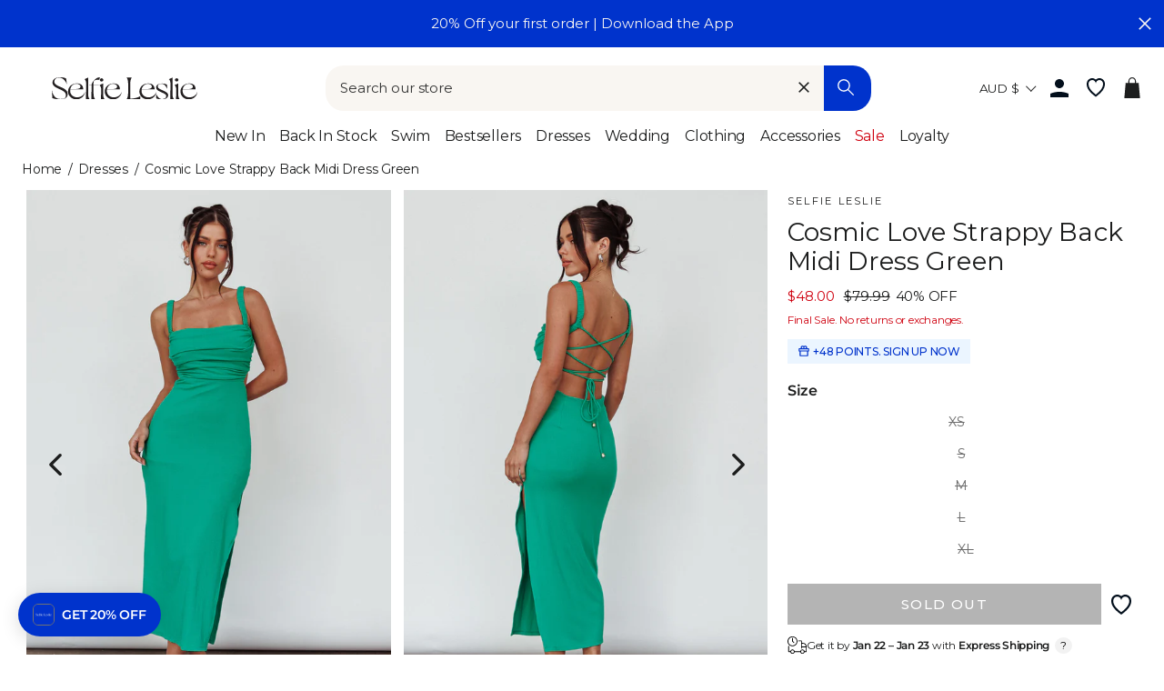

--- FILE ---
content_type: text/html; charset=utf-8
request_url: https://www.selfieleslie.com.au/products/cosmic-love-strappy-back-midi-dress-green
body_size: 97915
content:
<!doctype html>
<html class="no-js" lang="en">
<head>
  <meta charset="utf-8">
  <meta http-equiv="X-UA-Compatible" content="IE=edge,chrome=1">
  <meta name="viewport" content="width=device-width, initial-scale=1">
  <meta name="theme-color" content="#0033cc">

  <link rel="preconnect" href="https://www.googletagmanager.com" crossorigin>
  
    <!-- Google Tag Manager -->
    <script>(function(w,d,s,l,i){w[l]=w[l]||[];w[l].push({'gtm.start':
    new Date().getTime(),event:'gtm.js'});var f=d.getElementsByTagName(s)[0],
    j=d.createElement(s),dl=l!='dataLayer'?'&l='+l:'';j.async=true;j.src=
    'https://www.googletagmanager.com/gtm.js?id='+i+dl;f.parentNode.insertBefore(j,f);
    })(window,document,'script','dataLayer','GTM-KKDJPB27');</script>
    <!-- End Google Tag Manager -->
  

  
  <link rel="canonical" href="https://www.selfieleslie.com.au/products/cosmic-love-strappy-back-midi-dress-green">

  <meta name="format-detection" content="telephone=no">
  <link rel="preconnect" href="https://cdn.shopify.com" crossorigin>
  <link rel="preconnect" href="https://google-analytics.com" crossorigin>
  <link rel="preconnect" href="https://platform-api.sharethis.com" crossorigin>
  <link rel="preconnect" href="https://static.klaviyo.com" crossorigin>
  <link rel="preconnect" href="https://connect.facebook.net" crossorigin>
  <link rel="preconnect" href="https://aly.jst.ai" crossorigin>
  <link rel="preconnect" href="https://snapui.searchspring.io" crossorigin>
  
    <link rel="preconnect" href="https://js.afterpay.com" crossorigin>
  
  <link rel="preload" href="//www.selfieleslie.com.au/cdn/shop/t/137/assets/base.min.css?v=104239909713787595751766382206" as="style"><link rel="preconnect" href="https://fonts.shopifycdn.com" crossorigin><link rel="shortcut icon" href="//www.selfieleslie.com.au/cdn/shop/files/Logo_Blue_Favicon_2024_32x32.png?v=1721898994" type="image/png" /><!-- Start of Booster Apps Seo-0.1-->
<title>Shop the Cosmic Love Strappy Back Midi Dress Green</title><meta name="description" content="Green midi dressLinedElasticated shoulder strapsSide splitStrappy, tie-up backStretchy fabricSteal the limelight in our hot Cosmic Love midi dress. We are in love with its strappy back and sexy, thigh-high split. Perfect for a special birt..." /><script type="application/ld+json">
  {
    "@context": "https://schema.org",
    "@type": "Organization",
    "name": "Selfie Leslie Australia",
    "url": "https://www.selfieleslie.com.au",
    "description": "Selfie Leslie dress boutique is now in Australia! We have the best dresses for women. Shop unique women's clothes online. Highest rated dress shop online. Fast Free Shipping on All Orders over $100.","image": "https://www.selfieleslie.com.au/cdn/shop/t/137/assets/logo.png?32416",
      "logo": "https://www.selfieleslie.com.au/cdn/shop/t/137/assets/logo.png?32416","sameAs": [""]
  }
</script>

<script type="application/ld+json">
  {
    "@context": "https://schema.org",
    "@type": "WebSite",
    "name": "Selfie Leslie Australia",
    "url": "https://www.selfieleslie.com.au",
    "potentialAction": {
      "@type": "SearchAction",
      "query-input": "required name=query",
      "target": "https://www.selfieleslie.com.au/search?q={query}"
    }
  }
</script><script type="application/ld+json">
  {
    "@context": "https://schema.org",
    "@type": "Product",
    "name": "Cosmic Love Strappy Back Midi Dress Green",
    "brand": {"@type": "Brand","name": "Selfie Leslie"},
    "sku": "SLID6463 GREEN-XS",
    "mpn": "SLID6463 GREEN 6/XS",
    "description": "\nGreen midi dress\nLined\nElasticated shoulder straps\nSide split\nStrappy, tie-up back\nStretchy fabric\n\nSteal the limelight in our hot Cosmic Love midi dress. We are in love with its strappy back and sexy, thigh-high split. Perfect for a special birthday celebration. Team it with white, strappy heels and a saddle bag for a look that will turn heads.\nMODEL INFO\n\nModel is wearing size S\nHeight: 5'2\"\nBust: 33.5\"\nWaist: 25\"\nHips: 35\"\n\nCARE\n\nHand Wash Cold. Do Not Iron.\n\nMATERIAL\n\nRAYON\/SPANDEX\n",
    "url": "https://www.selfieleslie.com.au/products/cosmic-love-strappy-back-midi-dress-green","image": "https://www.selfieleslie.com.au/cdn/shop/products/SLID6463_20GREEN-1_1365x.jpg?v=1687370157","itemCondition": "https://schema.org/NewCondition",
    "offers": [{
          "@type": "Offer","price": "48.00","priceCurrency": "AUD",
          "itemCondition": "https://schema.org/NewCondition",
          "url": "https://www.selfieleslie.com.au/products/cosmic-love-strappy-back-midi-dress-green?variant=44393109553311",
          "sku": "SLID6463 GREEN-XS",
          "mpn": "SLID6463 GREEN 6/XS",
          "availability" : "https://schema.org/OutOfStock",
          "priceValidUntil": "2026-02-19","gtin14": "SLID6463 GREEN 6/XS"},{
          "@type": "Offer","price": "48.00","priceCurrency": "AUD",
          "itemCondition": "https://schema.org/NewCondition",
          "url": "https://www.selfieleslie.com.au/products/cosmic-love-strappy-back-midi-dress-green?variant=44393109618847",
          "sku": "SLID6463 GREEN-S",
          "mpn": "SLID6463 GREEN 8/S",
          "availability" : "https://schema.org/OutOfStock",
          "priceValidUntil": "2026-02-19","gtin14": "SLID6463 GREEN 8/S"},{
          "@type": "Offer","price": "48.00","priceCurrency": "AUD",
          "itemCondition": "https://schema.org/NewCondition",
          "url": "https://www.selfieleslie.com.au/products/cosmic-love-strappy-back-midi-dress-green?variant=44393109684383",
          "sku": "SLID6463 GREEN-M",
          "mpn": "SLID6463 GREEN 10/M",
          "availability" : "https://schema.org/OutOfStock",
          "priceValidUntil": "2026-02-19","gtin14": "SLID6463 GREEN 10/M"},{
          "@type": "Offer","price": "48.00","priceCurrency": "AUD",
          "itemCondition": "https://schema.org/NewCondition",
          "url": "https://www.selfieleslie.com.au/products/cosmic-love-strappy-back-midi-dress-green?variant=44393109749919",
          "sku": "SLID6463 GREEN-L",
          "mpn": "SLID6463 GREEN 12/L",
          "availability" : "https://schema.org/OutOfStock",
          "priceValidUntil": "2026-02-19","gtin14": "SLID6463 GREEN 12/L"},{
          "@type": "Offer","price": "48.00","priceCurrency": "AUD",
          "itemCondition": "https://schema.org/NewCondition",
          "url": "https://www.selfieleslie.com.au/products/cosmic-love-strappy-back-midi-dress-green?variant=44393109782687",
          "sku": "SLID6463 GREEN-XL",
          "mpn": "SLID6463 GREEN 14/XL",
          "availability" : "https://schema.org/OutOfStock",
          "priceValidUntil": "2026-02-19","gtin14": "SLID6463 GREEN 14/XL"}],"aggregateRating": {
"@type": "AggregateRating",
"ratingCount": 1,
"ratingValue": 5
}}
</script>
<!-- end of Booster Apps SEO -->


<link rel=alternate href=https://www.selfieleslie.com.au/products/cosmic-love-strappy-back-midi-dress-green hreflang=en-au /><link rel=alternate href=https://www.selfieleslie.com/products/cosmic-love-strappy-back-midi-dress-green hreflang=en-us /><link rel=alternate href=https://www.selfieleslie.com/products/cosmic-love-strappy-back-midi-dress-green hreflang=x-default />
  



  






<style>
  
  
    @font-face {
  font-family: Montserrat;
  font-weight: 400;
  font-style: normal;
  font-display: swap;
  src: url("//www.selfieleslie.com.au/cdn/fonts/montserrat/montserrat_n4.81949fa0ac9fd2021e16436151e8eaa539321637.woff2") format("woff2"),
       url("//www.selfieleslie.com.au/cdn/fonts/montserrat/montserrat_n4.a6c632ca7b62da89c3594789ba828388aac693fe.woff") format("woff");
}

  

  
    @font-face {
  font-family: Montserrat;
  font-weight: 400;
  font-style: normal;
  font-display: swap;
  src: url("//www.selfieleslie.com.au/cdn/fonts/montserrat/montserrat_n4.81949fa0ac9fd2021e16436151e8eaa539321637.woff2") format("woff2"),
       url("//www.selfieleslie.com.au/cdn/fonts/montserrat/montserrat_n4.a6c632ca7b62da89c3594789ba828388aac693fe.woff") format("woff");
}

  

  
    @font-face {
  font-family: Montserrat;
  font-weight: 400;
  font-style: normal;
  font-display: swap;
  src: url("//www.selfieleslie.com.au/cdn/fonts/montserrat/montserrat_n4.81949fa0ac9fd2021e16436151e8eaa539321637.woff2") format("woff2"),
       url("//www.selfieleslie.com.au/cdn/fonts/montserrat/montserrat_n4.a6c632ca7b62da89c3594789ba828388aac693fe.woff") format("woff");
}

  


  :root {
    --base-font-size: 15px;
    
  
    --base-heading-family: Montserrat, sans-serif;
    --base-heading-weight: 400;
  

  
    --base-font-family: Montserrat, sans-serif;
    --base-font-weight: 400;
  

  
    --extra-font-family: Montserrat, sans-serif;
    --extra-font-weight: 400;
  

    /* Button colors */
    --colorBtnPrimary: #0033cc;
    --colorBtnPrimaryText: #fff;
    --colorCartDot: #0033cc;
    --colorCartDotText: #ffffff;
    --colorDrawerBtn: #0033cc;
    --colorDrawerBtnText: #ffffff;
    /* Text link colors */
    --colorLink: #1c1d1d;
    /* Text colors */
    --colorTextBody: #1c1d1d;
    --colorPrice: #1c1d1d;
    --colorTextSavings: #cf000f;
    /* Backgrounds */
    --colorBody: #ffffff;
    --colorInputBg: #ffffff;
    /* Footer */
    --colorFooter: #f9f6f2;
    --colorFooterText: #1c1d1d;
    --colorFooterIcon: #1c1d1d;
    /* Border colors */
    --colorBorder: #1c1d1d;
    /* Nav and dropdown link background */
    --colorNav: #fff;
    --colorNavText: #1c1d1d;
    --colorAnnouncement: #0033cc;
    --colorAnnouncementText: #f9f6f2;
    /* Hero text color */
    --colorHeroText: #fff;
    /* Modal*/
    --colorModalBg: #1c1d1d;
    /* Image overlays */
    --colorImageOverlay: #000;
    --colorImageOverlayOpacity: 0.1;
    --colorImageOverlayTextShadow: 0.3;
    --colorSmallImageBg: #fff;
    --colorLargeImageBg: #1c1d1d;
    --colorOddTableRows: #ebf5ff;
    --colorGridOverlay: #000000;
    --colorGridOverlayOpacity: 0.2;
    /* Button style */
    --buttonStyle: square;
    --swatchStyle: round;
    /*================ Typography ================*/
    --type_header_family: Montserrat;
    --type_header_fallback: sans-serif;
    --type_header_weight: 400;
    /* Non font-face header styles */
    --type_header_line_height: 1;
    --type_header_text_center: true;
    --type_header_base_size: 26px;
    --type_header_spacing: 0.0em;
    --type_header_capitalize: false;
    /* Font-face base styles */
    --type_base_family: Montserrat;
    --type_base_fallback: sans-serif;
    --type_base_weight: 400;
    /* Non font-face base styles */
    --type_body_text_center: false;
    --type_base_spacing: 0.0em;
    --type_base_line_height: 1.4;
    --type_base_size: 15px;
    --type_product_capitalize: true;
    --icon_weight: 3px;
    --icon_linecaps: round;
    /* Drawers */
    --colorDrawers: #ffffff;
    --colorDrawerBorder: #1c1d1d;
    --colorDrawerText: #1c1d1d;
    --colorDrawerButton: #0033cc;
    --colorDrawerButtonText: #ffffff;
    /* Gift Card Colors */
    --colorGiftText: #1c1d1d;
    --colorGiftBorder: #0033cc;
    /* Btns */
    --quickShopBtn: rgba(0,0,0,0);
    --wishlistBtn: #fff;
  }
</style>
  <meta property="og:site_name" content="Selfie Leslie Australia">
  <meta property="og:url" content="https://www.selfieleslie.com.au/products/cosmic-love-strappy-back-midi-dress-green">
  <meta property="og:title" content="Cosmic Love Strappy Back Midi Dress Green">
  <meta property="og:type" content="product">
  <meta property="og:description" content="Green midi dress Lined Elasticated shoulder straps Side split Strappy, tie-up back Stretchy fabric Steal the limelight in our hot Cosmic Love midi dress. We are in love with its strappy back and sexy, thigh-high split. Perfect for a special birthday celebration. Team it with white, strappy heels and a saddle bag for a "><meta property="og:image" content="http://www.selfieleslie.com.au/cdn/shop/products/SLID6463_20GREEN-1_1200x1200.jpg?v=1687370157"><meta property="og:image" content="http://www.selfieleslie.com.au/cdn/shop/products/SLID6463_20GREEN-3_1200x1200.jpg?v=1687370157"><meta property="og:image" content="http://www.selfieleslie.com.au/cdn/shop/products/SLID6463_20GREEN-2_1200x1200.jpg?v=1687370157">
  <meta property="og:image:secure_url" content="https://www.selfieleslie.com.au/cdn/shop/products/SLID6463_20GREEN-1_1200x1200.jpg?v=1687370157"><meta property="og:image:secure_url" content="https://www.selfieleslie.com.au/cdn/shop/products/SLID6463_20GREEN-3_1200x1200.jpg?v=1687370157"><meta property="og:image:secure_url" content="https://www.selfieleslie.com.au/cdn/shop/products/SLID6463_20GREEN-2_1200x1200.jpg?v=1687370157">
  <meta name="twitter:site" content="@Selfie_Leslie">
  <meta name="twitter:card" content="summary_large_image">
  <meta name="twitter:title" content="Cosmic Love Strappy Back Midi Dress Green">
  <meta name="twitter:description" content="Green midi dress Lined Elasticated shoulder straps Side split Strappy, tie-up back Stretchy fabric Steal the limelight in our hot Cosmic Love midi dress. We are in love with its strappy back and sexy, thigh-high split. Perfect for a special birthday celebration. Team it with white, strappy heels and a saddle bag for a ">

  <style data-shopify>
  @font-face {
  font-family: Montserrat;
  font-weight: 400;
  font-style: normal;
  src: url("//www.selfieleslie.com.au/cdn/fonts/montserrat/montserrat_n4.81949fa0ac9fd2021e16436151e8eaa539321637.woff2") format("woff2"),
       url("//www.selfieleslie.com.au/cdn/fonts/montserrat/montserrat_n4.a6c632ca7b62da89c3594789ba828388aac693fe.woff") format("woff");
}

  @font-face {
  font-family: Montserrat;
  font-weight: 400;
  font-style: normal;
  src: url("//www.selfieleslie.com.au/cdn/fonts/montserrat/montserrat_n4.81949fa0ac9fd2021e16436151e8eaa539321637.woff2") format("woff2"),
       url("//www.selfieleslie.com.au/cdn/fonts/montserrat/montserrat_n4.a6c632ca7b62da89c3594789ba828388aac693fe.woff") format("woff");
}


  @font-face {
  font-family: Montserrat;
  font-weight: 600;
  font-style: normal;
  src: url("//www.selfieleslie.com.au/cdn/fonts/montserrat/montserrat_n6.1326b3e84230700ef15b3a29fb520639977513e0.woff2") format("woff2"),
       url("//www.selfieleslie.com.au/cdn/fonts/montserrat/montserrat_n6.652f051080eb14192330daceed8cd53dfdc5ead9.woff") format("woff");
}

  @font-face {
  font-family: Montserrat;
  font-weight: 400;
  font-style: italic;
  src: url("//www.selfieleslie.com.au/cdn/fonts/montserrat/montserrat_i4.5a4ea298b4789e064f62a29aafc18d41f09ae59b.woff2") format("woff2"),
       url("//www.selfieleslie.com.au/cdn/fonts/montserrat/montserrat_i4.072b5869c5e0ed5b9d2021e4c2af132e16681ad2.woff") format("woff");
}

  @font-face {
  font-family: Montserrat;
  font-weight: 600;
  font-style: italic;
  src: url("//www.selfieleslie.com.au/cdn/fonts/montserrat/montserrat_i6.e90155dd2f004112a61c0322d66d1f59dadfa84b.woff2") format("woff2"),
       url("//www.selfieleslie.com.au/cdn/fonts/montserrat/montserrat_i6.41470518d8e9d7f1bcdd29a447c2397e5393943f.woff") format("woff");
}

</style>


  <link rel="stylesheet" href="//www.selfieleslie.com.au/cdn/shop/t/137/assets/base.min.css?v=104239909713787595751766382206">
  <link rel="stylesheet" href="//www.selfieleslie.com.au/cdn/shop/t/137/assets/global.min.css?v=148612246217154732191766382206">
  <link rel="stylesheet" href="//www.selfieleslie.com.au/cdn/shop/t/137/assets/fonts.min.css?v=128913785680929778301766382206">
  <link rel="stylesheet" href="//www.selfieleslie.com.au/cdn/shop/t/137/assets/component-search.min.css?v=110433515336776423531766382206">

  <link rel="stylesheet" href="//www.selfieleslie.com.au/cdn/shop/t/137/assets/component-grid-item.min.css?v=59116905060139477861766382206" media="print" onload="this.media='all'">
  <link rel="stylesheet" href="//www.selfieleslie.com.au/cdn/shop/t/137/assets/section-header.min.css?v=110610251313195775681766382206" media="print" onload="this.media='all'">
  <link rel="stylesheet" href="//www.selfieleslie.com.au/cdn/shop/t/137/assets/component-wishlist.min.css?v=49186854376388074561766382206" media="print" onload="this.media='all'">
  <link rel="stylesheet" href="//www.selfieleslie.com.au/cdn/shop/t/137/assets/template-collection.min.css?v=16178499550605138761766382206" media="print" onload="this.media='all'">

  <noscript>
    <link href="//www.selfieleslie.com.au/cdn/shop/t/137/assets/component-grid-item.min.css?v=59116905060139477861766382206" rel="stylesheet" type="text/css" media="all" />
    <link href="//www.selfieleslie.com.au/cdn/shop/t/137/assets/section-header.min.css?v=110610251313195775681766382206" rel="stylesheet" type="text/css" media="all" />
    <link href="//www.selfieleslie.com.au/cdn/shop/t/137/assets/component-wishlist.min.css?v=49186854376388074561766382206" rel="stylesheet" type="text/css" media="all" />
    <link href="//www.selfieleslie.com.au/cdn/shop/t/137/assets/template-collection.min.css?v=16178499550605138761766382206" rel="stylesheet" type="text/css" media="all" />
  </noscript>

  <style data-shopify>
    
  </style>

  <script>
    document.documentElement.className = document.documentElement.className.replace('no-js', 'js');

    window.theme = window.theme || {};
    theme.strings = {
      addToCart: "Add to cart",
      soldOut: "Sold Out",
      unavailable: "Unavailable",
      stockLabel: "Only [count] items in stock!",
      willNotShipUntil: "Will not ship until [date]",
      willBeInStockAfter: "Will be in stock after [date]",
      waitingForStock: "Inventory on the way",
      savePrice: "Save [saved_amount]",
      cartEmpty: "Your cart is currently empty.",
      cartTermsConfirmation: "You must agree with the terms and conditions of sales to check out",
      shop_url: "selfieleslie-au.myshopify.com",
      currency_symbol: "$",
      currencyCode: "AUD",
      locale: "en",
      template: "product",
      translations: {
        products_empty: "No Products found.",
        collections_empty: "No Collections found.",
        pages_empty: "No Pages found.",
        suggestions_empty: "No Suggestions found.",
        out_of_stock: "Sold Out",
        added_to_cart: "Added to Bag",
        in_your_cart: "in your cart",
        size_select: "Select a Size",
        sale: "Final Sale"
      },
      awayFreeShippingText: "YOU ARE {{ threshold }} AWAY FROM FREE SHIPPING!",
      successFreeShipping: "YOU QUALIFIED FOR FREE SHIPPING!"
    };
    theme.settings = {
      dynamicVariantsEnable: true,
      dynamicVariantType: "dropdown",
      cartType: "drawer",
      moneyFormat: "${{amount}}",
      saveType: "dollar",
      recentlyViewedEnabled: true,
      predictiveSearch: true,
      predictiveSearchType: "product,page",
      searchTerms: "",
      inventoryThreshold: 10,
      themeName: 'Impulse',
      themeVersion: "3.0.3",
      threshold_amount: 100,
      progress_bar_color: "#0033cc"
    };
  </script>

  
  

  <script>window.performance && window.performance.mark && window.performance.mark('shopify.content_for_header.start');</script><meta name="google-site-verification" content="Qaqw811VBr2re_wXzL8TvstBERtLMwjBT3dgFrhfDoo">
<meta name="facebook-domain-verification" content="r007qx12sxool1gf8wx24lr1an4mgz">
<meta id="shopify-digital-wallet" name="shopify-digital-wallet" content="/61947773087/digital_wallets/dialog">
<meta name="shopify-checkout-api-token" content="45d3ba6fc838d9c8ce9934c68ebdd779">
<meta id="in-context-paypal-metadata" data-shop-id="61947773087" data-venmo-supported="false" data-environment="production" data-locale="en_US" data-paypal-v4="true" data-currency="AUD">
<link rel="alternate" type="application/json+oembed" href="https://www.selfieleslie.com.au/products/cosmic-love-strappy-back-midi-dress-green.oembed">
<script async="async" src="/checkouts/internal/preloads.js?locale=en-AU"></script>
<link rel="preconnect" href="https://shop.app" crossorigin="anonymous">
<script async="async" src="https://shop.app/checkouts/internal/preloads.js?locale=en-AU&shop_id=61947773087" crossorigin="anonymous"></script>
<script id="apple-pay-shop-capabilities" type="application/json">{"shopId":61947773087,"countryCode":"AU","currencyCode":"AUD","merchantCapabilities":["supports3DS"],"merchantId":"gid:\/\/shopify\/Shop\/61947773087","merchantName":"Selfie Leslie Australia","requiredBillingContactFields":["postalAddress","email","phone"],"requiredShippingContactFields":["postalAddress","email","phone"],"shippingType":"shipping","supportedNetworks":["visa","masterCard","amex","jcb"],"total":{"type":"pending","label":"Selfie Leslie Australia","amount":"1.00"},"shopifyPaymentsEnabled":true,"supportsSubscriptions":true}</script>
<script id="shopify-features" type="application/json">{"accessToken":"45d3ba6fc838d9c8ce9934c68ebdd779","betas":["rich-media-storefront-analytics"],"domain":"www.selfieleslie.com.au","predictiveSearch":true,"shopId":61947773087,"locale":"en"}</script>
<script>var Shopify = Shopify || {};
Shopify.shop = "selfieleslie-au.myshopify.com";
Shopify.locale = "en";
Shopify.currency = {"active":"AUD","rate":"1.0"};
Shopify.country = "AU";
Shopify.theme = {"name":"NEW TO SALE 12\/29\/25 v1.16.97","id":186620445040,"schema_name":"Selfie Leslie","schema_version":"1.16.3","theme_store_id":null,"role":"main"};
Shopify.theme.handle = "null";
Shopify.theme.style = {"id":null,"handle":null};
Shopify.cdnHost = "www.selfieleslie.com.au/cdn";
Shopify.routes = Shopify.routes || {};
Shopify.routes.root = "/";</script>
<script type="module">!function(o){(o.Shopify=o.Shopify||{}).modules=!0}(window);</script>
<script>!function(o){function n(){var o=[];function n(){o.push(Array.prototype.slice.apply(arguments))}return n.q=o,n}var t=o.Shopify=o.Shopify||{};t.loadFeatures=n(),t.autoloadFeatures=n()}(window);</script>
<script>
  window.ShopifyPay = window.ShopifyPay || {};
  window.ShopifyPay.apiHost = "shop.app\/pay";
  window.ShopifyPay.redirectState = null;
</script>
<script id="shop-js-analytics" type="application/json">{"pageType":"product"}</script>
<script defer="defer" async type="module" src="//www.selfieleslie.com.au/cdn/shopifycloud/shop-js/modules/v2/client.init-shop-cart-sync_C5BV16lS.en.esm.js"></script>
<script defer="defer" async type="module" src="//www.selfieleslie.com.au/cdn/shopifycloud/shop-js/modules/v2/chunk.common_CygWptCX.esm.js"></script>
<script type="module">
  await import("//www.selfieleslie.com.au/cdn/shopifycloud/shop-js/modules/v2/client.init-shop-cart-sync_C5BV16lS.en.esm.js");
await import("//www.selfieleslie.com.au/cdn/shopifycloud/shop-js/modules/v2/chunk.common_CygWptCX.esm.js");

  window.Shopify.SignInWithShop?.initShopCartSync?.({"fedCMEnabled":true,"windoidEnabled":true});

</script>
<script>
  window.Shopify = window.Shopify || {};
  if (!window.Shopify.featureAssets) window.Shopify.featureAssets = {};
  window.Shopify.featureAssets['shop-js'] = {"shop-cart-sync":["modules/v2/client.shop-cart-sync_ZFArdW7E.en.esm.js","modules/v2/chunk.common_CygWptCX.esm.js"],"shop-button":["modules/v2/client.shop-button_tlx5R9nI.en.esm.js","modules/v2/chunk.common_CygWptCX.esm.js"],"init-fed-cm":["modules/v2/client.init-fed-cm_CmiC4vf6.en.esm.js","modules/v2/chunk.common_CygWptCX.esm.js"],"init-windoid":["modules/v2/client.init-windoid_sURxWdc1.en.esm.js","modules/v2/chunk.common_CygWptCX.esm.js"],"init-shop-cart-sync":["modules/v2/client.init-shop-cart-sync_C5BV16lS.en.esm.js","modules/v2/chunk.common_CygWptCX.esm.js"],"init-shop-email-lookup-coordinator":["modules/v2/client.init-shop-email-lookup-coordinator_B8hsDcYM.en.esm.js","modules/v2/chunk.common_CygWptCX.esm.js"],"shop-cash-offers":["modules/v2/client.shop-cash-offers_DOA2yAJr.en.esm.js","modules/v2/chunk.common_CygWptCX.esm.js","modules/v2/chunk.modal_D71HUcav.esm.js"],"pay-button":["modules/v2/client.pay-button_FdsNuTd3.en.esm.js","modules/v2/chunk.common_CygWptCX.esm.js"],"shop-login-button":["modules/v2/client.shop-login-button_C5VAVYt1.en.esm.js","modules/v2/chunk.common_CygWptCX.esm.js","modules/v2/chunk.modal_D71HUcav.esm.js"],"shop-toast-manager":["modules/v2/client.shop-toast-manager_ClPi3nE9.en.esm.js","modules/v2/chunk.common_CygWptCX.esm.js"],"avatar":["modules/v2/client.avatar_BTnouDA3.en.esm.js"],"init-shop-for-new-customer-accounts":["modules/v2/client.init-shop-for-new-customer-accounts_ChsxoAhi.en.esm.js","modules/v2/client.shop-login-button_C5VAVYt1.en.esm.js","modules/v2/chunk.common_CygWptCX.esm.js","modules/v2/chunk.modal_D71HUcav.esm.js"],"init-customer-accounts":["modules/v2/client.init-customer-accounts_DxDtT_ad.en.esm.js","modules/v2/client.shop-login-button_C5VAVYt1.en.esm.js","modules/v2/chunk.common_CygWptCX.esm.js","modules/v2/chunk.modal_D71HUcav.esm.js"],"init-customer-accounts-sign-up":["modules/v2/client.init-customer-accounts-sign-up_CPSyQ0Tj.en.esm.js","modules/v2/client.shop-login-button_C5VAVYt1.en.esm.js","modules/v2/chunk.common_CygWptCX.esm.js","modules/v2/chunk.modal_D71HUcav.esm.js"],"lead-capture":["modules/v2/client.lead-capture_Bi8yE_yS.en.esm.js","modules/v2/chunk.common_CygWptCX.esm.js","modules/v2/chunk.modal_D71HUcav.esm.js"],"checkout-modal":["modules/v2/client.checkout-modal_BPM8l0SH.en.esm.js","modules/v2/chunk.common_CygWptCX.esm.js","modules/v2/chunk.modal_D71HUcav.esm.js"],"shop-follow-button":["modules/v2/client.shop-follow-button_Cva4Ekp9.en.esm.js","modules/v2/chunk.common_CygWptCX.esm.js","modules/v2/chunk.modal_D71HUcav.esm.js"],"shop-login":["modules/v2/client.shop-login_D6lNrXab.en.esm.js","modules/v2/chunk.common_CygWptCX.esm.js","modules/v2/chunk.modal_D71HUcav.esm.js"],"payment-terms":["modules/v2/client.payment-terms_CZxnsJam.en.esm.js","modules/v2/chunk.common_CygWptCX.esm.js","modules/v2/chunk.modal_D71HUcav.esm.js"]};
</script>
<script>(function() {
  var isLoaded = false;
  function asyncLoad() {
    if (isLoaded) return;
    isLoaded = true;
    var urls = ["https:\/\/d1hcrjcdtouu7e.cloudfront.net\/js\/gdpr_cookie_consent.min.js?shop=selfieleslie-au.myshopify.com","https:\/\/cozycountryredirectiii.addons.business\/js\/eggbox\/11687\/script_f251d269e28b03e02e611defe6b7c6f2.js?v=1\u0026sign=f251d269e28b03e02e611defe6b7c6f2\u0026shop=selfieleslie-au.myshopify.com","https:\/\/unpkg.com\/@happyreturns\/happyreturns-script-tag?shop=selfieleslie-au.myshopify.com","https:\/\/cdn-loyalty.yotpo.com\/loader\/T3wPP9f7IF-nyd1BR_pVqQ.js?shop=selfieleslie-au.myshopify.com","\/\/swymv3pro-01.azureedge.net\/code\/swym_fb_pixel.js?shop=selfieleslie-au.myshopify.com","\/\/cdn.shopify.com\/proxy\/f5e80bf230da61faa7696a2ee510bb6e08dd293639c15e43f1bdd685af93f081\/api.goaffpro.com\/loader.js?shop=selfieleslie-au.myshopify.com\u0026sp-cache-control=cHVibGljLCBtYXgtYWdlPTkwMA","\/\/backinstock.useamp.com\/widget\/65520_1767158846.js?category=bis\u0026v=6\u0026shop=selfieleslie-au.myshopify.com"];
    for (var i = 0; i < urls.length; i++) {
      var s = document.createElement('script');
      s.type = 'text/javascript';
      s.async = true;
      s.src = urls[i];
      var x = document.getElementsByTagName('script')[0];
      x.parentNode.insertBefore(s, x);
    }
  };
  if(window.attachEvent) {
    window.attachEvent('onload', asyncLoad);
  } else {
    window.addEventListener('load', asyncLoad, false);
  }
})();</script>
<script id="__st">var __st={"a":61947773087,"offset":39600,"reqid":"c2190235-e132-4919-a780-cbafd4238134-1768844020","pageurl":"www.selfieleslie.com.au\/products\/cosmic-love-strappy-back-midi-dress-green","u":"385accf5f693","p":"product","rtyp":"product","rid":9013785034911};</script>
<script>window.ShopifyPaypalV4VisibilityTracking = true;</script>
<script id="captcha-bootstrap">!function(){'use strict';const t='contact',e='account',n='new_comment',o=[[t,t],['blogs',n],['comments',n],[t,'customer']],c=[[e,'customer_login'],[e,'guest_login'],[e,'recover_customer_password'],[e,'create_customer']],r=t=>t.map((([t,e])=>`form[action*='/${t}']:not([data-nocaptcha='true']) input[name='form_type'][value='${e}']`)).join(','),a=t=>()=>t?[...document.querySelectorAll(t)].map((t=>t.form)):[];function s(){const t=[...o],e=r(t);return a(e)}const i='password',u='form_key',d=['recaptcha-v3-token','g-recaptcha-response','h-captcha-response',i],f=()=>{try{return window.sessionStorage}catch{return}},m='__shopify_v',_=t=>t.elements[u];function p(t,e,n=!1){try{const o=window.sessionStorage,c=JSON.parse(o.getItem(e)),{data:r}=function(t){const{data:e,action:n}=t;return t[m]||n?{data:e,action:n}:{data:t,action:n}}(c);for(const[e,n]of Object.entries(r))t.elements[e]&&(t.elements[e].value=n);n&&o.removeItem(e)}catch(o){console.error('form repopulation failed',{error:o})}}const l='form_type',E='cptcha';function T(t){t.dataset[E]=!0}const w=window,h=w.document,L='Shopify',v='ce_forms',y='captcha';let A=!1;((t,e)=>{const n=(g='f06e6c50-85a8-45c8-87d0-21a2b65856fe',I='https://cdn.shopify.com/shopifycloud/storefront-forms-hcaptcha/ce_storefront_forms_captcha_hcaptcha.v1.5.2.iife.js',D={infoText:'Protected by hCaptcha',privacyText:'Privacy',termsText:'Terms'},(t,e,n)=>{const o=w[L][v],c=o.bindForm;if(c)return c(t,g,e,D).then(n);var r;o.q.push([[t,g,e,D],n]),r=I,A||(h.body.append(Object.assign(h.createElement('script'),{id:'captcha-provider',async:!0,src:r})),A=!0)});var g,I,D;w[L]=w[L]||{},w[L][v]=w[L][v]||{},w[L][v].q=[],w[L][y]=w[L][y]||{},w[L][y].protect=function(t,e){n(t,void 0,e),T(t)},Object.freeze(w[L][y]),function(t,e,n,w,h,L){const[v,y,A,g]=function(t,e,n){const i=e?o:[],u=t?c:[],d=[...i,...u],f=r(d),m=r(i),_=r(d.filter((([t,e])=>n.includes(e))));return[a(f),a(m),a(_),s()]}(w,h,L),I=t=>{const e=t.target;return e instanceof HTMLFormElement?e:e&&e.form},D=t=>v().includes(t);t.addEventListener('submit',(t=>{const e=I(t);if(!e)return;const n=D(e)&&!e.dataset.hcaptchaBound&&!e.dataset.recaptchaBound,o=_(e),c=g().includes(e)&&(!o||!o.value);(n||c)&&t.preventDefault(),c&&!n&&(function(t){try{if(!f())return;!function(t){const e=f();if(!e)return;const n=_(t);if(!n)return;const o=n.value;o&&e.removeItem(o)}(t);const e=Array.from(Array(32),(()=>Math.random().toString(36)[2])).join('');!function(t,e){_(t)||t.append(Object.assign(document.createElement('input'),{type:'hidden',name:u})),t.elements[u].value=e}(t,e),function(t,e){const n=f();if(!n)return;const o=[...t.querySelectorAll(`input[type='${i}']`)].map((({name:t})=>t)),c=[...d,...o],r={};for(const[a,s]of new FormData(t).entries())c.includes(a)||(r[a]=s);n.setItem(e,JSON.stringify({[m]:1,action:t.action,data:r}))}(t,e)}catch(e){console.error('failed to persist form',e)}}(e),e.submit())}));const S=(t,e)=>{t&&!t.dataset[E]&&(n(t,e.some((e=>e===t))),T(t))};for(const o of['focusin','change'])t.addEventListener(o,(t=>{const e=I(t);D(e)&&S(e,y())}));const B=e.get('form_key'),M=e.get(l),P=B&&M;t.addEventListener('DOMContentLoaded',(()=>{const t=y();if(P)for(const e of t)e.elements[l].value===M&&p(e,B);[...new Set([...A(),...v().filter((t=>'true'===t.dataset.shopifyCaptcha))])].forEach((e=>S(e,t)))}))}(h,new URLSearchParams(w.location.search),n,t,e,['guest_login'])})(!0,!0)}();</script>
<script integrity="sha256-4kQ18oKyAcykRKYeNunJcIwy7WH5gtpwJnB7kiuLZ1E=" data-source-attribution="shopify.loadfeatures" defer="defer" src="//www.selfieleslie.com.au/cdn/shopifycloud/storefront/assets/storefront/load_feature-a0a9edcb.js" crossorigin="anonymous"></script>
<script crossorigin="anonymous" defer="defer" src="//www.selfieleslie.com.au/cdn/shopifycloud/storefront/assets/shopify_pay/storefront-65b4c6d7.js?v=20250812"></script>
<script data-source-attribution="shopify.dynamic_checkout.dynamic.init">var Shopify=Shopify||{};Shopify.PaymentButton=Shopify.PaymentButton||{isStorefrontPortableWallets:!0,init:function(){window.Shopify.PaymentButton.init=function(){};var t=document.createElement("script");t.src="https://www.selfieleslie.com.au/cdn/shopifycloud/portable-wallets/latest/portable-wallets.en.js",t.type="module",document.head.appendChild(t)}};
</script>
<script data-source-attribution="shopify.dynamic_checkout.buyer_consent">
  function portableWalletsHideBuyerConsent(e){var t=document.getElementById("shopify-buyer-consent"),n=document.getElementById("shopify-subscription-policy-button");t&&n&&(t.classList.add("hidden"),t.setAttribute("aria-hidden","true"),n.removeEventListener("click",e))}function portableWalletsShowBuyerConsent(e){var t=document.getElementById("shopify-buyer-consent"),n=document.getElementById("shopify-subscription-policy-button");t&&n&&(t.classList.remove("hidden"),t.removeAttribute("aria-hidden"),n.addEventListener("click",e))}window.Shopify?.PaymentButton&&(window.Shopify.PaymentButton.hideBuyerConsent=portableWalletsHideBuyerConsent,window.Shopify.PaymentButton.showBuyerConsent=portableWalletsShowBuyerConsent);
</script>
<script data-source-attribution="shopify.dynamic_checkout.cart.bootstrap">document.addEventListener("DOMContentLoaded",(function(){function t(){return document.querySelector("shopify-accelerated-checkout-cart, shopify-accelerated-checkout")}if(t())Shopify.PaymentButton.init();else{new MutationObserver((function(e,n){t()&&(Shopify.PaymentButton.init(),n.disconnect())})).observe(document.body,{childList:!0,subtree:!0})}}));
</script>
<link id="shopify-accelerated-checkout-styles" rel="stylesheet" media="screen" href="https://www.selfieleslie.com.au/cdn/shopifycloud/portable-wallets/latest/accelerated-checkout-backwards-compat.css" crossorigin="anonymous">
<style id="shopify-accelerated-checkout-cart">
        #shopify-buyer-consent {
  margin-top: 1em;
  display: inline-block;
  width: 100%;
}

#shopify-buyer-consent.hidden {
  display: none;
}

#shopify-subscription-policy-button {
  background: none;
  border: none;
  padding: 0;
  text-decoration: underline;
  font-size: inherit;
  cursor: pointer;
}

#shopify-subscription-policy-button::before {
  box-shadow: none;
}

      </style>

<script>window.performance && window.performance.mark && window.performance.mark('shopify.content_for_header.end');</script>

  

  
    <!-- Google Site Verification -->
<meta name="google-site-verification" content="HUzraw82Qk_p0iOedH3QmNTiZQAU3Myoei3jFsJ2DfA" />

<meta name="p:domain_verify" content="be37399dbff34160264ab85c516dc3aa"/>
  

  
  <script>
    var countrySwitcherData = {
  "countries": [
    


{
              "type": "link",
              "current": false,
              "title": "USD (America)",
              "url": "https://www.selfieleslie.com/"
              
              
            },
        
          {
            "type": "locale",
            "current": true,
            "title": "Australia (AUD $)",
            "country_code": "AU"
            
            
          },
        
      
        
          {
            "type": "locale",
            "current": false,
            "title": "New Zealand (NZD $)",
            "country_code": "NZ"
            
            
          },
        
      
        
          {
            "type": "locale",
            "current": false,
            "title": "Singapore (SGD $)",
            "country_code": "SG"
            
            
          }
        
      
     

  ]
};
  </script>

  
  

  
  
  
  <style>
    /* UGC CSS Customization */
    .aggregated-product-related-fields .yotpo-product-related-field-score-bar:nth-child(1):after {
      content: "Too Small";
      position: relative;
      top: 100%;
      font-size: 10px;
      text-transform: uppercase;
      font-weight: 400;
    }
    .aggregated-product-related-fields .yotpo-product-related-field-score-bar:nth-child(3):after {
      content: "Small";
      position: relative;
      top: 100%;
      font-size: 10px;
      text-transform: uppercase;
      font-weight: 400;
    }
    .aggregated-product-related-fields .yotpo-product-related-field-score-bar:nth-child(5):after {
      content: "true to size";
      position: relative;
      top: 100%;
      font-size: 10px;
      text-transform: uppercase;
      font-weight: 400;
    }
    .aggregated-product-related-fields .yotpo-product-related-field-score-bar:nth-child(7):after {
      content: "Big";
      position: relative;
      top: 100%;
      font-size: 10px;
      text-transform: uppercase;
      font-weight: 400;
    }
    .aggregated-product-related-fields .yotpo-product-related-field-score-bar:nth-child(9):after {
      content: "Too Big";
      position: relative;
      top: 100%;
      font-size: 10px;
      text-transform: uppercase;
      font-weight: 400;
    }
    .aggregated-product-related-fields .yotpo-product-related-field-score-bar {
      width: 80px!important;
    }
    .aggregated-product-related-fields .product-related-fields-column .yotpo-rating-bars .yotpo-product-related-field-score-divider {
      width: 5px;
      height: 20px;
    }
    .aggregated-product-related-fields, .aggregated-product-related-fields .yotpo-rating-bars {
      text-align: center;
    }
    
    @media only screen and (max-width: 960px){
      .yotpo-product-custom-fields .product-related-fields-item-value {
        width: auto !important;
      }
      .product-related-fields-mobile-layout .product-related-fields-column .product-related-fields-item-title.font-color-gray.text-s {
        width: auto !important;
      }
      .product-related-fields-item .product-related-fields-item-value{
        width: auto !important;
      }
    }
    @media only screen and (max-width: 550px){
      .aggregated-product-related-fields .yotpo-product-related-field-score-bar {
        width: 60px!important;
      }
      .aggregated-product-related-fields .yotpo-product-related-field-score-bar:nth-child(1):after {
        font-size: 8px;
      }
      .aggregated-product-related-fields .yotpo-product-related-field-score-bar:nth-child(3):after {
        font-size: 8px;
      }
      .aggregated-product-related-fields .yotpo-product-related-field-score-bar:nth-child(5):after {
        font-size: 8px;
      }
      .aggregated-product-related-fields .yotpo-product-related-field-score-bar:nth-child(7):after {
        font-size: 8px;
      }
      .aggregated-product-related-fields .yotpo-product-related-field-score-bar:nth-child(9):after {
        font-size: 8px;
      }
    } 
    
    @media only screen and (max-width: 400px){
      .aggregated-product-related-fields .yotpo-product-related-field-score-bar {
        width: 40px!important;
      }
      .aggregated-product-related-fields .yotpo-product-related-field-score-bar:nth-child(1):after {
        font-size: 6px;
      }
      .aggregated-product-related-fields .yotpo-product-related-field-score-bar:nth-child(3):after {
        font-size: 6px;
      }
      .aggregated-product-related-fields .yotpo-product-related-field-score-bar:nth-child(5):after {
        font-size: 6px;
      }
      .aggregated-product-related-fields .yotpo-product-related-field-score-bar:nth-child(7):after {
        font-size: 6px;
      }
      .aggregated-product-related-fields .yotpo-product-related-field-score-bar:nth-child(9):after {
        font-size: 6px;
      }
    } 
    .product-related-fields-column .product-related-fields-item .product-related-fields-item-title.font-color-gray.text-s {
      width: 100% !important;
      text-align: left;
      font-weight: bolder !important;
    }
    .product-related-fields-column .product-related-fields-item .product-related-fields-item-value {
      float: left;
      padding: 3px 30px 0 0px;
    }
    .yotpo .yotpo-rating-bars .yotpo-product-related-field-score-bar.yotpo-rating-bar-full, .yotpo .yotpo-size-bars .yotpo-product-related-field-score-bar.yotpo-rating-bar-full {
      background-color: #1c1d1d !important;
    }
  </style>


  

  
  
    



<script src="https://snapui.searchspring.io/mnd577/bundle.js" id="searchspring-context" defer>
	
		template = "product";
	
	format = "${{amount}}";

</script>
  
<!-- BEGIN app block: shopify://apps/consentmo-gdpr/blocks/gdpr_cookie_consent/4fbe573f-a377-4fea-9801-3ee0858cae41 -->


<!-- END app block --><!-- BEGIN app block: shopify://apps/klaviyo-email-marketing-sms/blocks/klaviyo-onsite-embed/2632fe16-c075-4321-a88b-50b567f42507 -->












  <script async src="https://static.klaviyo.com/onsite/js/RcuMus/klaviyo.js?company_id=RcuMus"></script>
  <script>!function(){if(!window.klaviyo){window._klOnsite=window._klOnsite||[];try{window.klaviyo=new Proxy({},{get:function(n,i){return"push"===i?function(){var n;(n=window._klOnsite).push.apply(n,arguments)}:function(){for(var n=arguments.length,o=new Array(n),w=0;w<n;w++)o[w]=arguments[w];var t="function"==typeof o[o.length-1]?o.pop():void 0,e=new Promise((function(n){window._klOnsite.push([i].concat(o,[function(i){t&&t(i),n(i)}]))}));return e}}})}catch(n){window.klaviyo=window.klaviyo||[],window.klaviyo.push=function(){var n;(n=window._klOnsite).push.apply(n,arguments)}}}}();</script>

  
    <script id="viewed_product">
      if (item == null) {
        var _learnq = _learnq || [];

        var MetafieldReviews = null
        var MetafieldYotpoRating = null
        var MetafieldYotpoCount = null
        var MetafieldLooxRating = null
        var MetafieldLooxCount = null
        var okendoProduct = null
        var okendoProductReviewCount = null
        var okendoProductReviewAverageValue = null
        try {
          // The following fields are used for Customer Hub recently viewed in order to add reviews.
          // This information is not part of __kla_viewed. Instead, it is part of __kla_viewed_reviewed_items
          MetafieldReviews = {"rating":{"scale_min":"1.0","scale_max":"5.0","value":"5.0"},"rating_count":1};
          MetafieldYotpoRating = "5"
          MetafieldYotpoCount = "1"
          MetafieldLooxRating = null
          MetafieldLooxCount = null

          okendoProduct = null
          // If the okendo metafield is not legacy, it will error, which then requires the new json formatted data
          if (okendoProduct && 'error' in okendoProduct) {
            okendoProduct = null
          }
          okendoProductReviewCount = okendoProduct ? okendoProduct.reviewCount : null
          okendoProductReviewAverageValue = okendoProduct ? okendoProduct.reviewAverageValue : null
        } catch (error) {
          console.error('Error in Klaviyo onsite reviews tracking:', error);
        }

        var item = {
          Name: "Cosmic Love Strappy Back Midi Dress Green",
          ProductID: 9013785034911,
          Categories: ["All Products","Apparel","Backless Clothing","Backless Dresses","Ball Gowns and Dresses","Basic Dresses","Birthday Dresses","Black Tie Dresses","Black Tie Wedding Guest Outfits","Bodycon Dresses","Bridal Shower Guest Outfits","Christmas Dresses","Christmas Party Dresses","Cocktail Dresses","Cocktail Midi Dresses","Concert Edit","Day Party Dresses","Dresses","Easter Dresses","Emerald Green Dresses","Employees Collection","Engagement Party Guest Outfits","Fall And Winter","Formal \u0026 Event Wear","Garden Wedding","Green Cocktail Dresses","Green Dresses","Green Formal Dresses","Green Graduation Dresses","Green Holiday Dresses","Green Midi Dresses","Green Spring Dresses","Green Summer Dresses","Halloween","Holiday Outfits \u0026 Accessories","Hyper Brights","Jersey Clothing","Low Availability","Melbourne Cup","Midi Dresses","Occasion Dresses","School Formal Dresses","Selfie Leslie","Selfie Leslie Clearance","Semi-Formal Dresses","Sleeveless Clothing","Special Promotions","Spring And Summer","Spring Carnival","Spring Races","Straight Neck Clothing","Summer Dresses","Western Wear","Women’s Cute Clothing"],
          ImageURL: "https://www.selfieleslie.com.au/cdn/shop/products/SLID6463_20GREEN-1_grande.jpg?v=1687370157",
          URL: "https://www.selfieleslie.com.au/products/cosmic-love-strappy-back-midi-dress-green",
          Brand: "Selfie Leslie",
          Price: "$48.00",
          Value: "48.00",
          CompareAtPrice: "$79.99"
        };
        _learnq.push(['track', 'Viewed Product', item]);
        _learnq.push(['trackViewedItem', {
          Title: item.Name,
          ItemId: item.ProductID,
          Categories: item.Categories,
          ImageUrl: item.ImageURL,
          Url: item.URL,
          Metadata: {
            Brand: item.Brand,
            Price: item.Price,
            Value: item.Value,
            CompareAtPrice: item.CompareAtPrice
          },
          metafields:{
            reviews: MetafieldReviews,
            yotpo:{
              rating: MetafieldYotpoRating,
              count: MetafieldYotpoCount,
            },
            loox:{
              rating: MetafieldLooxRating,
              count: MetafieldLooxCount,
            },
            okendo: {
              rating: okendoProductReviewAverageValue,
              count: okendoProductReviewCount,
            }
          }
        }]);
      }
    </script>
  




  <script>
    window.klaviyoReviewsProductDesignMode = false
  </script>







<!-- END app block --><!-- BEGIN app block: shopify://apps/microsoft-clarity/blocks/clarity_js/31c3d126-8116-4b4a-8ba1-baeda7c4aeea -->
<script type="text/javascript">
  (function (c, l, a, r, i, t, y) {
    c[a] = c[a] || function () { (c[a].q = c[a].q || []).push(arguments); };
    t = l.createElement(r); t.async = 1; t.src = "https://www.clarity.ms/tag/" + i + "?ref=shopify";
    y = l.getElementsByTagName(r)[0]; y.parentNode.insertBefore(t, y);

    c.Shopify.loadFeatures([{ name: "consent-tracking-api", version: "0.1" }], error => {
      if (error) {
        console.error("Error loading Shopify features:", error);
        return;
      }

      c[a]('consentv2', {
        ad_Storage: c.Shopify.customerPrivacy.marketingAllowed() ? "granted" : "denied",
        analytics_Storage: c.Shopify.customerPrivacy.analyticsProcessingAllowed() ? "granted" : "denied",
      });
    });

    l.addEventListener("visitorConsentCollected", function (e) {
      c[a]('consentv2', {
        ad_Storage: e.detail.marketingAllowed ? "granted" : "denied",
        analytics_Storage: e.detail.analyticsAllowed ? "granted" : "denied",
      });
    });
  })(window, document, "clarity", "script", "ov1qw6b3hr");
</script>



<!-- END app block --><!-- BEGIN app block: shopify://apps/tapcart-mobile-app/blocks/ck_loader/604cad6b-3841-4da3-b864-b96622b4adb8 --><script id="tc-ck-loader">
  (function () {
    if (!window?.Shopify?.shop?.length) return;
    
    const shopStore = window.Shopify.shop;
    const environment = 'production'; // local, staging, production;

    const srcUrls = {
      local: 'http://localhost:3005/dist/tc-plugins.es.js', // local dev server URL defined in vite.config.js
      staging: 'https://unpkg.com/tapcart-capture-kit@staging/dist/tc-plugins.es.js',
      production: 'https://unpkg.com/tapcart-capture-kit@production/dist/tc-plugins.es.js',
    };
    const srcUrl = srcUrls[environment] || srcUrls.production;

    window['tapcartParams'] = { shopStore, environment };

    // Create a new script element with type module
    const moduleScript = document.createElement('script');
    moduleScript.type = 'module';
    moduleScript.src = srcUrl;
    document.head.appendChild(moduleScript);

    moduleScript.onerror = function () {
      console.error('Capture kit failed to load.');
    };
  })();
</script>

<!-- END app block --><!-- BEGIN app block: shopify://apps/yotpo-loyalty-rewards/blocks/loader-app-embed-block/2f9660df-5018-4e02-9868-ee1fb88d6ccd -->
    <script src="https://cdn-widgetsrepository.yotpo.com/v1/loader/T3wPP9f7IF-nyd1BR_pVqQ" async></script>




<!-- END app block --><!-- BEGIN app block: shopify://apps/yotpo-product-reviews/blocks/settings/eb7dfd7d-db44-4334-bc49-c893b51b36cf -->


  <script type="text/javascript" src="https://cdn-widgetsrepository.yotpo.com/v1/loader/2CZd0torMvTP3lc58lQQsHJEvl2ITVuWvrS2ibfw?languageCode=en" async></script>



  
<!-- END app block --><!-- BEGIN app block: shopify://apps/triplewhale/blocks/triple_pixel_snippet/483d496b-3f1a-4609-aea7-8eee3b6b7a2a --><link rel='preconnect dns-prefetch' href='https://api.config-security.com/' crossorigin />
<link rel='preconnect dns-prefetch' href='https://conf.config-security.com/' crossorigin />
<script>
/* >> TriplePixel :: start*/
window.TriplePixelData={TripleName:"selfieleslie-au.myshopify.com",ver:"2.16",plat:"SHOPIFY",isHeadless:false,src:'SHOPIFY_EXT',product:{id:"9013785034911",name:`Cosmic Love Strappy Back Midi Dress Green`,price:"48.00",variant:"44393109553311"},search:"",collection:"",cart:"drawer",template:"product",curr:"AUD" || "AUD"},function(W,H,A,L,E,_,B,N){function O(U,T,P,H,R){void 0===R&&(R=!1),H=new XMLHttpRequest,P?(H.open("POST",U,!0),H.setRequestHeader("Content-Type","text/plain")):H.open("GET",U,!0),H.send(JSON.stringify(P||{})),H.onreadystatechange=function(){4===H.readyState&&200===H.status?(R=H.responseText,U.includes("/first")?eval(R):P||(N[B]=R)):(299<H.status||H.status<200)&&T&&!R&&(R=!0,O(U,T-1,P))}}if(N=window,!N[H+"sn"]){N[H+"sn"]=1,L=function(){return Date.now().toString(36)+"_"+Math.random().toString(36)};try{A.setItem(H,1+(0|A.getItem(H)||0)),(E=JSON.parse(A.getItem(H+"U")||"[]")).push({u:location.href,r:document.referrer,t:Date.now(),id:L()}),A.setItem(H+"U",JSON.stringify(E))}catch(e){}var i,m,p;A.getItem('"!nC`')||(_=A,A=N,A[H]||(E=A[H]=function(t,e,i){return void 0===i&&(i=[]),"State"==t?E.s:(W=L(),(E._q=E._q||[]).push([W,t,e].concat(i)),W)},E.s="Installed",E._q=[],E.ch=W,B="configSecurityConfModel",N[B]=1,O("https://conf.config-security.com/model",5),i=L(),m=A[atob("c2NyZWVu")],_.setItem("di_pmt_wt",i),p={id:i,action:"profile",avatar:_.getItem("auth-security_rand_salt_"),time:m[atob("d2lkdGg=")]+":"+m[atob("aGVpZ2h0")],host:A.TriplePixelData.TripleName,plat:A.TriplePixelData.plat,url:window.location.href.slice(0,500),ref:document.referrer,ver:A.TriplePixelData.ver},O("https://api.config-security.com/event",5,p),O("https://api.config-security.com/first?host=".concat(p.host,"&plat=").concat(p.plat),5)))}}("","TriplePixel",localStorage);
/* << TriplePixel :: end*/
</script>



<!-- END app block --><script src="https://cdn.shopify.com/extensions/019bd530-527f-74d1-82b1-fdf7300fdcb0/consentmo-gdpr-576/assets/consentmo_cookie_consent.js" type="text/javascript" defer="defer"></script>
<link href="https://monorail-edge.shopifysvc.com" rel="dns-prefetch">
<script>(function(){if ("sendBeacon" in navigator && "performance" in window) {try {var session_token_from_headers = performance.getEntriesByType('navigation')[0].serverTiming.find(x => x.name == '_s').description;} catch {var session_token_from_headers = undefined;}var session_cookie_matches = document.cookie.match(/_shopify_s=([^;]*)/);var session_token_from_cookie = session_cookie_matches && session_cookie_matches.length === 2 ? session_cookie_matches[1] : "";var session_token = session_token_from_headers || session_token_from_cookie || "";function handle_abandonment_event(e) {var entries = performance.getEntries().filter(function(entry) {return /monorail-edge.shopifysvc.com/.test(entry.name);});if (!window.abandonment_tracked && entries.length === 0) {window.abandonment_tracked = true;var currentMs = Date.now();var navigation_start = performance.timing.navigationStart;var payload = {shop_id: 61947773087,url: window.location.href,navigation_start,duration: currentMs - navigation_start,session_token,page_type: "product"};window.navigator.sendBeacon("https://monorail-edge.shopifysvc.com/v1/produce", JSON.stringify({schema_id: "online_store_buyer_site_abandonment/1.1",payload: payload,metadata: {event_created_at_ms: currentMs,event_sent_at_ms: currentMs}}));}}window.addEventListener('pagehide', handle_abandonment_event);}}());</script>
<script id="web-pixels-manager-setup">(function e(e,d,r,n,o){if(void 0===o&&(o={}),!Boolean(null===(a=null===(i=window.Shopify)||void 0===i?void 0:i.analytics)||void 0===a?void 0:a.replayQueue)){var i,a;window.Shopify=window.Shopify||{};var t=window.Shopify;t.analytics=t.analytics||{};var s=t.analytics;s.replayQueue=[],s.publish=function(e,d,r){return s.replayQueue.push([e,d,r]),!0};try{self.performance.mark("wpm:start")}catch(e){}var l=function(){var e={modern:/Edge?\/(1{2}[4-9]|1[2-9]\d|[2-9]\d{2}|\d{4,})\.\d+(\.\d+|)|Firefox\/(1{2}[4-9]|1[2-9]\d|[2-9]\d{2}|\d{4,})\.\d+(\.\d+|)|Chrom(ium|e)\/(9{2}|\d{3,})\.\d+(\.\d+|)|(Maci|X1{2}).+ Version\/(15\.\d+|(1[6-9]|[2-9]\d|\d{3,})\.\d+)([,.]\d+|)( \(\w+\)|)( Mobile\/\w+|) Safari\/|Chrome.+OPR\/(9{2}|\d{3,})\.\d+\.\d+|(CPU[ +]OS|iPhone[ +]OS|CPU[ +]iPhone|CPU IPhone OS|CPU iPad OS)[ +]+(15[._]\d+|(1[6-9]|[2-9]\d|\d{3,})[._]\d+)([._]\d+|)|Android:?[ /-](13[3-9]|1[4-9]\d|[2-9]\d{2}|\d{4,})(\.\d+|)(\.\d+|)|Android.+Firefox\/(13[5-9]|1[4-9]\d|[2-9]\d{2}|\d{4,})\.\d+(\.\d+|)|Android.+Chrom(ium|e)\/(13[3-9]|1[4-9]\d|[2-9]\d{2}|\d{4,})\.\d+(\.\d+|)|SamsungBrowser\/([2-9]\d|\d{3,})\.\d+/,legacy:/Edge?\/(1[6-9]|[2-9]\d|\d{3,})\.\d+(\.\d+|)|Firefox\/(5[4-9]|[6-9]\d|\d{3,})\.\d+(\.\d+|)|Chrom(ium|e)\/(5[1-9]|[6-9]\d|\d{3,})\.\d+(\.\d+|)([\d.]+$|.*Safari\/(?![\d.]+ Edge\/[\d.]+$))|(Maci|X1{2}).+ Version\/(10\.\d+|(1[1-9]|[2-9]\d|\d{3,})\.\d+)([,.]\d+|)( \(\w+\)|)( Mobile\/\w+|) Safari\/|Chrome.+OPR\/(3[89]|[4-9]\d|\d{3,})\.\d+\.\d+|(CPU[ +]OS|iPhone[ +]OS|CPU[ +]iPhone|CPU IPhone OS|CPU iPad OS)[ +]+(10[._]\d+|(1[1-9]|[2-9]\d|\d{3,})[._]\d+)([._]\d+|)|Android:?[ /-](13[3-9]|1[4-9]\d|[2-9]\d{2}|\d{4,})(\.\d+|)(\.\d+|)|Mobile Safari.+OPR\/([89]\d|\d{3,})\.\d+\.\d+|Android.+Firefox\/(13[5-9]|1[4-9]\d|[2-9]\d{2}|\d{4,})\.\d+(\.\d+|)|Android.+Chrom(ium|e)\/(13[3-9]|1[4-9]\d|[2-9]\d{2}|\d{4,})\.\d+(\.\d+|)|Android.+(UC? ?Browser|UCWEB|U3)[ /]?(15\.([5-9]|\d{2,})|(1[6-9]|[2-9]\d|\d{3,})\.\d+)\.\d+|SamsungBrowser\/(5\.\d+|([6-9]|\d{2,})\.\d+)|Android.+MQ{2}Browser\/(14(\.(9|\d{2,})|)|(1[5-9]|[2-9]\d|\d{3,})(\.\d+|))(\.\d+|)|K[Aa][Ii]OS\/(3\.\d+|([4-9]|\d{2,})\.\d+)(\.\d+|)/},d=e.modern,r=e.legacy,n=navigator.userAgent;return n.match(d)?"modern":n.match(r)?"legacy":"unknown"}(),u="modern"===l?"modern":"legacy",c=(null!=n?n:{modern:"",legacy:""})[u],f=function(e){return[e.baseUrl,"/wpm","/b",e.hashVersion,"modern"===e.buildTarget?"m":"l",".js"].join("")}({baseUrl:d,hashVersion:r,buildTarget:u}),m=function(e){var d=e.version,r=e.bundleTarget,n=e.surface,o=e.pageUrl,i=e.monorailEndpoint;return{emit:function(e){var a=e.status,t=e.errorMsg,s=(new Date).getTime(),l=JSON.stringify({metadata:{event_sent_at_ms:s},events:[{schema_id:"web_pixels_manager_load/3.1",payload:{version:d,bundle_target:r,page_url:o,status:a,surface:n,error_msg:t},metadata:{event_created_at_ms:s}}]});if(!i)return console&&console.warn&&console.warn("[Web Pixels Manager] No Monorail endpoint provided, skipping logging."),!1;try{return self.navigator.sendBeacon.bind(self.navigator)(i,l)}catch(e){}var u=new XMLHttpRequest;try{return u.open("POST",i,!0),u.setRequestHeader("Content-Type","text/plain"),u.send(l),!0}catch(e){return console&&console.warn&&console.warn("[Web Pixels Manager] Got an unhandled error while logging to Monorail."),!1}}}}({version:r,bundleTarget:l,surface:e.surface,pageUrl:self.location.href,monorailEndpoint:e.monorailEndpoint});try{o.browserTarget=l,function(e){var d=e.src,r=e.async,n=void 0===r||r,o=e.onload,i=e.onerror,a=e.sri,t=e.scriptDataAttributes,s=void 0===t?{}:t,l=document.createElement("script"),u=document.querySelector("head"),c=document.querySelector("body");if(l.async=n,l.src=d,a&&(l.integrity=a,l.crossOrigin="anonymous"),s)for(var f in s)if(Object.prototype.hasOwnProperty.call(s,f))try{l.dataset[f]=s[f]}catch(e){}if(o&&l.addEventListener("load",o),i&&l.addEventListener("error",i),u)u.appendChild(l);else{if(!c)throw new Error("Did not find a head or body element to append the script");c.appendChild(l)}}({src:f,async:!0,onload:function(){if(!function(){var e,d;return Boolean(null===(d=null===(e=window.Shopify)||void 0===e?void 0:e.analytics)||void 0===d?void 0:d.initialized)}()){var d=window.webPixelsManager.init(e)||void 0;if(d){var r=window.Shopify.analytics;r.replayQueue.forEach((function(e){var r=e[0],n=e[1],o=e[2];d.publishCustomEvent(r,n,o)})),r.replayQueue=[],r.publish=d.publishCustomEvent,r.visitor=d.visitor,r.initialized=!0}}},onerror:function(){return m.emit({status:"failed",errorMsg:"".concat(f," has failed to load")})},sri:function(e){var d=/^sha384-[A-Za-z0-9+/=]+$/;return"string"==typeof e&&d.test(e)}(c)?c:"",scriptDataAttributes:o}),m.emit({status:"loading"})}catch(e){m.emit({status:"failed",errorMsg:(null==e?void 0:e.message)||"Unknown error"})}}})({shopId: 61947773087,storefrontBaseUrl: "https://www.selfieleslie.com.au",extensionsBaseUrl: "https://extensions.shopifycdn.com/cdn/shopifycloud/web-pixels-manager",monorailEndpoint: "https://monorail-edge.shopifysvc.com/unstable/produce_batch",surface: "storefront-renderer",enabledBetaFlags: ["2dca8a86"],webPixelsConfigList: [{"id":"2651685232","configuration":"{\"projectId\":\"ov1qw6b3hr\"}","eventPayloadVersion":"v1","runtimeContext":"STRICT","scriptVersion":"014847bbf13270aa001a30c5c904c9a3","type":"APP","apiClientId":240074326017,"privacyPurposes":[],"capabilities":["advanced_dom_events"],"dataSharingAdjustments":{"protectedCustomerApprovalScopes":["read_customer_personal_data"]}},{"id":"2362704240","configuration":"{\"accountID\":\"RcuMus\",\"webPixelConfig\":\"eyJlbmFibGVBZGRlZFRvQ2FydEV2ZW50cyI6IHRydWV9\"}","eventPayloadVersion":"v1","runtimeContext":"STRICT","scriptVersion":"524f6c1ee37bacdca7657a665bdca589","type":"APP","apiClientId":123074,"privacyPurposes":["ANALYTICS","MARKETING"],"dataSharingAdjustments":{"protectedCustomerApprovalScopes":["read_customer_address","read_customer_email","read_customer_name","read_customer_personal_data","read_customer_phone"]}},{"id":"2310177136","configuration":"{\"ti\":\"199006672\",\"endpoint\":\"https:\/\/bat.bing.com\/action\/0\"}","eventPayloadVersion":"v1","runtimeContext":"STRICT","scriptVersion":"5ee93563fe31b11d2d65e2f09a5229dc","type":"APP","apiClientId":2997493,"privacyPurposes":["ANALYTICS","MARKETING","SALE_OF_DATA"],"dataSharingAdjustments":{"protectedCustomerApprovalScopes":["read_customer_personal_data"]}},{"id":"2219802992","configuration":"{\"siteId\":\"mnd577\"}","eventPayloadVersion":"v1","runtimeContext":"STRICT","scriptVersion":"f88b08d400ce7352a836183c6cef69ee","type":"APP","apiClientId":12202,"privacyPurposes":["ANALYTICS","MARKETING","SALE_OF_DATA"],"dataSharingAdjustments":{"protectedCustomerApprovalScopes":["read_customer_email","read_customer_personal_data","read_customer_phone"]}},{"id":"1953038704","configuration":"{\"tagID\":\"2614274931605\"}","eventPayloadVersion":"v1","runtimeContext":"STRICT","scriptVersion":"18031546ee651571ed29edbe71a3550b","type":"APP","apiClientId":3009811,"privacyPurposes":["ANALYTICS","MARKETING","SALE_OF_DATA"],"dataSharingAdjustments":{"protectedCustomerApprovalScopes":["read_customer_address","read_customer_email","read_customer_name","read_customer_personal_data","read_customer_phone"]}},{"id":"1850409328","configuration":"{\"shop\":\"selfieleslie-au.myshopify.com\",\"cookie_duration\":\"604800\"}","eventPayloadVersion":"v1","runtimeContext":"STRICT","scriptVersion":"a2e7513c3708f34b1f617d7ce88f9697","type":"APP","apiClientId":2744533,"privacyPurposes":["ANALYTICS","MARKETING"],"dataSharingAdjustments":{"protectedCustomerApprovalScopes":["read_customer_address","read_customer_email","read_customer_name","read_customer_personal_data","read_customer_phone"]}},{"id":"857964912","configuration":"{\"partnerId\": \"108386\", \"environment\": \"prod\", \"countryCode\": \"US\", \"logLevel\": \"none\"}","eventPayloadVersion":"v1","runtimeContext":"STRICT","scriptVersion":"3add57fd2056b63da5cf857b4ed8b1f3","type":"APP","apiClientId":5829751,"privacyPurposes":["ANALYTICS","MARKETING","SALE_OF_DATA"],"dataSharingAdjustments":{"protectedCustomerApprovalScopes":[]}},{"id":"829817200","configuration":"{\"shopId\":\"selfieleslie-au.myshopify.com\"}","eventPayloadVersion":"v1","runtimeContext":"STRICT","scriptVersion":"674c31de9c131805829c42a983792da6","type":"APP","apiClientId":2753413,"privacyPurposes":["ANALYTICS","MARKETING","SALE_OF_DATA"],"dataSharingAdjustments":{"protectedCustomerApprovalScopes":["read_customer_address","read_customer_email","read_customer_name","read_customer_personal_data","read_customer_phone"]}},{"id":"800227696","configuration":"{\"accountID\":\"76c5dfb9-1ecc-4fe1-9db9-d0f3cef6720d|||1\"}","eventPayloadVersion":"v1","runtimeContext":"STRICT","scriptVersion":"3c51ddc37cc35217c63ea0db5b237abd","type":"APP","apiClientId":60983508993,"privacyPurposes":["ANALYTICS","MARKETING","SALE_OF_DATA"],"dataSharingAdjustments":{"protectedCustomerApprovalScopes":["read_customer_personal_data"]}},{"id":"710771056","configuration":"{\"swymApiEndpoint\":\"https:\/\/swymstore-v3pro-01.swymrelay.com\",\"swymTier\":\"v3pro-01\"}","eventPayloadVersion":"v1","runtimeContext":"STRICT","scriptVersion":"5b6f6917e306bc7f24523662663331c0","type":"APP","apiClientId":1350849,"privacyPurposes":["ANALYTICS","MARKETING","PREFERENCES"],"dataSharingAdjustments":{"protectedCustomerApprovalScopes":["read_customer_email","read_customer_name","read_customer_personal_data","read_customer_phone"]}},{"id":"689701232","configuration":"{\"config\":\"{\\\"google_tag_ids\\\":[\\\"G-J1HHBDDHG8\\\",\\\"AW-11011414403\\\",\\\"GT-TXXVP8J\\\"],\\\"target_country\\\":\\\"AU\\\",\\\"gtag_events\\\":[{\\\"type\\\":\\\"begin_checkout\\\",\\\"action_label\\\":[\\\"G-J1HHBDDHG8\\\",\\\"AW-11011414403\\\/x7d9CMOf54AYEIOz04Ip\\\"]},{\\\"type\\\":\\\"search\\\",\\\"action_label\\\":[\\\"G-J1HHBDDHG8\\\",\\\"AW-11011414403\\\/C49cCMaf54AYEIOz04Ip\\\"]},{\\\"type\\\":\\\"view_item\\\",\\\"action_label\\\":[\\\"G-J1HHBDDHG8\\\",\\\"AW-11011414403\\\/OzZsCL2f54AYEIOz04Ip\\\",\\\"MC-W7FNYM6BKH\\\"]},{\\\"type\\\":\\\"purchase\\\",\\\"action_label\\\":[\\\"G-J1HHBDDHG8\\\",\\\"AW-11011414403\\\/d2HYCKKf54AYEIOz04Ip\\\",\\\"MC-W7FNYM6BKH\\\"]},{\\\"type\\\":\\\"page_view\\\",\\\"action_label\\\":[\\\"G-J1HHBDDHG8\\\",\\\"AW-11011414403\\\/rMv6CJ-f54AYEIOz04Ip\\\",\\\"MC-W7FNYM6BKH\\\"]},{\\\"type\\\":\\\"add_payment_info\\\",\\\"action_label\\\":[\\\"G-J1HHBDDHG8\\\",\\\"AW-11011414403\\\/Vw9XCMmf54AYEIOz04Ip\\\"]},{\\\"type\\\":\\\"add_to_cart\\\",\\\"action_label\\\":[\\\"G-J1HHBDDHG8\\\",\\\"AW-11011414403\\\/jFsWCMCf54AYEIOz04Ip\\\"]}],\\\"enable_monitoring_mode\\\":false}\"}","eventPayloadVersion":"v1","runtimeContext":"OPEN","scriptVersion":"b2a88bafab3e21179ed38636efcd8a93","type":"APP","apiClientId":1780363,"privacyPurposes":[],"dataSharingAdjustments":{"protectedCustomerApprovalScopes":["read_customer_address","read_customer_email","read_customer_name","read_customer_personal_data","read_customer_phone"]}},{"id":"664535408","configuration":"{\"pixelCode\":\"CNN8H9RC77UEKDBVK4DG\"}","eventPayloadVersion":"v1","runtimeContext":"STRICT","scriptVersion":"22e92c2ad45662f435e4801458fb78cc","type":"APP","apiClientId":4383523,"privacyPurposes":["ANALYTICS","MARKETING","SALE_OF_DATA"],"dataSharingAdjustments":{"protectedCustomerApprovalScopes":["read_customer_address","read_customer_email","read_customer_name","read_customer_personal_data","read_customer_phone"]}},{"id":"288194719","configuration":"{\"pixel_id\":\"531031435560228\",\"pixel_type\":\"facebook_pixel\",\"metaapp_system_user_token\":\"-\"}","eventPayloadVersion":"v1","runtimeContext":"OPEN","scriptVersion":"ca16bc87fe92b6042fbaa3acc2fbdaa6","type":"APP","apiClientId":2329312,"privacyPurposes":["ANALYTICS","MARKETING","SALE_OF_DATA"],"dataSharingAdjustments":{"protectedCustomerApprovalScopes":["read_customer_address","read_customer_email","read_customer_name","read_customer_personal_data","read_customer_phone"]}},{"id":"64585887","configuration":"{\"yotpoStoreId\":\"2CZd0torMvTP3lc58lQQsHJEvl2ITVuWvrS2ibfw\"}","eventPayloadVersion":"v1","runtimeContext":"STRICT","scriptVersion":"8bb37a256888599d9a3d57f0551d3859","type":"APP","apiClientId":70132,"privacyPurposes":["ANALYTICS","MARKETING","SALE_OF_DATA"],"dataSharingAdjustments":{"protectedCustomerApprovalScopes":["read_customer_address","read_customer_email","read_customer_name","read_customer_personal_data","read_customer_phone"]}},{"id":"58556575","configuration":"{\"storeKey\":\"sla\"}","eventPayloadVersion":"v1","runtimeContext":"STRICT","scriptVersion":"1fcd92894b033b3f2a8156edc5ed393c","type":"APP","apiClientId":43378180097,"privacyPurposes":[],"dataSharingAdjustments":{"protectedCustomerApprovalScopes":["read_customer_personal_data"]}},{"id":"13631647","eventPayloadVersion":"1","runtimeContext":"LAX","scriptVersion":"1","type":"CUSTOM","privacyPurposes":["ANALYTICS","MARKETING","SALE_OF_DATA"],"name":"SEL AU Checkout Success Script"},{"id":"128254320","eventPayloadVersion":"1","runtimeContext":"LAX","scriptVersion":"1","type":"CUSTOM","privacyPurposes":["ANALYTICS","MARKETING","SALE_OF_DATA"],"name":"BingAds"},{"id":"shopify-app-pixel","configuration":"{}","eventPayloadVersion":"v1","runtimeContext":"STRICT","scriptVersion":"0450","apiClientId":"shopify-pixel","type":"APP","privacyPurposes":["ANALYTICS","MARKETING"]},{"id":"shopify-custom-pixel","eventPayloadVersion":"v1","runtimeContext":"LAX","scriptVersion":"0450","apiClientId":"shopify-pixel","type":"CUSTOM","privacyPurposes":["ANALYTICS","MARKETING"]}],isMerchantRequest: false,initData: {"shop":{"name":"Selfie Leslie Australia","paymentSettings":{"currencyCode":"AUD"},"myshopifyDomain":"selfieleslie-au.myshopify.com","countryCode":"AU","storefrontUrl":"https:\/\/www.selfieleslie.com.au"},"customer":null,"cart":null,"checkout":null,"productVariants":[{"price":{"amount":48.0,"currencyCode":"AUD"},"product":{"title":"Cosmic Love Strappy Back Midi Dress Green","vendor":"Selfie Leslie","id":"9013785034911","untranslatedTitle":"Cosmic Love Strappy Back Midi Dress Green","url":"\/products\/cosmic-love-strappy-back-midi-dress-green","type":"Dresses"},"id":"44393109553311","image":{"src":"\/\/www.selfieleslie.com.au\/cdn\/shop\/products\/SLID6463_20GREEN-1.jpg?v=1687370157"},"sku":"SLID6463 GREEN-XS","title":"XS","untranslatedTitle":"XS"},{"price":{"amount":48.0,"currencyCode":"AUD"},"product":{"title":"Cosmic Love Strappy Back Midi Dress Green","vendor":"Selfie Leslie","id":"9013785034911","untranslatedTitle":"Cosmic Love Strappy Back Midi Dress Green","url":"\/products\/cosmic-love-strappy-back-midi-dress-green","type":"Dresses"},"id":"44393109618847","image":{"src":"\/\/www.selfieleslie.com.au\/cdn\/shop\/products\/SLID6463_20GREEN-1.jpg?v=1687370157"},"sku":"SLID6463 GREEN-S","title":"S","untranslatedTitle":"S"},{"price":{"amount":48.0,"currencyCode":"AUD"},"product":{"title":"Cosmic Love Strappy Back Midi Dress Green","vendor":"Selfie Leslie","id":"9013785034911","untranslatedTitle":"Cosmic Love Strappy Back Midi Dress Green","url":"\/products\/cosmic-love-strappy-back-midi-dress-green","type":"Dresses"},"id":"44393109684383","image":{"src":"\/\/www.selfieleslie.com.au\/cdn\/shop\/products\/SLID6463_20GREEN-1.jpg?v=1687370157"},"sku":"SLID6463 GREEN-M","title":"M","untranslatedTitle":"M"},{"price":{"amount":48.0,"currencyCode":"AUD"},"product":{"title":"Cosmic Love Strappy Back Midi Dress Green","vendor":"Selfie Leslie","id":"9013785034911","untranslatedTitle":"Cosmic Love Strappy Back Midi Dress Green","url":"\/products\/cosmic-love-strappy-back-midi-dress-green","type":"Dresses"},"id":"44393109749919","image":{"src":"\/\/www.selfieleslie.com.au\/cdn\/shop\/products\/SLID6463_20GREEN-1.jpg?v=1687370157"},"sku":"SLID6463 GREEN-L","title":"L","untranslatedTitle":"L"},{"price":{"amount":48.0,"currencyCode":"AUD"},"product":{"title":"Cosmic Love Strappy Back Midi Dress Green","vendor":"Selfie Leslie","id":"9013785034911","untranslatedTitle":"Cosmic Love Strappy Back Midi Dress Green","url":"\/products\/cosmic-love-strappy-back-midi-dress-green","type":"Dresses"},"id":"44393109782687","image":{"src":"\/\/www.selfieleslie.com.au\/cdn\/shop\/products\/SLID6463_20GREEN-1.jpg?v=1687370157"},"sku":"SLID6463 GREEN-XL","title":"XL","untranslatedTitle":"XL"}],"purchasingCompany":null},},"https://www.selfieleslie.com.au/cdn","fcfee988w5aeb613cpc8e4bc33m6693e112",{"modern":"","legacy":""},{"shopId":"61947773087","storefrontBaseUrl":"https:\/\/www.selfieleslie.com.au","extensionBaseUrl":"https:\/\/extensions.shopifycdn.com\/cdn\/shopifycloud\/web-pixels-manager","surface":"storefront-renderer","enabledBetaFlags":"[\"2dca8a86\"]","isMerchantRequest":"false","hashVersion":"fcfee988w5aeb613cpc8e4bc33m6693e112","publish":"custom","events":"[[\"page_viewed\",{}],[\"product_viewed\",{\"productVariant\":{\"price\":{\"amount\":48.0,\"currencyCode\":\"AUD\"},\"product\":{\"title\":\"Cosmic Love Strappy Back Midi Dress Green\",\"vendor\":\"Selfie Leslie\",\"id\":\"9013785034911\",\"untranslatedTitle\":\"Cosmic Love Strappy Back Midi Dress Green\",\"url\":\"\/products\/cosmic-love-strappy-back-midi-dress-green\",\"type\":\"Dresses\"},\"id\":\"44393109553311\",\"image\":{\"src\":\"\/\/www.selfieleslie.com.au\/cdn\/shop\/products\/SLID6463_20GREEN-1.jpg?v=1687370157\"},\"sku\":\"SLID6463 GREEN-XS\",\"title\":\"XS\",\"untranslatedTitle\":\"XS\"}}]]"});</script><script>
  window.ShopifyAnalytics = window.ShopifyAnalytics || {};
  window.ShopifyAnalytics.meta = window.ShopifyAnalytics.meta || {};
  window.ShopifyAnalytics.meta.currency = 'AUD';
  var meta = {"product":{"id":9013785034911,"gid":"gid:\/\/shopify\/Product\/9013785034911","vendor":"Selfie Leslie","type":"Dresses","handle":"cosmic-love-strappy-back-midi-dress-green","variants":[{"id":44393109553311,"price":4800,"name":"Cosmic Love Strappy Back Midi Dress Green - XS","public_title":"XS","sku":"SLID6463 GREEN-XS"},{"id":44393109618847,"price":4800,"name":"Cosmic Love Strappy Back Midi Dress Green - S","public_title":"S","sku":"SLID6463 GREEN-S"},{"id":44393109684383,"price":4800,"name":"Cosmic Love Strappy Back Midi Dress Green - M","public_title":"M","sku":"SLID6463 GREEN-M"},{"id":44393109749919,"price":4800,"name":"Cosmic Love Strappy Back Midi Dress Green - L","public_title":"L","sku":"SLID6463 GREEN-L"},{"id":44393109782687,"price":4800,"name":"Cosmic Love Strappy Back Midi Dress Green - XL","public_title":"XL","sku":"SLID6463 GREEN-XL"}],"remote":false},"page":{"pageType":"product","resourceType":"product","resourceId":9013785034911,"requestId":"c2190235-e132-4919-a780-cbafd4238134-1768844020"}};
  for (var attr in meta) {
    window.ShopifyAnalytics.meta[attr] = meta[attr];
  }
</script>
<script class="analytics">
  (function () {
    var customDocumentWrite = function(content) {
      var jquery = null;

      if (window.jQuery) {
        jquery = window.jQuery;
      } else if (window.Checkout && window.Checkout.$) {
        jquery = window.Checkout.$;
      }

      if (jquery) {
        jquery('body').append(content);
      }
    };

    var hasLoggedConversion = function(token) {
      if (token) {
        return document.cookie.indexOf('loggedConversion=' + token) !== -1;
      }
      return false;
    }

    var setCookieIfConversion = function(token) {
      if (token) {
        var twoMonthsFromNow = new Date(Date.now());
        twoMonthsFromNow.setMonth(twoMonthsFromNow.getMonth() + 2);

        document.cookie = 'loggedConversion=' + token + '; expires=' + twoMonthsFromNow;
      }
    }

    var trekkie = window.ShopifyAnalytics.lib = window.trekkie = window.trekkie || [];
    if (trekkie.integrations) {
      return;
    }
    trekkie.methods = [
      'identify',
      'page',
      'ready',
      'track',
      'trackForm',
      'trackLink'
    ];
    trekkie.factory = function(method) {
      return function() {
        var args = Array.prototype.slice.call(arguments);
        args.unshift(method);
        trekkie.push(args);
        return trekkie;
      };
    };
    for (var i = 0; i < trekkie.methods.length; i++) {
      var key = trekkie.methods[i];
      trekkie[key] = trekkie.factory(key);
    }
    trekkie.load = function(config) {
      trekkie.config = config || {};
      trekkie.config.initialDocumentCookie = document.cookie;
      var first = document.getElementsByTagName('script')[0];
      var script = document.createElement('script');
      script.type = 'text/javascript';
      script.onerror = function(e) {
        var scriptFallback = document.createElement('script');
        scriptFallback.type = 'text/javascript';
        scriptFallback.onerror = function(error) {
                var Monorail = {
      produce: function produce(monorailDomain, schemaId, payload) {
        var currentMs = new Date().getTime();
        var event = {
          schema_id: schemaId,
          payload: payload,
          metadata: {
            event_created_at_ms: currentMs,
            event_sent_at_ms: currentMs
          }
        };
        return Monorail.sendRequest("https://" + monorailDomain + "/v1/produce", JSON.stringify(event));
      },
      sendRequest: function sendRequest(endpointUrl, payload) {
        // Try the sendBeacon API
        if (window && window.navigator && typeof window.navigator.sendBeacon === 'function' && typeof window.Blob === 'function' && !Monorail.isIos12()) {
          var blobData = new window.Blob([payload], {
            type: 'text/plain'
          });

          if (window.navigator.sendBeacon(endpointUrl, blobData)) {
            return true;
          } // sendBeacon was not successful

        } // XHR beacon

        var xhr = new XMLHttpRequest();

        try {
          xhr.open('POST', endpointUrl);
          xhr.setRequestHeader('Content-Type', 'text/plain');
          xhr.send(payload);
        } catch (e) {
          console.log(e);
        }

        return false;
      },
      isIos12: function isIos12() {
        return window.navigator.userAgent.lastIndexOf('iPhone; CPU iPhone OS 12_') !== -1 || window.navigator.userAgent.lastIndexOf('iPad; CPU OS 12_') !== -1;
      }
    };
    Monorail.produce('monorail-edge.shopifysvc.com',
      'trekkie_storefront_load_errors/1.1',
      {shop_id: 61947773087,
      theme_id: 186620445040,
      app_name: "storefront",
      context_url: window.location.href,
      source_url: "//www.selfieleslie.com.au/cdn/s/trekkie.storefront.cd680fe47e6c39ca5d5df5f0a32d569bc48c0f27.min.js"});

        };
        scriptFallback.async = true;
        scriptFallback.src = '//www.selfieleslie.com.au/cdn/s/trekkie.storefront.cd680fe47e6c39ca5d5df5f0a32d569bc48c0f27.min.js';
        first.parentNode.insertBefore(scriptFallback, first);
      };
      script.async = true;
      script.src = '//www.selfieleslie.com.au/cdn/s/trekkie.storefront.cd680fe47e6c39ca5d5df5f0a32d569bc48c0f27.min.js';
      first.parentNode.insertBefore(script, first);
    };
    trekkie.load(
      {"Trekkie":{"appName":"storefront","development":false,"defaultAttributes":{"shopId":61947773087,"isMerchantRequest":null,"themeId":186620445040,"themeCityHash":"15345644008467897107","contentLanguage":"en","currency":"AUD"},"isServerSideCookieWritingEnabled":true,"monorailRegion":"shop_domain","enabledBetaFlags":["65f19447"]},"Session Attribution":{},"S2S":{"facebookCapiEnabled":true,"source":"trekkie-storefront-renderer","apiClientId":580111}}
    );

    var loaded = false;
    trekkie.ready(function() {
      if (loaded) return;
      loaded = true;

      window.ShopifyAnalytics.lib = window.trekkie;

      var originalDocumentWrite = document.write;
      document.write = customDocumentWrite;
      try { window.ShopifyAnalytics.merchantGoogleAnalytics.call(this); } catch(error) {};
      document.write = originalDocumentWrite;

      window.ShopifyAnalytics.lib.page(null,{"pageType":"product","resourceType":"product","resourceId":9013785034911,"requestId":"c2190235-e132-4919-a780-cbafd4238134-1768844020","shopifyEmitted":true});

      var match = window.location.pathname.match(/checkouts\/(.+)\/(thank_you|post_purchase)/)
      var token = match? match[1]: undefined;
      if (!hasLoggedConversion(token)) {
        setCookieIfConversion(token);
        window.ShopifyAnalytics.lib.track("Viewed Product",{"currency":"AUD","variantId":44393109553311,"productId":9013785034911,"productGid":"gid:\/\/shopify\/Product\/9013785034911","name":"Cosmic Love Strappy Back Midi Dress Green - XS","price":"48.00","sku":"SLID6463 GREEN-XS","brand":"Selfie Leslie","variant":"XS","category":"Dresses","nonInteraction":true,"remote":false},undefined,undefined,{"shopifyEmitted":true});
      window.ShopifyAnalytics.lib.track("monorail:\/\/trekkie_storefront_viewed_product\/1.1",{"currency":"AUD","variantId":44393109553311,"productId":9013785034911,"productGid":"gid:\/\/shopify\/Product\/9013785034911","name":"Cosmic Love Strappy Back Midi Dress Green - XS","price":"48.00","sku":"SLID6463 GREEN-XS","brand":"Selfie Leslie","variant":"XS","category":"Dresses","nonInteraction":true,"remote":false,"referer":"https:\/\/www.selfieleslie.com.au\/products\/cosmic-love-strappy-back-midi-dress-green"});
      }
    });


        var eventsListenerScript = document.createElement('script');
        eventsListenerScript.async = true;
        eventsListenerScript.src = "//www.selfieleslie.com.au/cdn/shopifycloud/storefront/assets/shop_events_listener-3da45d37.js";
        document.getElementsByTagName('head')[0].appendChild(eventsListenerScript);

})();</script>
<script
  defer
  src="https://www.selfieleslie.com.au/cdn/shopifycloud/perf-kit/shopify-perf-kit-3.0.4.min.js"
  data-application="storefront-renderer"
  data-shop-id="61947773087"
  data-render-region="gcp-us-central1"
  data-page-type="product"
  data-theme-instance-id="186620445040"
  data-theme-name="Selfie Leslie"
  data-theme-version="1.16.3"
  data-monorail-region="shop_domain"
  data-resource-timing-sampling-rate="10"
  data-shs="true"
  data-shs-beacon="true"
  data-shs-export-with-fetch="true"
  data-shs-logs-sample-rate="1"
  data-shs-beacon-endpoint="https://www.selfieleslie.com.au/api/collect"
></script>
</head>

<body class="template-product prom-search" data-transitions="false">

  
    <!-- Google Tag Manager (noscript) -->
    <noscript><iframe src="https://www.googletagmanager.com/ns.html?id=GTM-KKDJPB27"
    height="0" width="0" style="display:none;visibility:hidden"></iframe></noscript>
    <!-- End Google Tag Manager (noscript) -->
  

  
  <a class="in-page-link visually-hidden skip-link" href="#MainContent">Skip to content</a>

  <div id="PageContainer" class="page-container">
    <div id="shopify-section-header" class="shopify-section">


<div id="NavDrawer" class="drawer drawer--left">
 

  <div class="drawer__contents">
    

    <div class="drawer__scrollable">
      <ul class="mobile-nav mobile-nav--heading-style" role="navigation" aria-label="Primary">
        
        
          <div class="quick-links--menu">
            
              <a href="/collections/new-in" class="quick-links--item">New Arrivals</a>
            
              <a href="/collections/best-sellers" class="quick-links--item">Bestsellers</a>
            
              <a href="/collections/back-in-stock" class="quick-links--item">Back In Stock</a>
            
          </div>
        
        
        


          
          
            
              
                
              
                
              
                
                    
                    
                    
                      

                      
            
          

          <li class="mobile-nav__item ">
            
              
              <div class="mobile-nav__has-sublist">
                <button type="button"
                  aria-label="button link to collections-new-in1"
                  aria-controls="Linklist-collections-new-in1"
                  
                  
                  class="collapsible-trigger collapsible--auto-height  ">
                    New In
                    <span class="collapsible-trigger__icon collapsible-trigger__icon--open" role="presentation">
  <svg aria-hidden="true" focusable="false" role="presentation" class="icon icon--wide icon-chevron-down" viewBox="0 0 28 16"><path d="M1.57 1.59l12.76 12.77L27.1 1.59" stroke-width="2" stroke="#1c1d1d" fill="none" fill-rule="evenodd"/></svg>
</span>

                </button>
              </div>
            
          </li>
          
          
            <li id="Linklist-collections-new-in1"
              class="mobile-nav__sublist level-1 collapsible-content collapsible-content--all "
              aria-labelledby="Label-collections-new-in1">
              <div class="collapsible-content__inner">
                <div class="mobile-nav__sublist-header">
                  <span class="mobile-nav__go-back-btn"> <span class="icon"><!-- snippets/icon.liquid -->

    <svg xmlns="http://www.w3.org/2000/svg" width="16" height="16" fill="currentColor" class="bi bi-arrow-left-short" viewBox="0 0 16 16">
      <path fill-rule="evenodd" d="M12 8a.5.5 0 0 1-.5.5H5.707l2.147 2.146a.5.5 0 0 1-.708.708l-3-3a.5.5 0 0 1 0-.708l3-3a.5.5 0 1 1 .708.708L5.707 7.5H11.5a.5.5 0 0 1 .5.5"/>
    </svg>
  </span> 
                    <span class="h2">New In</span>
                  </span>
                  
                    <a href="/collections/new-in"
                      class="mobile-nav__link mobile-nav__link--top-level h5"
                      id="Label-collections-new-in1">
                      See all
                    </a>
                  
                </div>
                <ul class="mobile-nav__sublist">
                  


                    <li class="mobile-nav__item">
                      <div class="mobile-nav__child-item">
                        
                          <button type="button"
                          aria-controls="Sublinklist-collections-new-in1-1"
                          class="mobile-nav__link--button collapsible-trigger mobile-nav__faux-link h5">
                            <span class="">Shop By Category</span>

                            <span class="icon icon-minus"><!-- snippets/icon.liquid -->

    <svg width="12" height="2" viewBox="0 0 12 2" fill="none" xmlns="http://www.w3.org/2000/svg">
      <path d="M0 1C0 0.723858 0.223858 0.5 0.5 0.5H11.5C11.7761 0.5 12 0.723858 12 1C12 1.27614 11.7761 1.5 11.5 1.5H0.5C0.223858 1.5 0 1.27614 0 1Z" fill="#1C1D1D"/>
    </svg>

  </span>
                            <span class="icon icon-plus"><!-- snippets/icon.liquid -->

    <svg width="12" height="12" viewBox="0 0 12 12" fill="none" xmlns="http://www.w3.org/2000/svg">
      <path d="M0 6C0 5.72386 0.223858 5.5 0.5 5.5H11.5C11.7761 5.5 12 5.72386 12 6C12 6.27614 11.7761 6.5 11.5 6.5H0.5C0.223858 6.5 0 6.27614 0 6Z" fill="#1C1D1D"/>
      <path d="M6 0C6.27614 1.20706e-08 6.5 0.223858 6.5 0.5L6.5 11.5C6.5 11.7761 6.27614 12 6 12C5.72386 12 5.5 11.7761 5.5 11.5L5.5 0.5C5.5 0.223858 5.72386 -1.20706e-08 6 0Z" fill="#1C1D1D"/>
    </svg>

</span>
                          </button>

                        
                      </div>

                      
                        <div
                          id="Sublinklist-collections-new-in1-1"
                          aria-label="Sublabel-1"
                          class="mobile-nav__sublist collapsible-content collapsible-content--all h5">
                          <div class="collapsible-content__inner">
                            <ul class="mobile-nav__grandchildlist">
                              
                              
                                <li class="mobile-nav__item h5">
                                  <a href="/collections/new-in" class="mobile-nav__link h5">
                                    All New
                                  </a>
                                </li>
                              
                                <li class="mobile-nav__item h5">
                                  <a href="/collections/new-dress" class="mobile-nav__link h5">
                                    New Dresses
                                  </a>
                                </li>
                              
                                <li class="mobile-nav__item h5">
                                  <a href="/collections/new-tops" class="mobile-nav__link h5">
                                    New Tops
                                  </a>
                                </li>
                              
                                <li class="mobile-nav__item h5">
                                  <a href="/collections/new-skirts" class="mobile-nav__link h5">
                                    New Skirts
                                  </a>
                                </li>
                              
                                <li class="mobile-nav__item h5">
                                  <a href="/collections/new-bottoms" class="mobile-nav__link h5">
                                    New Bottoms
                                  </a>
                                </li>
                              
                                <li class="mobile-nav__item h5">
                                  <a href="/collections/new-sets" class="mobile-nav__link h5">
                                    New Sets
                                  </a>
                                </li>
                              
                                <li class="mobile-nav__item h5">
                                  <a href="/collections/new-footwear" class="mobile-nav__link h5">
                                    New Footwear
                                  </a>
                                </li>
                              
                                <li class="mobile-nav__item h5">
                                  <a href="/collections/swimwear" class="mobile-nav__link h5">
                                    New Swimwear
                                  </a>
                                </li>
                              
                                <li class="mobile-nav__item h5">
                                  <a href="/collections/new-accessories" class="mobile-nav__link h5">
                                    New Accessories
                                  </a>
                                </li>
                              
                            </ul>
                          </div>
                        </div>
                      
                    </li>
                  


                    <li class="mobile-nav__item">
                      <div class="mobile-nav__child-item">
                        
                          <button type="button"
                          aria-controls="Sublinklist-collections-new-in1-2"
                          class="mobile-nav__link--button collapsible-trigger mobile-nav__faux-link h5">
                            <span class="">Trending</span>

                            <span class="icon icon-minus"><!-- snippets/icon.liquid -->

    <svg width="12" height="2" viewBox="0 0 12 2" fill="none" xmlns="http://www.w3.org/2000/svg">
      <path d="M0 1C0 0.723858 0.223858 0.5 0.5 0.5H11.5C11.7761 0.5 12 0.723858 12 1C12 1.27614 11.7761 1.5 11.5 1.5H0.5C0.223858 1.5 0 1.27614 0 1Z" fill="#1C1D1D"/>
    </svg>

  </span>
                            <span class="icon icon-plus"><!-- snippets/icon.liquid -->

    <svg width="12" height="12" viewBox="0 0 12 12" fill="none" xmlns="http://www.w3.org/2000/svg">
      <path d="M0 6C0 5.72386 0.223858 5.5 0.5 5.5H11.5C11.7761 5.5 12 5.72386 12 6C12 6.27614 11.7761 6.5 11.5 6.5H0.5C0.223858 6.5 0 6.27614 0 6Z" fill="#1C1D1D"/>
      <path d="M6 0C6.27614 1.20706e-08 6.5 0.223858 6.5 0.5L6.5 11.5C6.5 11.7761 6.27614 12 6 12C5.72386 12 5.5 11.7761 5.5 11.5L5.5 0.5C5.5 0.223858 5.72386 -1.20706e-08 6 0Z" fill="#1C1D1D"/>
    </svg>

</span>
                          </button>

                        
                      </div>

                      
                        <div
                          id="Sublinklist-collections-new-in1-2"
                          aria-label="Sublabel-2"
                          class="mobile-nav__sublist collapsible-content collapsible-content--all h5">
                          <div class="collapsible-content__inner">
                            <ul class="mobile-nav__grandchildlist">
                              
                              
                                <li class="mobile-nav__item h5">
                                  <a href="/collections/polka-dot-dresses" class="mobile-nav__link h5">
                                    Polka Dot
                                  </a>
                                </li>
                              
                                <li class="mobile-nav__item h5">
                                  <a href="/collections/sequin-dresses" class="mobile-nav__link h5">
                                    Sequin
                                  </a>
                                </li>
                              
                                <li class="mobile-nav__item h5">
                                  <a href="/collections/denim-clothing-accessories" class="mobile-nav__link h5">
                                    Denim
                                  </a>
                                </li>
                              
                                <li class="mobile-nav__item h5">
                                  <a href="/collections/wine-chocolate" class="mobile-nav__link h5">
                                    Chocolate
                                  </a>
                                </li>
                              
                                <li class="mobile-nav__item h5">
                                  <a href="/collections/pastel-dresses" class="mobile-nav__link h5">
                                    Pastel Dresses
                                  </a>
                                </li>
                              
                                <li class="mobile-nav__item h5">
                                  <a href="/collections/ruffle-dresses" class="mobile-nav__link h5">
                                    Ruffles
                                  </a>
                                </li>
                              
                                <li class="mobile-nav__item h5">
                                  <a href="/collections/butter" class="mobile-nav__link h5">
                                    Butter
                                  </a>
                                </li>
                              
                            </ul>
                          </div>
                        </div>
                      
                    </li>
                  
                </ul>
              
                
              
                
              
                
                    
                    
                    
                    
                      <div class="mobile-menu-img-wrapper">
                          <div>
                            
                              <div class="site-nav__featured-product-title h5">
                                ON THE RADAR
                              </div>
                            
        
                            <div class="mobile-menu-images">
                            
                                
                                  <div data-counter="1" class="mobile-menu-images--item">
                                    <a href="/collections/spring-and-summer">
                                      <img 
                                        class="fp-thumb-image lazyload" 
                                        loading="lazy"
                                        width="600"
                                        height="900"
                                        src="//www.selfieleslie.com.au/cdn/shop/files/Summer_Dresses_dropdown_banner_300x.jpg?v=1766122313"
                                        data-src="//www.selfieleslie.com.au/cdn/shop/files/Summer_Dresses_dropdown_banner_{width}x.jpg?v=1766122313"
                                        data-widths="[360, 540, 720, 900, 1080]"
                                        data-aspectratio="0.6666666666666666"
                                        data-sizes="auto"
                                        alt="spring and summer collections 1">
                                    </a>
                                  </div>
                                

                                

                                

                                
                                
                                

                                
                            
                            
                          </div>
                        </div>
                      </div>
                    
                  
                
              
                
                    
                    
                    
                
              
                
                    
                    
                    
                
              
                
                    
                    
                    
                
              
                
                    
                    
                    
                
              
                
                    
                    
                    
                
              
                
                    
                    
                    
                
              
                
                    
                    
                    
                
              
              </div>
            </li>
          
        


          
          

          <li class="mobile-nav__item ">
            
              <a href="/collections/back-in-stock" class="bb mobile-nav__link mobile-nav__link--top-level h5 ">Back In Stock</a>
            
          </li>
          
          
        


          
          

          <li class="mobile-nav__item ">
            
              <a href="/collections/swimwear" class="bb mobile-nav__link mobile-nav__link--top-level h5 ">Swim</a>
            
          </li>
          
          
        


          
          
            
              
                
              
                
              
                
                    
                    
                    
                      
                
                    
                    
                    
                      

                      
            
          

          <li class="mobile-nav__item ">
            
              
              <div class="mobile-nav__has-sublist">
                <button type="button"
                  aria-label="button link to collections-best-sellers4"
                  aria-controls="Linklist-collections-best-sellers4"
                  
                  
                  class="collapsible-trigger collapsible--auto-height  ">
                    Bestsellers
                    <span class="collapsible-trigger__icon collapsible-trigger__icon--open" role="presentation">
  <svg aria-hidden="true" focusable="false" role="presentation" class="icon icon--wide icon-chevron-down" viewBox="0 0 28 16"><path d="M1.57 1.59l12.76 12.77L27.1 1.59" stroke-width="2" stroke="#1c1d1d" fill="none" fill-rule="evenodd"/></svg>
</span>

                </button>
              </div>
            
          </li>
          
          
            <li id="Linklist-collections-best-sellers4"
              class="mobile-nav__sublist level-1 collapsible-content collapsible-content--all "
              aria-labelledby="Label-collections-best-sellers4">
              <div class="collapsible-content__inner">
                <div class="mobile-nav__sublist-header">
                  <span class="mobile-nav__go-back-btn"> <span class="icon"><!-- snippets/icon.liquid -->

    <svg xmlns="http://www.w3.org/2000/svg" width="16" height="16" fill="currentColor" class="bi bi-arrow-left-short" viewBox="0 0 16 16">
      <path fill-rule="evenodd" d="M12 8a.5.5 0 0 1-.5.5H5.707l2.147 2.146a.5.5 0 0 1-.708.708l-3-3a.5.5 0 0 1 0-.708l3-3a.5.5 0 1 1 .708.708L5.707 7.5H11.5a.5.5 0 0 1 .5.5"/>
    </svg>
  </span> 
                    <span class="h2">Bestsellers</span>
                  </span>
                  
                    <a href="/collections/best-sellers"
                      class="mobile-nav__link mobile-nav__link--top-level h5"
                      id="Label-collections-best-sellers4">
                      See all
                    </a>
                  
                </div>
                <ul class="mobile-nav__sublist">
                  


                    <li class="mobile-nav__item">
                      <div class="mobile-nav__child-item">
                        
                          <button type="button"
                          aria-controls="Sublinklist-collections-best-sellers4-1"
                          class="mobile-nav__link--button collapsible-trigger mobile-nav__faux-link h5">
                            <span class="">Shop by Category</span>

                            <span class="icon icon-minus"><!-- snippets/icon.liquid -->

    <svg width="12" height="2" viewBox="0 0 12 2" fill="none" xmlns="http://www.w3.org/2000/svg">
      <path d="M0 1C0 0.723858 0.223858 0.5 0.5 0.5H11.5C11.7761 0.5 12 0.723858 12 1C12 1.27614 11.7761 1.5 11.5 1.5H0.5C0.223858 1.5 0 1.27614 0 1Z" fill="#1C1D1D"/>
    </svg>

  </span>
                            <span class="icon icon-plus"><!-- snippets/icon.liquid -->

    <svg width="12" height="12" viewBox="0 0 12 12" fill="none" xmlns="http://www.w3.org/2000/svg">
      <path d="M0 6C0 5.72386 0.223858 5.5 0.5 5.5H11.5C11.7761 5.5 12 5.72386 12 6C12 6.27614 11.7761 6.5 11.5 6.5H0.5C0.223858 6.5 0 6.27614 0 6Z" fill="#1C1D1D"/>
      <path d="M6 0C6.27614 1.20706e-08 6.5 0.223858 6.5 0.5L6.5 11.5C6.5 11.7761 6.27614 12 6 12C5.72386 12 5.5 11.7761 5.5 11.5L5.5 0.5C5.5 0.223858 5.72386 -1.20706e-08 6 0Z" fill="#1C1D1D"/>
    </svg>

</span>
                          </button>

                        
                      </div>

                      
                        <div
                          id="Sublinklist-collections-best-sellers4-1"
                          aria-label="Sublabel-1"
                          class="mobile-nav__sublist collapsible-content collapsible-content--all h5">
                          <div class="collapsible-content__inner">
                            <ul class="mobile-nav__grandchildlist">
                              
                              
                                <li class="mobile-nav__item h5">
                                  <a href="/collections/best-sellers" class="mobile-nav__link h5">
                                    All Bestsellers
                                  </a>
                                </li>
                              
                                <li class="mobile-nav__item h5">
                                  <a href="/collections/bestseller-dresses" class="mobile-nav__link h5">
                                    Bestselling Dresses
                                  </a>
                                </li>
                              
                                <li class="mobile-nav__item h5">
                                  <a href="/collections/bestseller-rompers" class="mobile-nav__link h5">
                                    Bestselling Rompers
                                  </a>
                                </li>
                              
                                <li class="mobile-nav__item h5">
                                  <a href="/collections/bestseller-tops" class="mobile-nav__link h5">
                                    Bestselling Tops
                                  </a>
                                </li>
                              
                                <li class="mobile-nav__item h5">
                                  <a href="/collections/bestseller-skirts" class="mobile-nav__link h5">
                                    Bestselling Skirts
                                  </a>
                                </li>
                              
                                <li class="mobile-nav__item h5">
                                  <a href="/collections/low-stock" class="mobile-nav__link h5">
                                    Selling Fast
                                  </a>
                                </li>
                              
                            </ul>
                          </div>
                        </div>
                      
                    </li>
                  


                    <li class="mobile-nav__item">
                      <div class="mobile-nav__child-item">
                        
                          <button type="button"
                          aria-controls="Sublinklist-collections-best-sellers4-2"
                          class="mobile-nav__link--button collapsible-trigger mobile-nav__faux-link h5">
                            <span class="">Edits</span>

                            <span class="icon icon-minus"><!-- snippets/icon.liquid -->

    <svg width="12" height="2" viewBox="0 0 12 2" fill="none" xmlns="http://www.w3.org/2000/svg">
      <path d="M0 1C0 0.723858 0.223858 0.5 0.5 0.5H11.5C11.7761 0.5 12 0.723858 12 1C12 1.27614 11.7761 1.5 11.5 1.5H0.5C0.223858 1.5 0 1.27614 0 1Z" fill="#1C1D1D"/>
    </svg>

  </span>
                            <span class="icon icon-plus"><!-- snippets/icon.liquid -->

    <svg width="12" height="12" viewBox="0 0 12 12" fill="none" xmlns="http://www.w3.org/2000/svg">
      <path d="M0 6C0 5.72386 0.223858 5.5 0.5 5.5H11.5C11.7761 5.5 12 5.72386 12 6C12 6.27614 11.7761 6.5 11.5 6.5H0.5C0.223858 6.5 0 6.27614 0 6Z" fill="#1C1D1D"/>
      <path d="M6 0C6.27614 1.20706e-08 6.5 0.223858 6.5 0.5L6.5 11.5C6.5 11.7761 6.27614 12 6 12C5.72386 12 5.5 11.7761 5.5 11.5L5.5 0.5C5.5 0.223858 5.72386 -1.20706e-08 6 0Z" fill="#1C1D1D"/>
    </svg>

</span>
                          </button>

                        
                      </div>

                      
                        <div
                          id="Sublinklist-collections-best-sellers4-2"
                          aria-label="Sublabel-2"
                          class="mobile-nav__sublist collapsible-content collapsible-content--all h5">
                          <div class="collapsible-content__inner">
                            <ul class="mobile-nav__grandchildlist">
                              
                              
                                <li class="mobile-nav__item h5">
                                  <a href="/collections/bali-oasis" class="mobile-nav__link h5">
                                    Bali Oasis
                                  </a>
                                </li>
                              
                                <li class="mobile-nav__item h5">
                                  <a href="/collections/winter-capsule-edit" class="mobile-nav__link h5">
                                    Capsule Edits
                                  </a>
                                </li>
                              
                                <li class="mobile-nav__item h5">
                                  <a href="/collections/bisou" class="mobile-nav__link h5">
                                    Bisou
                                  </a>
                                </li>
                              
                                <li class="mobile-nav__item h5">
                                  <a href="/collections/country-manor" class="mobile-nav__link h5">
                                    Country Manor
                                  </a>
                                </li>
                              
                                <li class="mobile-nav__item h5">
                                  <a href="/collections/at-first-sight" class="mobile-nav__link h5">
                                    At First Sight
                                  </a>
                                </li>
                              
                                <li class="mobile-nav__item h5">
                                  <a href="/collections/the-roosevelt" class="mobile-nav__link h5">
                                    The Roosevelt
                                  </a>
                                </li>
                              
                                <li class="mobile-nav__item h5">
                                  <a href="/collections/sl-curve" class="mobile-nav__link h5">
                                    SL Curve
                                  </a>
                                </li>
                              
                            </ul>
                          </div>
                        </div>
                      
                    </li>
                  


                    <li class="mobile-nav__item">
                      <div class="mobile-nav__child-item">
                        
                          <button type="button"
                              aria-label="button link to collections-best-sellers4"
                              aria-controls="Sublinklist-collections-best-sellers4-pages-sl-style-studio3"
                              class="collapsible-trigger mobile-nav__toggle mobile-nav__trigger">
                            SL Style Studio
                            <span>
                              <span class="icon icon-minus"><!-- snippets/icon.liquid -->

    <svg width="12" height="2" viewBox="0 0 12 2" fill="none" xmlns="http://www.w3.org/2000/svg">
      <path d="M0 1C0 0.723858 0.223858 0.5 0.5 0.5H11.5C11.7761 0.5 12 0.723858 12 1C12 1.27614 11.7761 1.5 11.5 1.5H0.5C0.223858 1.5 0 1.27614 0 1Z" fill="#1C1D1D"/>
    </svg>

  </span>
                              <span class="icon icon-plus"><!-- snippets/icon.liquid -->

    <svg width="12" height="12" viewBox="0 0 12 12" fill="none" xmlns="http://www.w3.org/2000/svg">
      <path d="M0 6C0 5.72386 0.223858 5.5 0.5 5.5H11.5C11.7761 5.5 12 5.72386 12 6C12 6.27614 11.7761 6.5 11.5 6.5H0.5C0.223858 6.5 0 6.27614 0 6Z" fill="#1C1D1D"/>
      <path d="M6 0C6.27614 1.20706e-08 6.5 0.223858 6.5 0.5L6.5 11.5C6.5 11.7761 6.27614 12 6 12C5.72386 12 5.5 11.7761 5.5 11.5L5.5 0.5C5.5 0.223858 5.72386 -1.20706e-08 6 0Z" fill="#1C1D1D"/>
    </svg>

</span>
                            </span>
                            </button>
                        
                      </div>

                      
                        <div
                          id="Sublinklist-collections-best-sellers4-pages-sl-style-studio3"
                          aria-label="Sublabel-pages-sl-style-studio3"
                          class="mobile-nav__sublist collapsible-content collapsible-content--all h5">
                          <div class="collapsible-content__inner">
                            <ul class="mobile-nav__grandchildlist">
                              
                                <li class="mobile-nav__item h5">
                                  <a href="/pages/sl-style-studio" class="mobile-nav__link h5">
                                    SL Style Studio 
                                  </a>
                                </li>
                              
                              
                                <li class="mobile-nav__item h5">
                                  <a href="/pages/sl-style-studio" class="mobile-nav__link h5">
                                    SL Style Studio
                                  </a>
                                </li>
                              
                                <li class="mobile-nav__item h5">
                                  <a href="/pages/view-our-latest-campaigns" class="mobile-nav__link h5">
                                    Lookbook
                                  </a>
                                </li>
                              
                                <li class="mobile-nav__item h5">
                                  <a href="/blogs/sl-style-studio-blog" class="mobile-nav__link h5">
                                    Blogs
                                  </a>
                                </li>
                              
                                <li class="mobile-nav__item h5">
                                  <a href="/blogs/news" class="mobile-nav__link h5">
                                    SL News
                                  </a>
                                </li>
                              
                            </ul>
                          </div>
                        </div>
                      
                    </li>
                  
                </ul>
              
                
              
                
              
                
                    
                    
                    
                
              
                
                    
                    
                    
                    
                      <div class="mobile-menu-img-wrapper">
                          <div>
                            
                              <div class="site-nav__featured-product-title h5">
                                MOST WANTED
                              </div>
                            
        
                            <div class="mobile-menu-images">
                            
                                
                                  <div data-counter="1" class="mobile-menu-images--item">
                                    <a href="/pages/sl-style-studio">
                                      <img 
                                        class="fp-thumb-image lazyload" 
                                        loading="lazy"
                                        width="600"
                                        height="900"
                                        src="//www.selfieleslie.com.au/cdn/shop/files/Black_Friday_30_to_90_Off_Everything_dropdown_banner_300x.jpg?v=1766122214"
                                        data-src="//www.selfieleslie.com.au/cdn/shop/files/Black_Friday_30_to_90_Off_Everything_dropdown_banner_{width}x.jpg?v=1766122214"
                                        data-widths="[360, 540, 720, 900, 1080]"
                                        data-aspectratio="0.6666666666666666"
                                        data-sizes="auto"
                                        alt="sl style studio pages 1">
                                    </a>
                                  </div>
                                

                                

                                

                                
                                
                                

                                
                            
                            
                          </div>
                        </div>
                      </div>
                    
                  
                
              
                
                    
                    
                    
                
              
                
                    
                    
                    
                
              
                
                    
                    
                    
                
              
                
                    
                    
                    
                
              
                
                    
                    
                    
                
              
                
                    
                    
                    
                
              
              </div>
            </li>
          
        


          
          
            
              
                
              
                
              
                
                    
                    
                    
                      
                
                    
                    
                    
                      
                
                    
                    
                    
                      
                
                    
                    
                    
                      

                      
            
          

          <li class="mobile-nav__item ">
            
              
              <div class="mobile-nav__has-sublist">
                <button type="button"
                  aria-label="button link to collections-dresses5"
                  aria-controls="Linklist-collections-dresses5"
                  
                  
                  class="collapsible-trigger collapsible--auto-height  ">
                    Dresses
                    <span class="collapsible-trigger__icon collapsible-trigger__icon--open" role="presentation">
  <svg aria-hidden="true" focusable="false" role="presentation" class="icon icon--wide icon-chevron-down" viewBox="0 0 28 16"><path d="M1.57 1.59l12.76 12.77L27.1 1.59" stroke-width="2" stroke="#1c1d1d" fill="none" fill-rule="evenodd"/></svg>
</span>

                </button>
              </div>
            
          </li>
          
          
            <li id="Linklist-collections-dresses5"
              class="mobile-nav__sublist level-1 collapsible-content collapsible-content--all "
              aria-labelledby="Label-collections-dresses5">
              <div class="collapsible-content__inner">
                <div class="mobile-nav__sublist-header">
                  <span class="mobile-nav__go-back-btn"> <span class="icon"><!-- snippets/icon.liquid -->

    <svg xmlns="http://www.w3.org/2000/svg" width="16" height="16" fill="currentColor" class="bi bi-arrow-left-short" viewBox="0 0 16 16">
      <path fill-rule="evenodd" d="M12 8a.5.5 0 0 1-.5.5H5.707l2.147 2.146a.5.5 0 0 1-.708.708l-3-3a.5.5 0 0 1 0-.708l3-3a.5.5 0 1 1 .708.708L5.707 7.5H11.5a.5.5 0 0 1 .5.5"/>
    </svg>
  </span> 
                    <span class="h2">Dresses</span>
                  </span>
                  
                    <a href="/collections/dresses"
                      class="mobile-nav__link mobile-nav__link--top-level h5"
                      id="Label-collections-dresses5">
                      See all
                    </a>
                  
                </div>
                <ul class="mobile-nav__sublist">
                  


                    <li class="mobile-nav__item">
                      <div class="mobile-nav__child-item">
                        
                          <button type="button"
                          aria-controls="Sublinklist-collections-dresses5-1"
                          class="mobile-nav__link--button collapsible-trigger mobile-nav__faux-link h5">
                            <span class="">Occasion</span>

                            <span class="icon icon-minus"><!-- snippets/icon.liquid -->

    <svg width="12" height="2" viewBox="0 0 12 2" fill="none" xmlns="http://www.w3.org/2000/svg">
      <path d="M0 1C0 0.723858 0.223858 0.5 0.5 0.5H11.5C11.7761 0.5 12 0.723858 12 1C12 1.27614 11.7761 1.5 11.5 1.5H0.5C0.223858 1.5 0 1.27614 0 1Z" fill="#1C1D1D"/>
    </svg>

  </span>
                            <span class="icon icon-plus"><!-- snippets/icon.liquid -->

    <svg width="12" height="12" viewBox="0 0 12 12" fill="none" xmlns="http://www.w3.org/2000/svg">
      <path d="M0 6C0 5.72386 0.223858 5.5 0.5 5.5H11.5C11.7761 5.5 12 5.72386 12 6C12 6.27614 11.7761 6.5 11.5 6.5H0.5C0.223858 6.5 0 6.27614 0 6Z" fill="#1C1D1D"/>
      <path d="M6 0C6.27614 1.20706e-08 6.5 0.223858 6.5 0.5L6.5 11.5C6.5 11.7761 6.27614 12 6 12C5.72386 12 5.5 11.7761 5.5 11.5L5.5 0.5C5.5 0.223858 5.72386 -1.20706e-08 6 0Z" fill="#1C1D1D"/>
    </svg>

</span>
                          </button>

                        
                      </div>

                      
                        <div
                          id="Sublinklist-collections-dresses5-1"
                          aria-label="Sublabel-1"
                          class="mobile-nav__sublist collapsible-content collapsible-content--all h5">
                          <div class="collapsible-content__inner">
                            <ul class="mobile-nav__grandchildlist">
                              
                              
                                <li class="mobile-nav__item h5">
                                  <a href="/collections/valentines-day" class="mobile-nav__link h5">
                                    Valentines Day
                                  </a>
                                </li>
                              
                                <li class="mobile-nav__item h5">
                                  <a href="/collections/wedding-guest-dresses" class="mobile-nav__link h5">
                                    Wedding Guest
                                  </a>
                                </li>
                              
                                <li class="mobile-nav__item h5">
                                  <a href="/collections/workwear-dresses" class="mobile-nav__link h5">
                                    Workwear
                                  </a>
                                </li>
                              
                                <li class="mobile-nav__item h5">
                                  <a href="/collections/party-dresses" class="mobile-nav__link h5">
                                    Party
                                  </a>
                                </li>
                              
                                <li class="mobile-nav__item h5">
                                  <a href="/collections/wedding-dresses" class="mobile-nav__link h5">
                                    Wedding
                                  </a>
                                </li>
                              
                                <li class="mobile-nav__item h5">
                                  <a href="/collections/school-formal-dresses" class="mobile-nav__link h5">
                                    School Formal
                                  </a>
                                </li>
                              
                                <li class="mobile-nav__item h5">
                                  <a href="/collections/semi-formal-dresses" class="mobile-nav__link h5">
                                    Semi Formal
                                  </a>
                                </li>
                              
                                <li class="mobile-nav__item h5">
                                  <a href="/collections/formal-event-wear" class="mobile-nav__link h5">
                                    Formal & Event
                                  </a>
                                </li>
                              
                                <li class="mobile-nav__item h5">
                                  <a href="/collections/resort-wear" class="mobile-nav__link h5">
                                    Vacation
                                  </a>
                                </li>
                              
                                <li class="mobile-nav__item h5">
                                  <a href="/collections/graduation" class="mobile-nav__link h5">
                                    Graduation
                                  </a>
                                </li>
                              
                                <li class="mobile-nav__item h5">
                                  <a href="/collections/cocktail-dresses" class="mobile-nav__link h5">
                                    Cocktail
                                  </a>
                                </li>
                              
                                <li class="mobile-nav__item h5">
                                  <a href="/collections/birthday-dresses" class="mobile-nav__link h5">
                                    Birthday
                                  </a>
                                </li>
                              
                            </ul>
                          </div>
                        </div>
                      
                    </li>
                  


                    <li class="mobile-nav__item">
                      <div class="mobile-nav__child-item">
                        
                          <button type="button"
                          aria-controls="Sublinklist-collections-dresses5-2"
                          class="mobile-nav__link--button collapsible-trigger mobile-nav__faux-link h5">
                            <span class="">Style</span>

                            <span class="icon icon-minus"><!-- snippets/icon.liquid -->

    <svg width="12" height="2" viewBox="0 0 12 2" fill="none" xmlns="http://www.w3.org/2000/svg">
      <path d="M0 1C0 0.723858 0.223858 0.5 0.5 0.5H11.5C11.7761 0.5 12 0.723858 12 1C12 1.27614 11.7761 1.5 11.5 1.5H0.5C0.223858 1.5 0 1.27614 0 1Z" fill="#1C1D1D"/>
    </svg>

  </span>
                            <span class="icon icon-plus"><!-- snippets/icon.liquid -->

    <svg width="12" height="12" viewBox="0 0 12 12" fill="none" xmlns="http://www.w3.org/2000/svg">
      <path d="M0 6C0 5.72386 0.223858 5.5 0.5 5.5H11.5C11.7761 5.5 12 5.72386 12 6C12 6.27614 11.7761 6.5 11.5 6.5H0.5C0.223858 6.5 0 6.27614 0 6Z" fill="#1C1D1D"/>
      <path d="M6 0C6.27614 1.20706e-08 6.5 0.223858 6.5 0.5L6.5 11.5C6.5 11.7761 6.27614 12 6 12C5.72386 12 5.5 11.7761 5.5 11.5L5.5 0.5C5.5 0.223858 5.72386 -1.20706e-08 6 0Z" fill="#1C1D1D"/>
    </svg>

</span>
                          </button>

                        
                      </div>

                      
                        <div
                          id="Sublinklist-collections-dresses5-2"
                          aria-label="Sublabel-2"
                          class="mobile-nav__sublist collapsible-content collapsible-content--all h5">
                          <div class="collapsible-content__inner">
                            <ul class="mobile-nav__grandchildlist">
                              
                              
                                <li class="mobile-nav__item h5">
                                  <a href="/collections/dresses" class="mobile-nav__link h5">
                                    All Dresses
                                  </a>
                                </li>
                              
                                <li class="mobile-nav__item h5">
                                  <a href="/collections/mini-dresses" class="mobile-nav__link h5">
                                    Mini Dresses
                                  </a>
                                </li>
                              
                                <li class="mobile-nav__item h5">
                                  <a href="/collections/midi-dress" class="mobile-nav__link h5">
                                    Midi Dresses
                                  </a>
                                </li>
                              
                                <li class="mobile-nav__item h5">
                                  <a href="/collections/maxi-dress" class="mobile-nav__link h5">
                                    Maxi Dresses
                                  </a>
                                </li>
                              
                                <li class="mobile-nav__item h5">
                                  <a href="/collections/ruffle-dresses" class="mobile-nav__link h5">
                                    Frill Dresses
                                  </a>
                                </li>
                              
                                <li class="mobile-nav__item h5">
                                  <a href="/collections/satin-dresses" class="mobile-nav__link h5">
                                    Satin Dresses
                                  </a>
                                </li>
                              
                                <li class="mobile-nav__item h5">
                                  <a href="/collections/strapless-dresses" class="mobile-nav__link h5">
                                    Strapless Dresses
                                  </a>
                                </li>
                              
                                <li class="mobile-nav__item h5">
                                  <a href="/collections/bodycon-dresses" class="mobile-nav__link h5">
                                    Bodycon Dresses
                                  </a>
                                </li>
                              
                                <li class="mobile-nav__item h5">
                                  <a href="/collections/lace-dresses" class="mobile-nav__link h5">
                                    Lace Dresses
                                  </a>
                                </li>
                              
                                <li class="mobile-nav__item h5">
                                  <a href="/collections/casual-dresses" class="mobile-nav__link h5">
                                    Casual Dresses
                                  </a>
                                </li>
                              
                                <li class="mobile-nav__item h5">
                                  <a href="/collections/sl-curve" class="mobile-nav__link h5">
                                    Curve Dresses
                                  </a>
                                </li>
                              
                            </ul>
                          </div>
                        </div>
                      
                    </li>
                  


                    <li class="mobile-nav__item">
                      <div class="mobile-nav__child-item">
                        
                          <button type="button"
                          aria-controls="Sublinklist-collections-dresses5-3"
                          class="mobile-nav__link--button collapsible-trigger mobile-nav__faux-link h5">
                            <span class="">Colour &amp; Fabric</span>

                            <span class="icon icon-minus"><!-- snippets/icon.liquid -->

    <svg width="12" height="2" viewBox="0 0 12 2" fill="none" xmlns="http://www.w3.org/2000/svg">
      <path d="M0 1C0 0.723858 0.223858 0.5 0.5 0.5H11.5C11.7761 0.5 12 0.723858 12 1C12 1.27614 11.7761 1.5 11.5 1.5H0.5C0.223858 1.5 0 1.27614 0 1Z" fill="#1C1D1D"/>
    </svg>

  </span>
                            <span class="icon icon-plus"><!-- snippets/icon.liquid -->

    <svg width="12" height="12" viewBox="0 0 12 12" fill="none" xmlns="http://www.w3.org/2000/svg">
      <path d="M0 6C0 5.72386 0.223858 5.5 0.5 5.5H11.5C11.7761 5.5 12 5.72386 12 6C12 6.27614 11.7761 6.5 11.5 6.5H0.5C0.223858 6.5 0 6.27614 0 6Z" fill="#1C1D1D"/>
      <path d="M6 0C6.27614 1.20706e-08 6.5 0.223858 6.5 0.5L6.5 11.5C6.5 11.7761 6.27614 12 6 12C5.72386 12 5.5 11.7761 5.5 11.5L5.5 0.5C5.5 0.223858 5.72386 -1.20706e-08 6 0Z" fill="#1C1D1D"/>
    </svg>

</span>
                          </button>

                        
                      </div>

                      
                        <div
                          id="Sublinklist-collections-dresses5-3"
                          aria-label="Sublabel-3"
                          class="mobile-nav__sublist collapsible-content collapsible-content--all h5">
                          <div class="collapsible-content__inner">
                            <ul class="mobile-nav__grandchildlist">
                              
                              
                                <li class="mobile-nav__item h5">
                                  <a href="/collections/white-dresses" class="mobile-nav__link h5">
                                    White Dresses
                                  </a>
                                </li>
                              
                                <li class="mobile-nav__item h5">
                                  <a href="/collections/black-dresses" class="mobile-nav__link h5">
                                    Black Dresses
                                  </a>
                                </li>
                              
                                <li class="mobile-nav__item h5">
                                  <a href="/collections/red-dresses" class="mobile-nav__link h5">
                                    Red Dresses
                                  </a>
                                </li>
                              
                                <li class="mobile-nav__item h5">
                                  <a href="/collections/pink-dresses" class="mobile-nav__link h5">
                                    Pink Dresses
                                  </a>
                                </li>
                              
                                <li class="mobile-nav__item h5">
                                  <a href="/collections/blue-dresses" class="mobile-nav__link h5">
                                    Blue Dresses
                                  </a>
                                </li>
                              
                                <li class="mobile-nav__item h5">
                                  <a href="/collections/yellow-dresses" class="mobile-nav__link h5">
                                    Yellow Dresses
                                  </a>
                                </li>
                              
                                <li class="mobile-nav__item h5">
                                  <a href="/collections/green-dresses" class="mobile-nav__link h5">
                                    Green Dresses
                                  </a>
                                </li>
                              
                                <li class="mobile-nav__item h5">
                                  <a href="/collections/floral-dresses" class="mobile-nav__link h5">
                                    Floral Dresses
                                  </a>
                                </li>
                              
                                <li class="mobile-nav__item h5">
                                  <a href="/collections/satin-dresses" class="mobile-nav__link h5">
                                    Satin Dresses
                                  </a>
                                </li>
                              
                                <li class="mobile-nav__item h5">
                                  <a href="/collections/denim-dresses" class="mobile-nav__link h5">
                                    Denim Dresses
                                  </a>
                                </li>
                              
                                <li class="mobile-nav__item h5">
                                  <a href="/collections/jacquard-clothing" class="mobile-nav__link h5">
                                    Textured Dresses
                                  </a>
                                </li>
                              
                                <li class="mobile-nav__item h5">
                                  <a href="/collections/sequin-dresses" class="mobile-nav__link h5">
                                    Sequin Dresses
                                  </a>
                                </li>
                              
                                <li class="mobile-nav__item h5">
                                  <a href="/collections/mesh-dresses" class="mobile-nav__link h5">
                                    Mesh Dresses
                                  </a>
                                </li>
                              
                                <li class="mobile-nav__item h5">
                                  <a href="/collections/lace-dresses" class="mobile-nav__link h5">
                                    Lace Dresses
                                  </a>
                                </li>
                              
                                <li class="mobile-nav__item h5">
                                  <a href="/collections/glitter-clothing" class="mobile-nav__link h5">
                                    Glitter Dresses
                                  </a>
                                </li>
                              
                            </ul>
                          </div>
                        </div>
                      
                    </li>
                  


                    <li class="mobile-nav__item">
                      <div class="mobile-nav__child-item">
                        
                          <button type="button"
                          aria-controls="Sublinklist-collections-dresses5-4"
                          class="mobile-nav__link--button collapsible-trigger mobile-nav__faux-link h5">
                            <span class="">Trending</span>

                            <span class="icon icon-minus"><!-- snippets/icon.liquid -->

    <svg width="12" height="2" viewBox="0 0 12 2" fill="none" xmlns="http://www.w3.org/2000/svg">
      <path d="M0 1C0 0.723858 0.223858 0.5 0.5 0.5H11.5C11.7761 0.5 12 0.723858 12 1C12 1.27614 11.7761 1.5 11.5 1.5H0.5C0.223858 1.5 0 1.27614 0 1Z" fill="#1C1D1D"/>
    </svg>

  </span>
                            <span class="icon icon-plus"><!-- snippets/icon.liquid -->

    <svg width="12" height="12" viewBox="0 0 12 12" fill="none" xmlns="http://www.w3.org/2000/svg">
      <path d="M0 6C0 5.72386 0.223858 5.5 0.5 5.5H11.5C11.7761 5.5 12 5.72386 12 6C12 6.27614 11.7761 6.5 11.5 6.5H0.5C0.223858 6.5 0 6.27614 0 6Z" fill="#1C1D1D"/>
      <path d="M6 0C6.27614 1.20706e-08 6.5 0.223858 6.5 0.5L6.5 11.5C6.5 11.7761 6.27614 12 6 12C5.72386 12 5.5 11.7761 5.5 11.5L5.5 0.5C5.5 0.223858 5.72386 -1.20706e-08 6 0Z" fill="#1C1D1D"/>
    </svg>

</span>
                          </button>

                        
                      </div>

                      
                        <div
                          id="Sublinklist-collections-dresses5-4"
                          aria-label="Sublabel-4"
                          class="mobile-nav__sublist collapsible-content collapsible-content--all h5">
                          <div class="collapsible-content__inner">
                            <ul class="mobile-nav__grandchildlist">
                              
                              
                                <li class="mobile-nav__item h5">
                                  <a href="/collections/polka-dot-dresses" class="mobile-nav__link h5">
                                    Polka Dot
                                  </a>
                                </li>
                              
                                <li class="mobile-nav__item h5">
                                  <a href="/collections/sequin-dresses" class="mobile-nav__link h5">
                                    Sequin
                                  </a>
                                </li>
                              
                                <li class="mobile-nav__item h5">
                                  <a href="/collections/denim-dresses" class="mobile-nav__link h5">
                                    Denim
                                  </a>
                                </li>
                              
                                <li class="mobile-nav__item h5">
                                  <a href="/collections/wine-chocolate" class="mobile-nav__link h5">
                                    Chocolate
                                  </a>
                                </li>
                              
                                <li class="mobile-nav__item h5">
                                  <a href="/collections/ruffle-dresses" class="mobile-nav__link h5">
                                    Ruffles
                                  </a>
                                </li>
                              
                                <li class="mobile-nav__item h5">
                                  <a href="/collections/pastel-dresses" class="mobile-nav__link h5">
                                    Pastel Dresses
                                  </a>
                                </li>
                              
                                <li class="mobile-nav__item h5">
                                  <a href="/collections/butter" class="mobile-nav__link h5">
                                    Butter
                                  </a>
                                </li>
                              
                            </ul>
                          </div>
                        </div>
                      
                    </li>
                  
                </ul>
              
                
              
                
              
                
                    
                    
                    
                
              
                
                    
                    
                    
                
              
                
                    
                    
                    
                
              
                
                    
                    
                    
                    
                      <div class="mobile-menu-img-wrapper">
                          <div>
                            
                              <div class="site-nav__featured-product-title h5">
                                MUST-HAVES
                              </div>
                            
        
                            <div class="mobile-menu-images">
                            
                                
                                  <div data-counter="1" class="mobile-menu-images--item">
                                    <a href="/collections/wedding-guest-dresses">
                                      <img 
                                        class="fp-thumb-image lazyload" 
                                        loading="lazy"
                                        width="600"
                                        height="900"
                                        src="//www.selfieleslie.com.au/cdn/shop/files/Wedding_Guest_dropdown_banner_300x.jpg?v=1766122456"
                                        data-src="//www.selfieleslie.com.au/cdn/shop/files/Wedding_Guest_dropdown_banner_{width}x.jpg?v=1766122456"
                                        data-widths="[360, 540, 720, 900, 1080]"
                                        data-aspectratio="0.6666666666666666"
                                        data-sizes="auto"
                                        alt="wedding guest dresses collections 1">
                                    </a>
                                  </div>
                                

                                

                                

                                
                                
                                

                                
                            
                            
                          </div>
                        </div>
                      </div>
                    
                  
                
              
                
                    
                    
                    
                
              
                
                    
                    
                    
                
              
                
                    
                    
                    
                
              
                
                    
                    
                    
                
              
              </div>
            </li>
          
        


          
          
            
              
                
              
                
              
                
                    
                    
                    
                      
                
                    
                    
                    
                      
                
                    
                    
                    
                      
                
                    
                    
                    
                      
                
                    
                    
                    
                      

                      
            
          

          <li class="mobile-nav__item ">
            
              
              <div class="mobile-nav__has-sublist">
                <button type="button"
                  aria-label="button link to collections-wedding6"
                  aria-controls="Linklist-collections-wedding6"
                  
                  
                  class="collapsible-trigger collapsible--auto-height  ">
                    Wedding
                    <span class="collapsible-trigger__icon collapsible-trigger__icon--open" role="presentation">
  <svg aria-hidden="true" focusable="false" role="presentation" class="icon icon--wide icon-chevron-down" viewBox="0 0 28 16"><path d="M1.57 1.59l12.76 12.77L27.1 1.59" stroke-width="2" stroke="#1c1d1d" fill="none" fill-rule="evenodd"/></svg>
</span>

                </button>
              </div>
            
          </li>
          
          
            <li id="Linklist-collections-wedding6"
              class="mobile-nav__sublist level-1 collapsible-content collapsible-content--all "
              aria-labelledby="Label-collections-wedding6">
              <div class="collapsible-content__inner">
                <div class="mobile-nav__sublist-header">
                  <span class="mobile-nav__go-back-btn"> <span class="icon"><!-- snippets/icon.liquid -->

    <svg xmlns="http://www.w3.org/2000/svg" width="16" height="16" fill="currentColor" class="bi bi-arrow-left-short" viewBox="0 0 16 16">
      <path fill-rule="evenodd" d="M12 8a.5.5 0 0 1-.5.5H5.707l2.147 2.146a.5.5 0 0 1-.708.708l-3-3a.5.5 0 0 1 0-.708l3-3a.5.5 0 1 1 .708.708L5.707 7.5H11.5a.5.5 0 0 1 .5.5"/>
    </svg>
  </span> 
                    <span class="h2">Wedding</span>
                  </span>
                  
                    <a href="/collections/wedding"
                      class="mobile-nav__link mobile-nav__link--top-level h5"
                      id="Label-collections-wedding6">
                      See all
                    </a>
                  
                </div>
                <ul class="mobile-nav__sublist">
                  


                    <li class="mobile-nav__item">
                      <div class="mobile-nav__child-item">
                        
                          <button type="button"
                              aria-label="button link to collections-wedding6"
                              aria-controls="Sublinklist-collections-wedding6-collections-bridal-dresses1"
                              class="collapsible-trigger mobile-nav__toggle mobile-nav__trigger">
                            Bridal
                            <span>
                              <span class="icon icon-minus"><!-- snippets/icon.liquid -->

    <svg width="12" height="2" viewBox="0 0 12 2" fill="none" xmlns="http://www.w3.org/2000/svg">
      <path d="M0 1C0 0.723858 0.223858 0.5 0.5 0.5H11.5C11.7761 0.5 12 0.723858 12 1C12 1.27614 11.7761 1.5 11.5 1.5H0.5C0.223858 1.5 0 1.27614 0 1Z" fill="#1C1D1D"/>
    </svg>

  </span>
                              <span class="icon icon-plus"><!-- snippets/icon.liquid -->

    <svg width="12" height="12" viewBox="0 0 12 12" fill="none" xmlns="http://www.w3.org/2000/svg">
      <path d="M0 6C0 5.72386 0.223858 5.5 0.5 5.5H11.5C11.7761 5.5 12 5.72386 12 6C12 6.27614 11.7761 6.5 11.5 6.5H0.5C0.223858 6.5 0 6.27614 0 6Z" fill="#1C1D1D"/>
      <path d="M6 0C6.27614 1.20706e-08 6.5 0.223858 6.5 0.5L6.5 11.5C6.5 11.7761 6.27614 12 6 12C5.72386 12 5.5 11.7761 5.5 11.5L5.5 0.5C5.5 0.223858 5.72386 -1.20706e-08 6 0Z" fill="#1C1D1D"/>
    </svg>

</span>
                            </span>
                            </button>
                        
                      </div>

                      
                        <div
                          id="Sublinklist-collections-wedding6-collections-bridal-dresses1"
                          aria-label="Sublabel-collections-bridal-dresses1"
                          class="mobile-nav__sublist collapsible-content collapsible-content--all h5">
                          <div class="collapsible-content__inner">
                            <ul class="mobile-nav__grandchildlist">
                              
                                <li class="mobile-nav__item h5">
                                  <a href="/collections/bridal-dresses" class="mobile-nav__link h5">
                                    Bridal 
                                  </a>
                                </li>
                              
                              
                                <li class="mobile-nav__item h5">
                                  <a href="/collections/bridal-dresses" class="mobile-nav__link h5">
                                    Bridal Dresses
                                  </a>
                                </li>
                              
                                <li class="mobile-nav__item h5">
                                  <a href="/collections/bridal-shoes" class="mobile-nav__link h5">
                                    Bridal Shoes
                                  </a>
                                </li>
                              
                                <li class="mobile-nav__item h5">
                                  <a href="/collections/wedding-accessories" class="mobile-nav__link h5">
                                    Bridal Accessories
                                  </a>
                                </li>
                              
                                <li class="mobile-nav__item h5">
                                  <a href="/collections/bridal-shower-dresses" class="mobile-nav__link h5">
                                    Bridal Shower
                                  </a>
                                </li>
                              
                                <li class="mobile-nav__item h5">
                                  <a href="/collections/hens-night-dresses" class="mobile-nav__link h5">
                                    Hens Dresses
                                  </a>
                                </li>
                              
                            </ul>
                          </div>
                        </div>
                      
                    </li>
                  


                    <li class="mobile-nav__item">
                      <div class="mobile-nav__child-item">
                        
                          <button type="button"
                          aria-controls="Sublinklist-collections-wedding6-2"
                          class="mobile-nav__link--button collapsible-trigger mobile-nav__faux-link h5">
                            <span class="">Bridesmaid By Colour</span>

                            <span class="icon icon-minus"><!-- snippets/icon.liquid -->

    <svg width="12" height="2" viewBox="0 0 12 2" fill="none" xmlns="http://www.w3.org/2000/svg">
      <path d="M0 1C0 0.723858 0.223858 0.5 0.5 0.5H11.5C11.7761 0.5 12 0.723858 12 1C12 1.27614 11.7761 1.5 11.5 1.5H0.5C0.223858 1.5 0 1.27614 0 1Z" fill="#1C1D1D"/>
    </svg>

  </span>
                            <span class="icon icon-plus"><!-- snippets/icon.liquid -->

    <svg width="12" height="12" viewBox="0 0 12 12" fill="none" xmlns="http://www.w3.org/2000/svg">
      <path d="M0 6C0 5.72386 0.223858 5.5 0.5 5.5H11.5C11.7761 5.5 12 5.72386 12 6C12 6.27614 11.7761 6.5 11.5 6.5H0.5C0.223858 6.5 0 6.27614 0 6Z" fill="#1C1D1D"/>
      <path d="M6 0C6.27614 1.20706e-08 6.5 0.223858 6.5 0.5L6.5 11.5C6.5 11.7761 6.27614 12 6 12C5.72386 12 5.5 11.7761 5.5 11.5L5.5 0.5C5.5 0.223858 5.72386 -1.20706e-08 6 0Z" fill="#1C1D1D"/>
    </svg>

</span>
                          </button>

                        
                      </div>

                      
                        <div
                          id="Sublinklist-collections-wedding6-2"
                          aria-label="Sublabel-2"
                          class="mobile-nav__sublist collapsible-content collapsible-content--all h5">
                          <div class="collapsible-content__inner">
                            <ul class="mobile-nav__grandchildlist">
                              
                              
                                <li class="mobile-nav__item h5">
                                  <a href="/collections/bridesmaid-dresses" class="mobile-nav__link h5">
                                    All Bridesmaid Dresses
                                  </a>
                                </li>
                              
                                <li class="mobile-nav__item h5">
                                  <a href="/collections/yellow-bridesmaid-dresses" class="mobile-nav__link h5">
                                    Yellow
                                  </a>
                                </li>
                              
                                <li class="mobile-nav__item h5">
                                  <a href="/collections/blue-bridesmaid-dresses" class="mobile-nav__link h5">
                                    Blue
                                  </a>
                                </li>
                              
                                <li class="mobile-nav__item h5">
                                  <a href="/collections/green-bridesmaid-dresses" class="mobile-nav__link h5">
                                    Green
                                  </a>
                                </li>
                              
                                <li class="mobile-nav__item h5">
                                  <a href="/collections/pink-bridesmaid-dresses" class="mobile-nav__link h5">
                                    Pink
                                  </a>
                                </li>
                              
                                <li class="mobile-nav__item h5">
                                  <a href="/collections/red-bridesmaid-dresses" class="mobile-nav__link h5">
                                    Red
                                  </a>
                                </li>
                              
                                <li class="mobile-nav__item h5">
                                  <a href="/collections/black-formal-dresses" class="mobile-nav__link h5">
                                    Black
                                  </a>
                                </li>
                              
                            </ul>
                          </div>
                        </div>
                      
                    </li>
                  


                    <li class="mobile-nav__item">
                      <div class="mobile-nav__child-item">
                        
                          <button type="button"
                              aria-label="button link to collections-wedding6"
                              aria-controls="Sublinklist-collections-wedding6-collections-wedding-guest-edit3"
                              class="collapsible-trigger mobile-nav__toggle mobile-nav__trigger">
                            Wedding Guest
                            <span>
                              <span class="icon icon-minus"><!-- snippets/icon.liquid -->

    <svg width="12" height="2" viewBox="0 0 12 2" fill="none" xmlns="http://www.w3.org/2000/svg">
      <path d="M0 1C0 0.723858 0.223858 0.5 0.5 0.5H11.5C11.7761 0.5 12 0.723858 12 1C12 1.27614 11.7761 1.5 11.5 1.5H0.5C0.223858 1.5 0 1.27614 0 1Z" fill="#1C1D1D"/>
    </svg>

  </span>
                              <span class="icon icon-plus"><!-- snippets/icon.liquid -->

    <svg width="12" height="12" viewBox="0 0 12 12" fill="none" xmlns="http://www.w3.org/2000/svg">
      <path d="M0 6C0 5.72386 0.223858 5.5 0.5 5.5H11.5C11.7761 5.5 12 5.72386 12 6C12 6.27614 11.7761 6.5 11.5 6.5H0.5C0.223858 6.5 0 6.27614 0 6Z" fill="#1C1D1D"/>
      <path d="M6 0C6.27614 1.20706e-08 6.5 0.223858 6.5 0.5L6.5 11.5C6.5 11.7761 6.27614 12 6 12C5.72386 12 5.5 11.7761 5.5 11.5L5.5 0.5C5.5 0.223858 5.72386 -1.20706e-08 6 0Z" fill="#1C1D1D"/>
    </svg>

</span>
                            </span>
                            </button>
                        
                      </div>

                      
                        <div
                          id="Sublinklist-collections-wedding6-collections-wedding-guest-edit3"
                          aria-label="Sublabel-collections-wedding-guest-edit3"
                          class="mobile-nav__sublist collapsible-content collapsible-content--all h5">
                          <div class="collapsible-content__inner">
                            <ul class="mobile-nav__grandchildlist">
                              
                                <li class="mobile-nav__item h5">
                                  <a href="/collections/wedding-guest-edit" class="mobile-nav__link h5">
                                    Wedding Guest 
                                  </a>
                                </li>
                              
                              
                                <li class="mobile-nav__item h5">
                                  <a href="/collections/wedding-guest-dresses" class="mobile-nav__link h5">
                                    Guest Dresses
                                  </a>
                                </li>
                              
                                <li class="mobile-nav__item h5">
                                  <a href="/collections/engagement-party-guest-outfits" class="mobile-nav__link h5">
                                    Engagement
                                  </a>
                                </li>
                              
                                <li class="mobile-nav__item h5">
                                  <a href="/collections/bridal-shower-guest-outfits" class="mobile-nav__link h5">
                                    Bridal Shower
                                  </a>
                                </li>
                              
                                <li class="mobile-nav__item h5">
                                  <a href="/collections/cocktail-dresses" class="mobile-nav__link h5">
                                    Cocktail
                                  </a>
                                </li>
                              
                                <li class="mobile-nav__item h5">
                                  <a href="/collections/black-tie-dresses" class="mobile-nav__link h5">
                                    Black Tie
                                  </a>
                                </li>
                              
                                <li class="mobile-nav__item h5">
                                  <a href="/collections/garden-wedding" class="mobile-nav__link h5">
                                    Garden Wedding
                                  </a>
                                </li>
                              
                                <li class="mobile-nav__item h5">
                                  <a href="/collections/summer-wedding-guest" class="mobile-nav__link h5">
                                    Summer Wedding
                                  </a>
                                </li>
                              
                                <li class="mobile-nav__item h5">
                                  <a href="/collections/spring-wedding-guest" class="mobile-nav__link h5">
                                    Spring Wedding
                                  </a>
                                </li>
                              
                                <li class="mobile-nav__item h5">
                                  <a href="/collections/winter-wedding-guest" class="mobile-nav__link h5">
                                    Winter Wedding
                                  </a>
                                </li>
                              
                                <li class="mobile-nav__item h5">
                                  <a href="/collections/wedding-guest-accessories" class="mobile-nav__link h5">
                                    Wedding Guest Accessories
                                  </a>
                                </li>
                              
                                <li class="mobile-nav__item h5">
                                  <a href="/collections/wedding-guest-shoes" class="mobile-nav__link h5">
                                    Wedding Guest Shoes
                                  </a>
                                </li>
                              
                            </ul>
                          </div>
                        </div>
                      
                    </li>
                  
                </ul>
              
                
              
                
              
                
                    
                    
                    
                
              
                
                    
                    
                    
                
              
                
                    
                    
                    
                
              
                
                    
                    
                    
                
              
                
                    
                    
                    
                    
                      <div class="mobile-menu-img-wrapper">
                          <div>
                            
                              <div class="site-nav__featured-product-title h5">
                                THE BRIDAL SUITE
                              </div>
                            
        
                            <div class="mobile-menu-images">
                            
                                
                                  <div data-counter="1" class="mobile-menu-images--item">
                                    <a href="/collections/wedding-guest-edit">
                                      <img 
                                        class="fp-thumb-image lazyload" 
                                        loading="lazy"
                                        width="600"
                                        height="900"
                                        src="//www.selfieleslie.com.au/cdn/shop/files/Wedding_Suite_dropdown_banner_300x.jpg?v=1761094078"
                                        data-src="//www.selfieleslie.com.au/cdn/shop/files/Wedding_Suite_dropdown_banner_{width}x.jpg?v=1761094078"
                                        data-widths="[360, 540, 720, 900, 1080]"
                                        data-aspectratio="0.6666666666666666"
                                        data-sizes="auto"
                                        alt="wedding guest edit collections 1">
                                    </a>
                                  </div>
                                

                                

                                

                                
                                
                                

                                
                            
                            
                          </div>
                        </div>
                      </div>
                    
                  
                
              
                
                    
                    
                    
                
              
                
                    
                    
                    
                
              
                
                    
                    
                    
                
              
              </div>
            </li>
          
        


          
          
            
              
                
              
                
              
                
                    
                    
                    
                      
                
                    
                    
                    
                      
                
                    
                    
                    
                      
                
                    
                    
                    
                      
                
                    
                    
                    
                      
                
                    
                    
                    
                      

                      
            
          

          <li class="mobile-nav__item ">
            
              
              <div class="mobile-nav__has-sublist">
                <button type="button"
                  aria-label="button link to collections-clothing7"
                  aria-controls="Linklist-collections-clothing7"
                  
                  
                  class="collapsible-trigger collapsible--auto-height  ">
                    Clothing
                    <span class="collapsible-trigger__icon collapsible-trigger__icon--open" role="presentation">
  <svg aria-hidden="true" focusable="false" role="presentation" class="icon icon--wide icon-chevron-down" viewBox="0 0 28 16"><path d="M1.57 1.59l12.76 12.77L27.1 1.59" stroke-width="2" stroke="#1c1d1d" fill="none" fill-rule="evenodd"/></svg>
</span>

                </button>
              </div>
            
          </li>
          
          
            <li id="Linklist-collections-clothing7"
              class="mobile-nav__sublist level-1 collapsible-content collapsible-content--all "
              aria-labelledby="Label-collections-clothing7">
              <div class="collapsible-content__inner">
                <div class="mobile-nav__sublist-header">
                  <span class="mobile-nav__go-back-btn"> <span class="icon"><!-- snippets/icon.liquid -->

    <svg xmlns="http://www.w3.org/2000/svg" width="16" height="16" fill="currentColor" class="bi bi-arrow-left-short" viewBox="0 0 16 16">
      <path fill-rule="evenodd" d="M12 8a.5.5 0 0 1-.5.5H5.707l2.147 2.146a.5.5 0 0 1-.708.708l-3-3a.5.5 0 0 1 0-.708l3-3a.5.5 0 1 1 .708.708L5.707 7.5H11.5a.5.5 0 0 1 .5.5"/>
    </svg>
  </span> 
                    <span class="h2">Clothing</span>
                  </span>
                  
                    <a href="/collections/clothing"
                      class="mobile-nav__link mobile-nav__link--top-level h5"
                      id="Label-collections-clothing7">
                      See all
                    </a>
                  
                </div>
                <ul class="mobile-nav__sublist">
                  


                    <li class="mobile-nav__item">
                      <div class="mobile-nav__child-item">
                        
                          <button type="button"
                          aria-controls="Sublinklist-collections-clothing7-1"
                          class="mobile-nav__link--button collapsible-trigger mobile-nav__faux-link h5">
                            <span class="">Shop by Category</span>

                            <span class="icon icon-minus"><!-- snippets/icon.liquid -->

    <svg width="12" height="2" viewBox="0 0 12 2" fill="none" xmlns="http://www.w3.org/2000/svg">
      <path d="M0 1C0 0.723858 0.223858 0.5 0.5 0.5H11.5C11.7761 0.5 12 0.723858 12 1C12 1.27614 11.7761 1.5 11.5 1.5H0.5C0.223858 1.5 0 1.27614 0 1Z" fill="#1C1D1D"/>
    </svg>

  </span>
                            <span class="icon icon-plus"><!-- snippets/icon.liquid -->

    <svg width="12" height="12" viewBox="0 0 12 12" fill="none" xmlns="http://www.w3.org/2000/svg">
      <path d="M0 6C0 5.72386 0.223858 5.5 0.5 5.5H11.5C11.7761 5.5 12 5.72386 12 6C12 6.27614 11.7761 6.5 11.5 6.5H0.5C0.223858 6.5 0 6.27614 0 6Z" fill="#1C1D1D"/>
      <path d="M6 0C6.27614 1.20706e-08 6.5 0.223858 6.5 0.5L6.5 11.5C6.5 11.7761 6.27614 12 6 12C5.72386 12 5.5 11.7761 5.5 11.5L5.5 0.5C5.5 0.223858 5.72386 -1.20706e-08 6 0Z" fill="#1C1D1D"/>
    </svg>

</span>
                          </button>

                        
                      </div>

                      
                        <div
                          id="Sublinklist-collections-clothing7-1"
                          aria-label="Sublabel-1"
                          class="mobile-nav__sublist collapsible-content collapsible-content--all h5">
                          <div class="collapsible-content__inner">
                            <ul class="mobile-nav__grandchildlist">
                              
                              
                                <li class="mobile-nav__item h5">
                                  <a href="/collections/dresses" class="mobile-nav__link h5">
                                    Dresses
                                  </a>
                                </li>
                              
                                <li class="mobile-nav__item h5">
                                  <a href="/collections/tops" class="mobile-nav__link h5">
                                    Tops
                                  </a>
                                </li>
                              
                                <li class="mobile-nav__item h5">
                                  <a href="/collections/bottoms" class="mobile-nav__link h5">
                                    Bottoms
                                  </a>
                                </li>
                              
                                <li class="mobile-nav__item h5">
                                  <a href="/collections/swimwear" class="mobile-nav__link h5">
                                    Swimwear
                                  </a>
                                </li>
                              
                                <li class="mobile-nav__item h5">
                                  <a href="/collections/matching-sets" class="mobile-nav__link h5">
                                    Sets
                                  </a>
                                </li>
                              
                                <li class="mobile-nav__item h5">
                                  <a href="/collections/jeans" class="mobile-nav__link h5">
                                    Jeans
                                  </a>
                                </li>
                              
                                <li class="mobile-nav__item h5">
                                  <a href="/collections/rompers" class="mobile-nav__link h5">
                                    Rompers
                                  </a>
                                </li>
                              
                                <li class="mobile-nav__item h5">
                                  <a href="/collections/jumpsuits" class="mobile-nav__link h5">
                                    Jumpsuits
                                  </a>
                                </li>
                              
                                <li class="mobile-nav__item h5">
                                  <a href="/collections/knitwear" class="mobile-nav__link h5">
                                    Knitwear
                                  </a>
                                </li>
                              
                                <li class="mobile-nav__item h5">
                                  <a href="/collections/outerwear" class="mobile-nav__link h5">
                                    Outerwear
                                  </a>
                                </li>
                              
                            </ul>
                          </div>
                        </div>
                      
                    </li>
                  


                    <li class="mobile-nav__item">
                      <div class="mobile-nav__child-item">
                        
                          <button type="button"
                          aria-controls="Sublinklist-collections-clothing7-2"
                          class="mobile-nav__link--button collapsible-trigger mobile-nav__faux-link h5">
                            <span class="">Occasion</span>

                            <span class="icon icon-minus"><!-- snippets/icon.liquid -->

    <svg width="12" height="2" viewBox="0 0 12 2" fill="none" xmlns="http://www.w3.org/2000/svg">
      <path d="M0 1C0 0.723858 0.223858 0.5 0.5 0.5H11.5C11.7761 0.5 12 0.723858 12 1C12 1.27614 11.7761 1.5 11.5 1.5H0.5C0.223858 1.5 0 1.27614 0 1Z" fill="#1C1D1D"/>
    </svg>

  </span>
                            <span class="icon icon-plus"><!-- snippets/icon.liquid -->

    <svg width="12" height="12" viewBox="0 0 12 12" fill="none" xmlns="http://www.w3.org/2000/svg">
      <path d="M0 6C0 5.72386 0.223858 5.5 0.5 5.5H11.5C11.7761 5.5 12 5.72386 12 6C12 6.27614 11.7761 6.5 11.5 6.5H0.5C0.223858 6.5 0 6.27614 0 6Z" fill="#1C1D1D"/>
      <path d="M6 0C6.27614 1.20706e-08 6.5 0.223858 6.5 0.5L6.5 11.5C6.5 11.7761 6.27614 12 6 12C5.72386 12 5.5 11.7761 5.5 11.5L5.5 0.5C5.5 0.223858 5.72386 -1.20706e-08 6 0Z" fill="#1C1D1D"/>
    </svg>

</span>
                          </button>

                        
                      </div>

                      
                        <div
                          id="Sublinklist-collections-clothing7-2"
                          aria-label="Sublabel-2"
                          class="mobile-nav__sublist collapsible-content collapsible-content--all h5">
                          <div class="collapsible-content__inner">
                            <ul class="mobile-nav__grandchildlist">
                              
                              
                                <li class="mobile-nav__item h5">
                                  <a href="/collections/valentines-day" class="mobile-nav__link h5">
                                    Valentines Day
                                  </a>
                                </li>
                              
                                <li class="mobile-nav__item h5">
                                  <a href="/collections/wedding-guest-dresses" class="mobile-nav__link h5">
                                    Wedding Guest
                                  </a>
                                </li>
                              
                                <li class="mobile-nav__item h5">
                                  <a href="/collections/party-shop" class="mobile-nav__link h5">
                                    Party
                                  </a>
                                </li>
                              
                                <li class="mobile-nav__item h5">
                                  <a href="/collections/workwear" class="mobile-nav__link h5">
                                    Workwear
                                  </a>
                                </li>
                              
                                <li class="mobile-nav__item h5">
                                  <a href="/collections/school-formal-dresses" class="mobile-nav__link h5">
                                    School Formal
                                  </a>
                                </li>
                              
                                <li class="mobile-nav__item h5">
                                  <a href="/collections/semi-formal-dresses" class="mobile-nav__link h5">
                                    Semi Formal
                                  </a>
                                </li>
                              
                                <li class="mobile-nav__item h5">
                                  <a href="/collections/wedding-dresses" class="mobile-nav__link h5">
                                    Wedding
                                  </a>
                                </li>
                              
                                <li class="mobile-nav__item h5">
                                  <a href="/collections/vacation-outfits" class="mobile-nav__link h5">
                                    Vacation
                                  </a>
                                </li>
                              
                                <li class="mobile-nav__item h5">
                                  <a href="/collections/graduation" class="mobile-nav__link h5">
                                    Graduation
                                  </a>
                                </li>
                              
                                <li class="mobile-nav__item h5">
                                  <a href="/collections/formal-event-wear" class="mobile-nav__link h5">
                                    Formal & Event
                                  </a>
                                </li>
                              
                                <li class="mobile-nav__item h5">
                                  <a href="/collections/cocktail-dresses" class="mobile-nav__link h5">
                                    Cocktail
                                  </a>
                                </li>
                              
                                <li class="mobile-nav__item h5">
                                  <a href="/collections/birthday-dresses" class="mobile-nav__link h5">
                                    Birthday
                                  </a>
                                </li>
                              
                            </ul>
                          </div>
                        </div>
                      
                    </li>
                  


                    <li class="mobile-nav__item">
                      <div class="mobile-nav__child-item">
                        
                          <button type="button"
                              aria-label="button link to collections-clothing7"
                              aria-controls="Sublinklist-collections-clothing7-collections-tops3"
                              class="collapsible-trigger mobile-nav__toggle mobile-nav__trigger">
                            Tops
                            <span>
                              <span class="icon icon-minus"><!-- snippets/icon.liquid -->

    <svg width="12" height="2" viewBox="0 0 12 2" fill="none" xmlns="http://www.w3.org/2000/svg">
      <path d="M0 1C0 0.723858 0.223858 0.5 0.5 0.5H11.5C11.7761 0.5 12 0.723858 12 1C12 1.27614 11.7761 1.5 11.5 1.5H0.5C0.223858 1.5 0 1.27614 0 1Z" fill="#1C1D1D"/>
    </svg>

  </span>
                              <span class="icon icon-plus"><!-- snippets/icon.liquid -->

    <svg width="12" height="12" viewBox="0 0 12 12" fill="none" xmlns="http://www.w3.org/2000/svg">
      <path d="M0 6C0 5.72386 0.223858 5.5 0.5 5.5H11.5C11.7761 5.5 12 5.72386 12 6C12 6.27614 11.7761 6.5 11.5 6.5H0.5C0.223858 6.5 0 6.27614 0 6Z" fill="#1C1D1D"/>
      <path d="M6 0C6.27614 1.20706e-08 6.5 0.223858 6.5 0.5L6.5 11.5C6.5 11.7761 6.27614 12 6 12C5.72386 12 5.5 11.7761 5.5 11.5L5.5 0.5C5.5 0.223858 5.72386 -1.20706e-08 6 0Z" fill="#1C1D1D"/>
    </svg>

</span>
                            </span>
                            </button>
                        
                      </div>

                      
                        <div
                          id="Sublinklist-collections-clothing7-collections-tops3"
                          aria-label="Sublabel-collections-tops3"
                          class="mobile-nav__sublist collapsible-content collapsible-content--all h5">
                          <div class="collapsible-content__inner">
                            <ul class="mobile-nav__grandchildlist">
                              
                                <li class="mobile-nav__item h5">
                                  <a href="/collections/tops" class="mobile-nav__link h5">
                                    Tops 
                                  </a>
                                </li>
                              
                              
                                <li class="mobile-nav__item h5">
                                  <a href="/collections/tops" class="mobile-nav__link h5">
                                    All Tops
                                  </a>
                                </li>
                              
                                <li class="mobile-nav__item h5">
                                  <a href="/collections/crop-tops" class="mobile-nav__link h5">
                                    Crop Tops
                                  </a>
                                </li>
                              
                                <li class="mobile-nav__item h5">
                                  <a href="/collections/casual-tops" class="mobile-nav__link h5">
                                    Casual Tops
                                  </a>
                                </li>
                              
                                <li class="mobile-nav__item h5">
                                  <a href="/collections/bardot-off-the-shoulder-tops" class="mobile-nav__link h5">
                                    Off Shoulder Tops
                                  </a>
                                </li>
                              
                                <li class="mobile-nav__item h5">
                                  <a href="/collections/basic-tops" class="mobile-nav__link h5">
                                    Basic Tops
                                  </a>
                                </li>
                              
                                <li class="mobile-nav__item h5">
                                  <a href="/collections/shirts" class="mobile-nav__link h5">
                                    Shirts
                                  </a>
                                </li>
                              
                                <li class="mobile-nav__item h5">
                                  <a href="/collections/party-tops" class="mobile-nav__link h5">
                                    Party Tops
                                  </a>
                                </li>
                              
                                <li class="mobile-nav__item h5">
                                  <a href="/collections/dressy-tops" class="mobile-nav__link h5">
                                    Dressy Tops
                                  </a>
                                </li>
                              
                                <li class="mobile-nav__item h5">
                                  <a href="/collections/work-tops" class="mobile-nav__link h5">
                                    Work Tops
                                  </a>
                                </li>
                              
                            </ul>
                          </div>
                        </div>
                      
                    </li>
                  


                    <li class="mobile-nav__item">
                      <div class="mobile-nav__child-item">
                        
                          <button type="button"
                              aria-label="button link to collections-clothing7"
                              aria-controls="Sublinklist-collections-clothing7-collections-bottoms4"
                              class="collapsible-trigger mobile-nav__toggle mobile-nav__trigger">
                            Bottoms
                            <span>
                              <span class="icon icon-minus"><!-- snippets/icon.liquid -->

    <svg width="12" height="2" viewBox="0 0 12 2" fill="none" xmlns="http://www.w3.org/2000/svg">
      <path d="M0 1C0 0.723858 0.223858 0.5 0.5 0.5H11.5C11.7761 0.5 12 0.723858 12 1C12 1.27614 11.7761 1.5 11.5 1.5H0.5C0.223858 1.5 0 1.27614 0 1Z" fill="#1C1D1D"/>
    </svg>

  </span>
                              <span class="icon icon-plus"><!-- snippets/icon.liquid -->

    <svg width="12" height="12" viewBox="0 0 12 12" fill="none" xmlns="http://www.w3.org/2000/svg">
      <path d="M0 6C0 5.72386 0.223858 5.5 0.5 5.5H11.5C11.7761 5.5 12 5.72386 12 6C12 6.27614 11.7761 6.5 11.5 6.5H0.5C0.223858 6.5 0 6.27614 0 6Z" fill="#1C1D1D"/>
      <path d="M6 0C6.27614 1.20706e-08 6.5 0.223858 6.5 0.5L6.5 11.5C6.5 11.7761 6.27614 12 6 12C5.72386 12 5.5 11.7761 5.5 11.5L5.5 0.5C5.5 0.223858 5.72386 -1.20706e-08 6 0Z" fill="#1C1D1D"/>
    </svg>

</span>
                            </span>
                            </button>
                        
                      </div>

                      
                        <div
                          id="Sublinklist-collections-clothing7-collections-bottoms4"
                          aria-label="Sublabel-collections-bottoms4"
                          class="mobile-nav__sublist collapsible-content collapsible-content--all h5">
                          <div class="collapsible-content__inner">
                            <ul class="mobile-nav__grandchildlist">
                              
                                <li class="mobile-nav__item h5">
                                  <a href="/collections/bottoms" class="mobile-nav__link h5">
                                    Bottoms 
                                  </a>
                                </li>
                              
                              
                                <li class="mobile-nav__item h5">
                                  <a href="/collections/mini-skirts" class="mobile-nav__link h5">
                                    Mini Skirts
                                  </a>
                                </li>
                              
                                <li class="mobile-nav__item h5">
                                  <a href="/collections/midi-skirts" class="mobile-nav__link h5">
                                    Midi Skirts
                                  </a>
                                </li>
                              
                                <li class="mobile-nav__item h5">
                                  <a href="/collections/maxi-skirts" class="mobile-nav__link h5">
                                    Maxi Skirts
                                  </a>
                                </li>
                              
                                <li class="mobile-nav__item h5">
                                  <a href="/collections/shorts" class="mobile-nav__link h5">
                                    Shorts
                                  </a>
                                </li>
                              
                                <li class="mobile-nav__item h5">
                                  <a href="/collections/jeans" class="mobile-nav__link h5">
                                    Jeans
                                  </a>
                                </li>
                              
                                <li class="mobile-nav__item h5">
                                  <a href="/collections/pants" class="mobile-nav__link h5">
                                    Pants
                                  </a>
                                </li>
                              
                            </ul>
                          </div>
                        </div>
                      
                    </li>
                  
                </ul>
              
                
              
                
              
                
                    
                    
                    
                
              
                
                    
                    
                    
                
              
                
                    
                    
                    
                
              
                
                    
                    
                    
                
              
                
                    
                    
                    
                
              
                
                    
                    
                    
                    
                      <div class="mobile-menu-img-wrapper">
                          <div>
                            
                              <div class="site-nav__featured-product-title h5">
                                SL FAVES
                              </div>
                            
        
                            <div class="mobile-menu-images">
                            
                                
                                  <div data-counter="1" class="mobile-menu-images--item">
                                    <a href="/collections/casual-dresses">
                                      <img 
                                        class="fp-thumb-image lazyload" 
                                        loading="lazy"
                                        width="600"
                                        height="900"
                                        src="//www.selfieleslie.com.au/cdn/shop/files/Casual_Wear_dropdown_banner_300x.jpg?v=1761094143"
                                        data-src="//www.selfieleslie.com.au/cdn/shop/files/Casual_Wear_dropdown_banner_{width}x.jpg?v=1761094143"
                                        data-widths="[360, 540, 720, 900, 1080]"
                                        data-aspectratio="0.6666666666666666"
                                        data-sizes="auto"
                                        alt="casual dresses collections 1">
                                    </a>
                                  </div>
                                

                                

                                

                                
                                
                                

                                
                            
                            
                          </div>
                        </div>
                      </div>
                    
                  
                
              
                
                    
                    
                    
                
              
                
                    
                    
                    
                
              
              </div>
            </li>
          
        


          
          
            
              
                
              
                
              
                
                    
                    
                    
                      
                
                    
                    
                    
                      
                
                    
                    
                    
                      
                
                    
                    
                    
                      
                
                    
                    
                    
                      
                
                    
                    
                    
                      
                
                    
                    
                    
                      

                      
            
          

          <li class="mobile-nav__item ">
            
              
              <div class="mobile-nav__has-sublist">
                <button type="button"
                  aria-label="button link to collections-accessories8"
                  aria-controls="Linklist-collections-accessories8"
                  
                  
                  class="collapsible-trigger collapsible--auto-height  ">
                    Accessories
                    <span class="collapsible-trigger__icon collapsible-trigger__icon--open" role="presentation">
  <svg aria-hidden="true" focusable="false" role="presentation" class="icon icon--wide icon-chevron-down" viewBox="0 0 28 16"><path d="M1.57 1.59l12.76 12.77L27.1 1.59" stroke-width="2" stroke="#1c1d1d" fill="none" fill-rule="evenodd"/></svg>
</span>

                </button>
              </div>
            
          </li>
          
          
            <li id="Linklist-collections-accessories8"
              class="mobile-nav__sublist level-1 collapsible-content collapsible-content--all "
              aria-labelledby="Label-collections-accessories8">
              <div class="collapsible-content__inner">
                <div class="mobile-nav__sublist-header">
                  <span class="mobile-nav__go-back-btn"> <span class="icon"><!-- snippets/icon.liquid -->

    <svg xmlns="http://www.w3.org/2000/svg" width="16" height="16" fill="currentColor" class="bi bi-arrow-left-short" viewBox="0 0 16 16">
      <path fill-rule="evenodd" d="M12 8a.5.5 0 0 1-.5.5H5.707l2.147 2.146a.5.5 0 0 1-.708.708l-3-3a.5.5 0 0 1 0-.708l3-3a.5.5 0 1 1 .708.708L5.707 7.5H11.5a.5.5 0 0 1 .5.5"/>
    </svg>
  </span> 
                    <span class="h2">Accessories</span>
                  </span>
                  
                    <a href="/collections/accessories"
                      class="mobile-nav__link mobile-nav__link--top-level h5"
                      id="Label-collections-accessories8">
                      See all
                    </a>
                  
                </div>
                <ul class="mobile-nav__sublist">
                  


                    <li class="mobile-nav__item">
                      <div class="mobile-nav__child-item">
                        
                          <button type="button"
                          aria-controls="Sublinklist-collections-accessories8-1"
                          class="mobile-nav__link--button collapsible-trigger mobile-nav__faux-link h5">
                            <span class="">Shop By Category</span>

                            <span class="icon icon-minus"><!-- snippets/icon.liquid -->

    <svg width="12" height="2" viewBox="0 0 12 2" fill="none" xmlns="http://www.w3.org/2000/svg">
      <path d="M0 1C0 0.723858 0.223858 0.5 0.5 0.5H11.5C11.7761 0.5 12 0.723858 12 1C12 1.27614 11.7761 1.5 11.5 1.5H0.5C0.223858 1.5 0 1.27614 0 1Z" fill="#1C1D1D"/>
    </svg>

  </span>
                            <span class="icon icon-plus"><!-- snippets/icon.liquid -->

    <svg width="12" height="12" viewBox="0 0 12 12" fill="none" xmlns="http://www.w3.org/2000/svg">
      <path d="M0 6C0 5.72386 0.223858 5.5 0.5 5.5H11.5C11.7761 5.5 12 5.72386 12 6C12 6.27614 11.7761 6.5 11.5 6.5H0.5C0.223858 6.5 0 6.27614 0 6Z" fill="#1C1D1D"/>
      <path d="M6 0C6.27614 1.20706e-08 6.5 0.223858 6.5 0.5L6.5 11.5C6.5 11.7761 6.27614 12 6 12C5.72386 12 5.5 11.7761 5.5 11.5L5.5 0.5C5.5 0.223858 5.72386 -1.20706e-08 6 0Z" fill="#1C1D1D"/>
    </svg>

</span>
                          </button>

                        
                      </div>

                      
                        <div
                          id="Sublinklist-collections-accessories8-1"
                          aria-label="Sublabel-1"
                          class="mobile-nav__sublist collapsible-content collapsible-content--all h5">
                          <div class="collapsible-content__inner">
                            <ul class="mobile-nav__grandchildlist">
                              
                              
                                <li class="mobile-nav__item h5">
                                  <a href="/collections/new-accessories" class="mobile-nav__link h5">
                                    All Accessories
                                  </a>
                                </li>
                              
                                <li class="mobile-nav__item h5">
                                  <a href="/collections/handbags-purses" class="mobile-nav__link h5">
                                    Bags & Purses
                                  </a>
                                </li>
                              
                                <li class="mobile-nav__item h5">
                                  <a href="/collections/belts" class="mobile-nav__link h5">
                                    Belts
                                  </a>
                                </li>
                              
                                <li class="mobile-nav__item h5">
                                  <a href="/collections/bracelets" class="mobile-nav__link h5">
                                    Bracelets
                                  </a>
                                </li>
                              
                                <li class="mobile-nav__item h5">
                                  <a href="/collections/breast-styling" class="mobile-nav__link h5">
                                    Bra Accessories
                                  </a>
                                </li>
                              
                                <li class="mobile-nav__item h5">
                                  <a href="/collections/earrings" class="mobile-nav__link h5">
                                    Earrings
                                  </a>
                                </li>
                              
                                <li class="mobile-nav__item h5">
                                  <a href="/collections/gloves-veils" class="mobile-nav__link h5">
                                    Gloves & Veils
                                  </a>
                                </li>
                              
                                <li class="mobile-nav__item h5">
                                  <a href="/collections/hair-accessories" class="mobile-nav__link h5">
                                    Hair Accessories
                                  </a>
                                </li>
                              
                                <li class="mobile-nav__item h5">
                                  <a href="/collections/necklaces" class="mobile-nav__link h5">
                                    Necklaces
                                  </a>
                                </li>
                              
                                <li class="mobile-nav__item h5">
                                  <a href="/collections/rings" class="mobile-nav__link h5">
                                    Rings
                                  </a>
                                </li>
                              
                                <li class="mobile-nav__item h5">
                                  <a href="/collections/sunglasses" class="mobile-nav__link h5">
                                    Sunglasses
                                  </a>
                                </li>
                              
                            </ul>
                          </div>
                        </div>
                      
                    </li>
                  


                    <li class="mobile-nav__item">
                      <div class="mobile-nav__child-item">
                        
                          <button type="button"
                              aria-label="button link to collections-accessories8"
                              aria-controls="Sublinklist-collections-accessories8-collections-shoes2"
                              class="collapsible-trigger mobile-nav__toggle mobile-nav__trigger">
                            All Shoes
                            <span>
                              <span class="icon icon-minus"><!-- snippets/icon.liquid -->

    <svg width="12" height="2" viewBox="0 0 12 2" fill="none" xmlns="http://www.w3.org/2000/svg">
      <path d="M0 1C0 0.723858 0.223858 0.5 0.5 0.5H11.5C11.7761 0.5 12 0.723858 12 1C12 1.27614 11.7761 1.5 11.5 1.5H0.5C0.223858 1.5 0 1.27614 0 1Z" fill="#1C1D1D"/>
    </svg>

  </span>
                              <span class="icon icon-plus"><!-- snippets/icon.liquid -->

    <svg width="12" height="12" viewBox="0 0 12 12" fill="none" xmlns="http://www.w3.org/2000/svg">
      <path d="M0 6C0 5.72386 0.223858 5.5 0.5 5.5H11.5C11.7761 5.5 12 5.72386 12 6C12 6.27614 11.7761 6.5 11.5 6.5H0.5C0.223858 6.5 0 6.27614 0 6Z" fill="#1C1D1D"/>
      <path d="M6 0C6.27614 1.20706e-08 6.5 0.223858 6.5 0.5L6.5 11.5C6.5 11.7761 6.27614 12 6 12C5.72386 12 5.5 11.7761 5.5 11.5L5.5 0.5C5.5 0.223858 5.72386 -1.20706e-08 6 0Z" fill="#1C1D1D"/>
    </svg>

</span>
                            </span>
                            </button>
                        
                      </div>

                      
                        <div
                          id="Sublinklist-collections-accessories8-collections-shoes2"
                          aria-label="Sublabel-collections-shoes2"
                          class="mobile-nav__sublist collapsible-content collapsible-content--all h5">
                          <div class="collapsible-content__inner">
                            <ul class="mobile-nav__grandchildlist">
                              
                                <li class="mobile-nav__item h5">
                                  <a href="/collections/shoes" class="mobile-nav__link h5">
                                    All Shoes 
                                  </a>
                                </li>
                              
                              
                                <li class="mobile-nav__item h5">
                                  <a href="/collections/shoes" class="mobile-nav__link h5">
                                    Shoes
                                  </a>
                                </li>
                              
                                <li class="mobile-nav__item h5">
                                  <a href="/collections/boots" class="mobile-nav__link h5">
                                    Boots
                                  </a>
                                </li>
                              
                                <li class="mobile-nav__item h5">
                                  <a href="/collections/heels" class="mobile-nav__link h5">
                                    Heels
                                  </a>
                                </li>
                              
                                <li class="mobile-nav__item h5">
                                  <a href="/collections/sandals" class="mobile-nav__link h5">
                                    Sandals
                                  </a>
                                </li>
                              
                                <li class="mobile-nav__item h5">
                                  <a href="/collections/flats" class="mobile-nav__link h5">
                                    Flats
                                  </a>
                                </li>
                              
                            </ul>
                          </div>
                        </div>
                      
                    </li>
                  


                    <li class="mobile-nav__item">
                      <div class="mobile-nav__child-item">
                        
                          <button type="button"
                          aria-controls="Sublinklist-collections-accessories8-3"
                          class="mobile-nav__link--button collapsible-trigger mobile-nav__faux-link h5">
                            <span class="">Gifting</span>

                            <span class="icon icon-minus"><!-- snippets/icon.liquid -->

    <svg width="12" height="2" viewBox="0 0 12 2" fill="none" xmlns="http://www.w3.org/2000/svg">
      <path d="M0 1C0 0.723858 0.223858 0.5 0.5 0.5H11.5C11.7761 0.5 12 0.723858 12 1C12 1.27614 11.7761 1.5 11.5 1.5H0.5C0.223858 1.5 0 1.27614 0 1Z" fill="#1C1D1D"/>
    </svg>

  </span>
                            <span class="icon icon-plus"><!-- snippets/icon.liquid -->

    <svg width="12" height="12" viewBox="0 0 12 12" fill="none" xmlns="http://www.w3.org/2000/svg">
      <path d="M0 6C0 5.72386 0.223858 5.5 0.5 5.5H11.5C11.7761 5.5 12 5.72386 12 6C12 6.27614 11.7761 6.5 11.5 6.5H0.5C0.223858 6.5 0 6.27614 0 6Z" fill="#1C1D1D"/>
      <path d="M6 0C6.27614 1.20706e-08 6.5 0.223858 6.5 0.5L6.5 11.5C6.5 11.7761 6.27614 12 6 12C5.72386 12 5.5 11.7761 5.5 11.5L5.5 0.5C5.5 0.223858 5.72386 -1.20706e-08 6 0Z" fill="#1C1D1D"/>
    </svg>

</span>
                          </button>

                        
                      </div>

                      
                        <div
                          id="Sublinklist-collections-accessories8-3"
                          aria-label="Sublabel-3"
                          class="mobile-nav__sublist collapsible-content collapsible-content--all h5">
                          <div class="collapsible-content__inner">
                            <ul class="mobile-nav__grandchildlist">
                              
                              
                                <li class="mobile-nav__item h5">
                                  <a href="/collections/gift-shop" class="mobile-nav__link h5">
                                    Gifts
                                  </a>
                                </li>
                              
                                <li class="mobile-nav__item h5">
                                  <a href="/products/gift-card" class="mobile-nav__link h5">
                                    Gift Cards
                                  </a>
                                </li>
                              
                            </ul>
                          </div>
                        </div>
                      
                    </li>
                  
                </ul>
              
                
              
                
              
                
                    
                    
                    
                
              
                
                    
                    
                    
                
              
                
                    
                    
                    
                
              
                
                    
                    
                    
                
              
                
                    
                    
                    
                
              
                
                    
                    
                    
                
              
                
                    
                    
                    
                    
                      <div class="mobile-menu-img-wrapper">
                          <div>
                            
                              <div class="site-nav__featured-product-title h5">
                                ADORN YOURSELF
                              </div>
                            
        
                            <div class="mobile-menu-images">
                            
                                
                                  <div data-counter="1" class="mobile-menu-images--item">
                                    <a href="/collections/shoes">
                                      <img 
                                        class="fp-thumb-image lazyload" 
                                        loading="lazy"
                                        width="600"
                                        height="900"
                                        src="//www.selfieleslie.com.au/cdn/shop/files/Footwear_dropdown_banner_300x.jpg?v=1761094176"
                                        data-src="//www.selfieleslie.com.au/cdn/shop/files/Footwear_dropdown_banner_{width}x.jpg?v=1761094176"
                                        data-widths="[360, 540, 720, 900, 1080]"
                                        data-aspectratio="0.6666666666666666"
                                        data-sizes="auto"
                                        alt="shoes collections 1">
                                    </a>
                                  </div>
                                

                                

                                

                                
                                
                                

                                
                            
                            
                          </div>
                        </div>
                      </div>
                    
                  
                
              
                
                    
                    
                    
                
              
              </div>
            </li>
          
        


          
          
            
              
                
              
                
              
                
                    
                    
                    
                      
                
                    
                    
                    
                      
                
                    
                    
                    
                      
                
                    
                    
                    
                      
                
                    
                    
                    
                      
                
                    
                    
                    
                      
                
                    
                    
                    
                      
                
                    
                    
                    
                      

                      
            
          

          <li class="mobile-nav__item ">
            
              
              <div class="mobile-nav__has-sublist">
                <button type="button"
                  aria-label="button link to collections-new-to-sale9"
                  aria-controls="Linklist-collections-new-to-sale9"
                  style="color:red"
                  
                  class="collapsible-trigger collapsible--auto-height  ">
                    Sale
                    <span class="collapsible-trigger__icon collapsible-trigger__icon--open" role="presentation">
  <svg aria-hidden="true" focusable="false" role="presentation" class="icon icon--wide icon-chevron-down" viewBox="0 0 28 16"><path d="M1.57 1.59l12.76 12.77L27.1 1.59" stroke-width="2" stroke="#1c1d1d" fill="none" fill-rule="evenodd"/></svg>
</span>

                </button>
              </div>
            
          </li>
          
          
            <li id="Linklist-collections-new-to-sale9"
              class="mobile-nav__sublist level-1 collapsible-content collapsible-content--all "
              aria-labelledby="Label-collections-new-to-sale9">
              <div class="collapsible-content__inner">
                <div class="mobile-nav__sublist-header">
                  <span class="mobile-nav__go-back-btn"> <span class="icon"><!-- snippets/icon.liquid -->

    <svg xmlns="http://www.w3.org/2000/svg" width="16" height="16" fill="currentColor" class="bi bi-arrow-left-short" viewBox="0 0 16 16">
      <path fill-rule="evenodd" d="M12 8a.5.5 0 0 1-.5.5H5.707l2.147 2.146a.5.5 0 0 1-.708.708l-3-3a.5.5 0 0 1 0-.708l3-3a.5.5 0 1 1 .708.708L5.707 7.5H11.5a.5.5 0 0 1 .5.5"/>
    </svg>
  </span> 
                    <span class="h2">Sale</span>
                  </span>
                  
                    <a href="/collections/new-to-sale"
                      class="mobile-nav__link mobile-nav__link--top-level h5"
                      id="Label-collections-new-to-sale9">
                      See all
                    </a>
                  
                </div>
                <ul class="mobile-nav__sublist">
                  


                    <li class="mobile-nav__item">
                      <div class="mobile-nav__child-item">
                        
                          <button type="button"
                          aria-controls="Sublinklist-collections-new-to-sale9-1"
                          class="mobile-nav__link--button collapsible-trigger mobile-nav__faux-link h5">
                            <span class="">Shop Sale By Category</span>

                            <span class="icon icon-minus"><!-- snippets/icon.liquid -->

    <svg width="12" height="2" viewBox="0 0 12 2" fill="none" xmlns="http://www.w3.org/2000/svg">
      <path d="M0 1C0 0.723858 0.223858 0.5 0.5 0.5H11.5C11.7761 0.5 12 0.723858 12 1C12 1.27614 11.7761 1.5 11.5 1.5H0.5C0.223858 1.5 0 1.27614 0 1Z" fill="#1C1D1D"/>
    </svg>

  </span>
                            <span class="icon icon-plus"><!-- snippets/icon.liquid -->

    <svg width="12" height="12" viewBox="0 0 12 12" fill="none" xmlns="http://www.w3.org/2000/svg">
      <path d="M0 6C0 5.72386 0.223858 5.5 0.5 5.5H11.5C11.7761 5.5 12 5.72386 12 6C12 6.27614 11.7761 6.5 11.5 6.5H0.5C0.223858 6.5 0 6.27614 0 6Z" fill="#1C1D1D"/>
      <path d="M6 0C6.27614 1.20706e-08 6.5 0.223858 6.5 0.5L6.5 11.5C6.5 11.7761 6.27614 12 6 12C5.72386 12 5.5 11.7761 5.5 11.5L5.5 0.5C5.5 0.223858 5.72386 -1.20706e-08 6 0Z" fill="#1C1D1D"/>
    </svg>

</span>
                          </button>

                        
                      </div>

                      
                        <div
                          id="Sublinklist-collections-new-to-sale9-1"
                          aria-label="Sublabel-1"
                          class="mobile-nav__sublist collapsible-content collapsible-content--all h5">
                          <div class="collapsible-content__inner">
                            <ul class="mobile-nav__grandchildlist">
                              
                              
                                <li class="mobile-nav__item h5">
                                  <a href="/collections/new-to-sale" class="mobile-nav__link h5">
                                    All Sale
                                  </a>
                                </li>
                              
                                <li class="mobile-nav__item h5">
                                  <a href="/collections/dresses-on-sale" class="mobile-nav__link h5">
                                    Dresses
                                  </a>
                                </li>
                              
                                <li class="mobile-nav__item h5">
                                  <a href="/collections/tops-on-sale" class="mobile-nav__link h5">
                                    Tops
                                  </a>
                                </li>
                              
                                <li class="mobile-nav__item h5">
                                  <a href="/collections/bottoms-on-sale" class="mobile-nav__link h5">
                                    Bottoms
                                  </a>
                                </li>
                              
                                <li class="mobile-nav__item h5">
                                  <a href="/collections/accessories-on-sale" class="mobile-nav__link h5">
                                    Accessories
                                  </a>
                                </li>
                              
                                <li class="mobile-nav__item h5">
                                  <a href="/collections/jumpsuits-on-sale" class="mobile-nav__link h5">
                                    Jumpsuits
                                  </a>
                                </li>
                              
                                <li class="mobile-nav__item h5">
                                  <a href="/collections/knitwear-on-sale" class="mobile-nav__link h5">
                                    Knitwear
                                  </a>
                                </li>
                              
                                <li class="mobile-nav__item h5">
                                  <a href="/collections/outerwear-on-sale" class="mobile-nav__link h5">
                                    Outerwear
                                  </a>
                                </li>
                              
                                <li class="mobile-nav__item h5">
                                  <a href="/collections/rompers-on-sale" class="mobile-nav__link h5">
                                    Rompers
                                  </a>
                                </li>
                              
                                <li class="mobile-nav__item h5">
                                  <a href="/collections/sets-on-sale" class="mobile-nav__link h5">
                                    Sets
                                  </a>
                                </li>
                              
                                <li class="mobile-nav__item h5">
                                  <a href="/collections/shoes-on-sale" class="mobile-nav__link h5">
                                    Shoes
                                  </a>
                                </li>
                              
                            </ul>
                          </div>
                        </div>
                      
                    </li>
                  


                    <li class="mobile-nav__item">
                      <div class="mobile-nav__child-item">
                        
                          <button type="button"
                          aria-controls="Sublinklist-collections-new-to-sale9-2"
                          class="mobile-nav__link--button collapsible-trigger mobile-nav__faux-link h5">
                            <span class="">Shop by Price</span>

                            <span class="icon icon-minus"><!-- snippets/icon.liquid -->

    <svg width="12" height="2" viewBox="0 0 12 2" fill="none" xmlns="http://www.w3.org/2000/svg">
      <path d="M0 1C0 0.723858 0.223858 0.5 0.5 0.5H11.5C11.7761 0.5 12 0.723858 12 1C12 1.27614 11.7761 1.5 11.5 1.5H0.5C0.223858 1.5 0 1.27614 0 1Z" fill="#1C1D1D"/>
    </svg>

  </span>
                            <span class="icon icon-plus"><!-- snippets/icon.liquid -->

    <svg width="12" height="12" viewBox="0 0 12 12" fill="none" xmlns="http://www.w3.org/2000/svg">
      <path d="M0 6C0 5.72386 0.223858 5.5 0.5 5.5H11.5C11.7761 5.5 12 5.72386 12 6C12 6.27614 11.7761 6.5 11.5 6.5H0.5C0.223858 6.5 0 6.27614 0 6Z" fill="#1C1D1D"/>
      <path d="M6 0C6.27614 1.20706e-08 6.5 0.223858 6.5 0.5L6.5 11.5C6.5 11.7761 6.27614 12 6 12C5.72386 12 5.5 11.7761 5.5 11.5L5.5 0.5C5.5 0.223858 5.72386 -1.20706e-08 6 0Z" fill="#1C1D1D"/>
    </svg>

</span>
                          </button>

                        
                      </div>

                      
                        <div
                          id="Sublinklist-collections-new-to-sale9-2"
                          aria-label="Sublabel-2"
                          class="mobile-nav__sublist collapsible-content collapsible-content--all h5">
                          <div class="collapsible-content__inner">
                            <ul class="mobile-nav__grandchildlist">
                              
                              
                                <li class="mobile-nav__item h5">
                                  <a href="/collections/under-70" class="mobile-nav__link h5">
                                    Under $70
                                  </a>
                                </li>
                              
                                <li class="mobile-nav__item h5">
                                  <a href="/collections/under-60" class="mobile-nav__link h5">
                                    Under $60
                                  </a>
                                </li>
                              
                                <li class="mobile-nav__item h5">
                                  <a href="/collections/under-50" class="mobile-nav__link h5">
                                    Under $50
                                  </a>
                                </li>
                              
                                <li class="mobile-nav__item h5">
                                  <a href="/collections/under-40" class="mobile-nav__link h5">
                                    Under $40
                                  </a>
                                </li>
                              
                                <li class="mobile-nav__item h5">
                                  <a href="/collections/under-30" class="mobile-nav__link h5">
                                    Under $30
                                  </a>
                                </li>
                              
                                <li class="mobile-nav__item h5">
                                  <a href="/collections/under-20" class="mobile-nav__link h5">
                                    Under $20
                                  </a>
                                </li>
                              
                                <li class="mobile-nav__item h5">
                                  <a href="/collections/under-10" class="mobile-nav__link h5">
                                    Under $10
                                  </a>
                                </li>
                              
                            </ul>
                          </div>
                        </div>
                      
                    </li>
                  


                    <li class="mobile-nav__item">
                      <div class="mobile-nav__child-item">
                        
                          <button type="button"
                          aria-controls="Sublinklist-collections-new-to-sale9-3"
                          class="mobile-nav__link--button collapsible-trigger mobile-nav__faux-link h5">
                            <span class="">Shop by Promo</span>

                            <span class="icon icon-minus"><!-- snippets/icon.liquid -->

    <svg width="12" height="2" viewBox="0 0 12 2" fill="none" xmlns="http://www.w3.org/2000/svg">
      <path d="M0 1C0 0.723858 0.223858 0.5 0.5 0.5H11.5C11.7761 0.5 12 0.723858 12 1C12 1.27614 11.7761 1.5 11.5 1.5H0.5C0.223858 1.5 0 1.27614 0 1Z" fill="#1C1D1D"/>
    </svg>

  </span>
                            <span class="icon icon-plus"><!-- snippets/icon.liquid -->

    <svg width="12" height="12" viewBox="0 0 12 12" fill="none" xmlns="http://www.w3.org/2000/svg">
      <path d="M0 6C0 5.72386 0.223858 5.5 0.5 5.5H11.5C11.7761 5.5 12 5.72386 12 6C12 6.27614 11.7761 6.5 11.5 6.5H0.5C0.223858 6.5 0 6.27614 0 6Z" fill="#1C1D1D"/>
      <path d="M6 0C6.27614 1.20706e-08 6.5 0.223858 6.5 0.5L6.5 11.5C6.5 11.7761 6.27614 12 6 12C5.72386 12 5.5 11.7761 5.5 11.5L5.5 0.5C5.5 0.223858 5.72386 -1.20706e-08 6 0Z" fill="#1C1D1D"/>
    </svg>

</span>
                          </button>

                        
                      </div>

                      
                        <div
                          id="Sublinklist-collections-new-to-sale9-3"
                          aria-label="Sublabel-3"
                          class="mobile-nav__sublist collapsible-content collapsible-content--all h5">
                          <div class="collapsible-content__inner">
                            <ul class="mobile-nav__grandchildlist">
                              
                              
                                <li class="mobile-nav__item h5">
                                  <a href="/collections/40-off" class="mobile-nav__link h5">
                                    40% OFF
                                  </a>
                                </li>
                              
                                <li class="mobile-nav__item h5">
                                  <a href="/collections/50-off-sale" class="mobile-nav__link h5">
                                    50% OFF
                                  </a>
                                </li>
                              
                                <li class="mobile-nav__item h5">
                                  <a href="/collections/60-off" class="mobile-nav__link h5">
                                    60% OFF
                                  </a>
                                </li>
                              
                                <li class="mobile-nav__item h5">
                                  <a href="/collections/70-off-sale" class="mobile-nav__link h5">
                                    70% OFF
                                  </a>
                                </li>
                              
                            </ul>
                          </div>
                        </div>
                      
                    </li>
                  
                </ul>
              
                
              
                
              
                
                    
                    
                    
                
              
                
                    
                    
                    
                
              
                
                    
                    
                    
                
              
                
                    
                    
                    
                
              
                
                    
                    
                    
                
              
                
                    
                    
                    
                
              
                
                    
                    
                    
                
              
                
                    
                    
                    
                    
                      <div class="mobile-menu-img-wrapper">
                          <div>
                            
                              <div class="site-nav__featured-product-title h5">
                                Shop Sale
                              </div>
                            
        
                            <div class="mobile-menu-images">
                            
                                
                                  <div data-counter="1" class="mobile-menu-images--item">
                                    <a href="/collections/new-to-sale">
                                      <img 
                                        class="fp-thumb-image lazyload" 
                                        loading="lazy"
                                        width="1366"
                                        height="2048"
                                        src="//www.selfieleslie.com.au/cdn/shop/files/ST4077D_20WHITE-1_1_300x.jpg?v=1764629817"
                                        data-src="//www.selfieleslie.com.au/cdn/shop/files/ST4077D_20WHITE-1_1_{width}x.jpg?v=1764629817"
                                        data-widths="[360, 540, 720, 900, 1080]"
                                        data-aspectratio="0.6669921875"
                                        data-sizes="auto"
                                        alt="new to sale collections 1">
                                    </a>
                                  </div>
                                

                                

                                

                                
                                
                                

                                
                            
                            
                          </div>
                        </div>
                      </div>
                    
                  
                
              
              </div>
            </li>
          
        


          
          

          <li class="mobile-nav__item ">
            
              <a href="/pages/rewards" class="bb mobile-nav__link mobile-nav__link--top-level h5 ">Loyalty</a>
            
          </li>
          
          
        
        </ul>
        


          <ul class="mobile-nav secondary-list">
            

            
<li class="mobile-nav__item mobile-nav__item--secondary">
                <div class="appear-animation appear-delay-1">
                  <a href="/account" class="mobile-nav__link h5">
                    <span class="icon">
                      <!-- snippets/icon.liquid -->

    <svg height="22px" version="1.1" viewbox="0 0 20 20" width="22px" xmlns:xlink="http://www.w3.org/1999/xlink" xmlns="http://www.w3.org/2000/svg">
      <g fill-rule="evenodd" fill="none" stroke-width="1" stroke="none">
        <g transform="translate(-2.000000, -2.000000)">
          <rect height="24" width="24" x="0" y="0"></rect>
          <path d="M12,16 C15.7037037,16 19.037037,16.6666667 22,18 L22,22 L2,22 L2,18 C4.96296296,16.6666667 8.2962963,16 12,16 Z M12,2 C14.7614237,2 17,4.23857625 17,7 C17,9.76142375 14.7614237,12 12,12 C9.23857625,12 7,9.76142375 7,7 C7,4.23857625 9.23857625,2 12,2 Z" fill="#030F1C"></path>
        </g>
      </g>
    </svg>

  
                    </span>
                    
                      Log in
                    
                  </a>
                </div>
              </li>
            

            <li class="mobile-nav__item mobile-nav__item--secondary"><div class="appear-animation appear-delay-2">
                  <a href="#swym-wishlist" class="mobile-nav__link swym-wishlist h5">
                    <span class="icon not-added">
                      <!-- snippets/icon.liquid -->

    <svg class="not-added" height="21px" version="1.1" viewbox="0 0 20 21" width="20px" xmlns:xlink="http://www.w3.org/1999/xlink" xmlns="http://www.w3.org/2000/svg">
      <g fill-rule="evenodd" fill="none" stroke-width="1" stroke="none">
        <g transform="translate(-2.000000, -2.000000)">
          <rect height="24" width="24" x="0" y="0"></rect>
          <path d="M16.0066291,4 C13.8940061,4 12.1636787,5.70706684 12.0146165,7.87076138 C11.8655542,5.70706684 10.1352268,4 8.02260383,4 C5.84040338,4 4.06609433,5.82136004 4.02105169,8.08598094 L4.02017466,8.09744977 C3.73882603,11.8108238 6.40016779,15.7797388 12.0042,20.004195 C17.6221208,15.7797388 20.2904069,11.8108238 20.0090583,8.09744977 L20.0081813,8.08598094 C19.9631386,5.82136004 18.1888296,4 16.0066291,4 Z M13.206205,21.6026893 L12.0027111,22.5076695 L10.8002945,21.6012585 C4.72730533,17.0232911 1.70007241,12.5225913 2.02289,7.98724052 C2.11908121,4.67589499 4.75468117,2 8.02260383,2 C9.55602663,2 10.9542135,2.59059195 12.0146165,3.56273942 C13.0750195,2.59059195 14.4732063,2 16.0066291,2 C19.2745006,2 21.9100691,4.6758111 22.0063384,7.98708479 C22.3299199,12.5230865 19.2947672,17.0243293 13.206205,21.6026893 Z" fill="#030F1C"></path>
        </g>
      </g>
    </svg>

    <svg class="added" fill="none" height="21" viewbox="0 0 32 32" width="20" xmlns="http://www.w3.org/2000/svg">
      <path fill="var(--colorBtnPrimary)" d="M0.0875413 11.3785C0.233444 12.8998 0.627379 14.342 1.3423 15.6731C1.72165 16.3704 2.17394 17.0202 2.69919 17.6065C3.23903 18.2087 3.79346 18.8109 4.34789 19.3973C8.14134 23.5176 11.9494 27.6538 15.7429 31.7742C15.8012 31.8376 15.8596 31.901 15.9179 31.9643C15.9617 32.0119 15.9909 32.0119 16.0347 31.9643C16.0638 31.9326 16.093 31.901 16.1076 31.8851C19.4925 28.2085 22.8775 24.5319 26.2624 20.8553C27.2108 19.8252 28.1591 18.8109 29.0929 17.7809C29.9246 16.8776 30.6103 15.8792 31.1064 14.7223C31.4857 13.8507 31.7337 12.9474 31.8505 11.9807C31.8942 11.632 31.9672 11.2834 31.9818 10.9189C32.011 10.3167 32.011 9.7145 31.938 9.12814C31.8359 8.27238 31.6608 7.44831 31.3836 6.64009C30.8729 5.15043 30.0559 3.86678 28.9908 2.77331C27.7068 1.45797 26.1895 0.618051 24.4678 0.221865C24.1322 0.142627 23.7675 0.110932 23.4319 0.0633898C23.3152 0.0475424 23.1839 0.0158475 23.0671 0C22.6878 0 22.2939 0 21.9145 0C21.7832 0.0158475 21.6665 0.0475424 21.5352 0.0633898C20.864 0.142627 20.2075 0.285254 19.5655 0.507119C18.3399 0.935001 17.2456 1.61644 16.2827 2.53559C16.1806 2.63068 16.0784 2.72576 15.9617 2.8367C15.8888 2.77331 15.8158 2.70992 15.7429 2.64653C14.5756 1.5689 13.2479 0.808221 11.7451 0.427882C10.8697 0.206017 9.9943 0.110932 9.1043 0.158475C5.58806 0.316949 2.34903 2.66237 0.875413 6.22805C0.481477 7.1789 0.218853 8.17729 0.102132 9.22323C0.0875414 9.3817 0.0729511 9.54018 0.0583608 9.7145C0.0583608 9.77789 0.0291804 9.82543 0 9.87297C0 10.285 0 10.7129 0 11.1249C0.0583609 11.22 0.0875413 11.2992 0.0875413 11.3785Z" fill="#FDD8D0"/>
    </svg>

  
                    </span>
                    Wishlist
                  </a>
                </div>
            </li>

            <li class="mobile-nav__item mobile-nav__item--secondary"><div class="appear-animation appear-delay-3">
                <script src="//www.selfieleslie.com.au/cdn/shop/t/137/assets/country-switcher.min.js?v=84527484539425781351766382206" async="async"></script>

<link rel="stylesheet" href="//www.selfieleslie.com.au/cdn/shop/t/137/assets/component-country-switcher.min.css?v=174578204428468186341766382206" media="print" onload="this.media='all'">

<noscript>
  <link href="//www.selfieleslie.com.au/cdn/shop/t/137/assets/component-country-switcher.min.css?v=174578204428468186341766382206" rel="stylesheet" type="text/css" media="all" />
</noscript>

<country-switcher>
</country-switcher>
              </div>

              
            </li>
          </ul>
              
            </li>
          </ul>
        
      <ul class="mobile-nav__social">
        
          <li class="mobile-nav__social-item">
            <a target="_blank" href="https://www.instagram.com/selfie_leslie/" title="Selfie Leslie Australia on Instagram">
              <svg aria-hidden="true" focusable="false" role="presentation" class="icon icon-instagram" viewBox="0 0 32 32"><path fill="#444" d="M16 3.094c4.206 0 4.7.019 6.363.094 1.538.069 2.369.325 2.925.544.738.287 1.262.625 1.813 1.175s.894 1.075 1.175 1.813c.212.556.475 1.387.544 2.925.075 1.662.094 2.156.094 6.363s-.019 4.7-.094 6.363c-.069 1.538-.325 2.369-.544 2.925-.288.738-.625 1.262-1.175 1.813s-1.075.894-1.813 1.175c-.556.212-1.387.475-2.925.544-1.663.075-2.156.094-6.363.094s-4.7-.019-6.363-.094c-1.537-.069-2.369-.325-2.925-.544-.737-.288-1.263-.625-1.813-1.175s-.894-1.075-1.175-1.813c-.212-.556-.475-1.387-.544-2.925-.075-1.663-.094-2.156-.094-6.363s.019-4.7.094-6.363c.069-1.537.325-2.369.544-2.925.287-.737.625-1.263 1.175-1.813s1.075-.894 1.813-1.175c.556-.212 1.388-.475 2.925-.544 1.662-.081 2.156-.094 6.363-.094zm0-2.838c-4.275 0-4.813.019-6.494.094-1.675.075-2.819.344-3.819.731-1.037.4-1.913.944-2.788 1.819S1.486 4.656 1.08 5.688c-.387 1-.656 2.144-.731 3.825-.075 1.675-.094 2.213-.094 6.488s.019 4.813.094 6.494c.075 1.675.344 2.819.731 3.825.4 1.038.944 1.913 1.819 2.788s1.756 1.413 2.788 1.819c1 .387 2.144.656 3.825.731s2.213.094 6.494.094 4.813-.019 6.494-.094c1.675-.075 2.819-.344 3.825-.731 1.038-.4 1.913-.944 2.788-1.819s1.413-1.756 1.819-2.788c.387-1 .656-2.144.731-3.825s.094-2.212.094-6.494-.019-4.813-.094-6.494c-.075-1.675-.344-2.819-.731-3.825-.4-1.038-.944-1.913-1.819-2.788s-1.756-1.413-2.788-1.819c-1-.387-2.144-.656-3.825-.731C20.812.275 20.275.256 16 .256z"/><path fill="#444" d="M16 7.912a8.088 8.088 0 0 0 0 16.175c4.463 0 8.087-3.625 8.087-8.088s-3.625-8.088-8.088-8.088zm0 13.338a5.25 5.25 0 1 1 0-10.5 5.25 5.25 0 1 1 0 10.5zM26.294 7.594a1.887 1.887 0 1 1-3.774.002 1.887 1.887 0 0 1 3.774-.003z"/></svg>
              <span class="icon__fallback-text">Instagram</span>
            </a>
          </li>
        
        
          <li class="mobile-nav__social-item">
            <a target="_blank" href="https://www.facebook.com/selfieleslie?ref=aymt_homepage_panel" title="Selfie Leslie Australia on Facebook">
              <svg aria-hidden="true" focusable="false" role="presentation" class="icon icon-facebook" viewBox="0 0 32 32"><path fill="#444" d="M18.56 31.36V17.28h4.48l.64-5.12h-5.12v-3.2c0-1.28.64-2.56 2.56-2.56h2.56V1.28H19.2c-3.84 0-7.04 2.56-7.04 7.04v3.84H7.68v5.12h4.48v14.08h6.4z"/></svg>
              <span class="icon__fallback-text">Facebook</span>
            </a>
          </li>
        
        
          <li class="mobile-nav__social-item">
            <a target="_blank" href="https://www.youtube.com/@selfieleslie" title="Selfie Leslie Australia on YouTube">
              <svg aria-hidden="true" focusable="false" role="presentation" class="icon icon-youtube" viewBox="0 0 21 20"><path fill="#444" d="M-.196 15.803q0 1.23.812 2.092t1.977.861h14.946q1.165 0 1.977-.861t.812-2.092V3.909q0-1.23-.82-2.116T17.539.907H2.593q-1.148 0-1.969.886t-.82 2.116v11.894zm7.465-2.149V6.058q0-.115.066-.18.049-.016.082-.016l.082.016 7.153 3.806q.066.066.066.164 0 .066-.066.131l-7.153 3.806q-.033.033-.066.033-.066 0-.098-.033-.066-.066-.066-.131z"/></svg>
              <span class="icon__fallback-text">YouTube</span>
            </a>
          </li>
        
        
          <li class="mobile-nav__social-item">
            <a target="_blank" href="https://twitter.com/Selfie_Leslie" title="Selfie Leslie Australia on Twitter">
              <svg aria-hidden="true" focusable="false" role="presentation" class="icon icon-twitter" viewBox="0 0 32 32"><path fill="#444" d="M31.281 6.733q-1.304 1.924-3.13 3.26 0 .13.033.408t.033.408q0 2.543-.75 5.086t-2.282 4.858-3.635 4.108-5.053 2.869-6.341 1.076q-5.282 0-9.65-2.836.913.065 1.5.065 4.401 0 7.857-2.673-2.054-.033-3.668-1.255t-2.266-3.146q.554.13 1.206.13.88 0 1.663-.261-2.184-.456-3.619-2.184t-1.435-3.977v-.065q1.239.652 2.836.717-1.271-.848-2.021-2.233t-.75-2.983q0-1.63.815-3.195 2.38 2.967 5.754 4.678t7.319 1.907q-.228-.815-.228-1.434 0-2.608 1.858-4.45t4.532-1.842q1.304 0 2.51.522t2.054 1.467q2.152-.424 4.01-1.532-.685 2.217-2.771 3.488 1.989-.261 3.619-.978z"/></svg>
              <span class="icon__fallback-text">Twitter</span>
            </a>
          </li>
        
        
          <li class="mobile-nav__social-item">
            <a target="_blank" href="https://www.pinterest.com/selfieleslie/" title="Selfie Leslie Australia on Pinterest">
              <svg aria-hidden="true" focusable="false" role="presentation" class="icon icon-pinterest" viewBox="0 0 32 32"><path fill="#444" d="M27.52 9.6c-.64-5.76-6.4-8.32-12.8-7.68-4.48.64-9.6 4.48-9.6 10.24 0 3.2.64 5.76 3.84 6.4 1.28-2.56-.64-3.2-.64-4.48-1.28-7.04 8.32-12.16 13.44-7.04 3.2 3.84 1.28 14.08-4.48 13.44-5.12-1.28 2.56-9.6-1.92-11.52-3.2-1.28-5.12 4.48-3.84 7.04-1.28 4.48-3.2 8.96-1.92 15.36 2.56-1.92 3.84-5.76 4.48-9.6 1.28.64 1.92 1.92 3.84 1.92 6.4-.64 10.24-7.68 9.6-14.08z"/></svg>
              <span class="icon__fallback-text">Pinterest</span>
            </a>
          </li>
        
        
        
        
        
      </ul>
    </div>
  </div>
</div>


  <div id="CartDrawer" class="drawer drawer--right">
    <form action="/cart" method="post" novalidate class="drawer__contents">
      <div class="drawer__fixed-header">
        <div class="drawer__header appear-animation appear-delay-1">
          <div class="drawer__chevron-left">
            <button type="button" class="drawer__chevron-left-button js-drawer-close">
              
              <!-- snippets/icon.liquid -->

    <svg style="enable-background:new 0 0 10.01 18;" version="1.1" viewbox="0 0 10.01 18" x="0px" xml:space="preserve" xmlns:xlink="http://www.w3.org/1999/xlink" xmlns="http://www.w3.org/2000/svg" y="0px">
      <g>
        <path d="M9.01,18c-0.27,0-0.52-0.1-0.71-0.29l-8-8C-0.1,9.33-0.1,8.69,0.29,8.3c0,0,0,0,0.01-0.01l8-8c0.39-0.39,1.03-0.39,1.42,0
        				s0.39,1.03,0,1.42L2.42,9l7.3,7.29c0.39,0.39,0.39,1.02,0.01,1.41c0,0,0,0-0.01,0.01C9.53,17.9,9.27,18.01,9.01,18z"/>
      </g>
    </svg>

  
              <span class="icon__fallback-text">Close cart</span>
            </button>
          </div>
          <div class="h2 drawer__title">My bag <span>(<span class="cartHeaderCounter">0</span> products)</span></div>
        </div>
      </div>

      <div id="CartContainer" class="drawer__inner"></div>
      <script type="searchspring/recommendations">
          globals = {
              cart: []
          };
          profiles = [
              {
                  tag: 'side-cart',
                  selector: '.ss__recs__side-cart'
              }
          ];
      </script>
    </form>

  </div>






<style data-shopify>
  body .site-nav__link,
  body .site-nav__dropdown-link:not(.site-nav__dropdown-link--top-level) {
    font-size: 0.875rem;
  }
  

  

  
    .megamenu__colection-image {
      display: none;
    }
  
</style>


  <script>
    var mobile_header_scroll_threshold = 100;
  </script>


<div data-section-id="header" data-section-type="header-section">
  
    
  

  <div class="header-sticky-wrapper">
    <div class="header-wrapper">
      
        


  <div class="announcement-bar">
    <div
      id="AnnouncementSlider "
      class="announcement-slider announcement-slider--compact"
      data-compact-style="true"
      data-block-count="1">
      

          
        
          
            <div
              id="AnnouncementSlide-1594772460314"
              class="announcement-slider__slide"
              data-index="0"
              >
              
                <a class="announcement-link h5" href="https://qfvv6u4x.tapc.art">
              
                
                  <span class="announcement-text h5">20% Off your first order | Download the App</span>
                
                
                
              
                </a>
              
            </div>
        
          
        
          
        
          
        
          
        
          
        
          
        
          
        
          
        
      
    </div>

    <div class="close-announcement__bar">
      <!-- snippets/icon.liquid -->

    <svg height="16px" version="1.1" viewbox="0 0 16 16" width="16px" xmlns:xlink="http://www.w3.org/1999/xlink" xmlns="http://www.w3.org/2000/svg">
      <g fill-rule="evenodd" fill="none" stroke-width="1" stroke="none">
        <g transform="translate(-4.000000, -4.000000)">
          <rect height="24" width="24" x="0" y="0"></rect>
          <polygon fill="currentColor" points="13.4142136 12 19.7781746 18.363961 18.363961 19.7781746 12 13.4142136 5.63603897 19.7781746 4.22182541 18.363961 10.5857864 12 4.22182541 5.63603897 5.63603897 4.22182541 12 10.5857864 18.363961 4.22182541 19.7781746 5.63603897"></polygon>
        </g>
      </g>
    </svg>

  
    </div>
  </div>



      
   
      
      <header
        class="site-header site-header--heading-style"
        data-sticky="true">
        <div class="page-width site-header--page-width">
          <div
            class="header-layout header-layout--center"
            data-logo-align="center">

            

            

            
              <div class="header-item header-item--left header-item--navigation">
                

                

                <div class="site-nav medium-up--hide">
                  <button
                    type="button"
                    class="site-nav__link site-nav__link--icon js-drawer-open-nav"
                    aria-controls="NavDrawer"
                    aria-label="Open site navigation">

                    <span class="icon">
                    <!-- snippets/icon.liquid -->

    <svg height="24" style="enable-background:new 0 0 20 14;" version="1.1" viewbox="0 0 20 14" width="24" x="0px" xml:space="preserve" xmlns:xlink="http://www.w3.org/1999/xlink" xmlns="http://www.w3.org/2000/svg" y="0px">
      <g>
        <rect height="2" width="20" y="6"/>
        <rect height="2" width="20"/>
        <rect height="2" width="20" y="12"/>
      </g>
    </svg>

  
                    </span>

                    <span class="icon__fallback-text">Site navigation</span>
                  </button>
                </div>

              </div>

              

              
                <div class="header-item header-item--logo">
                  
  
<style data-shopify>
    .header-item--logo,
    .header-layout--left-center .header-item--logo,
    .header-layout--left-center .header-item--icons {
      -webkit-box-flex: 0 1 140px;
      -ms-flex: 0 1 140px;
      flex: 0 1 140px;
    }

    @media only screen and (min-width: 769px) {
      .header-item--logo,
      .header-layout--left-center .header-item--logo,
      .header-layout--left-center .header-item--icons {
        -webkit-box-flex: 0 0 180px;
        -ms-flex: 0 0 180px;
        flex: 0 0 180px;
      }
    }

    .site-header__logo a {
      width: 140px;
    }
    .is-light .site-header__logo .logo--inverted {
      width: 140px;
    }
    @media only screen and (min-width: 769px) {
      .site-header__logo a {
        width: 180px;
      }

      .is-light .site-header__logo .logo--inverted {
        width: 180px;
      }
    }
    </style>

    
      <div class="h1 site-header__logo" itemscope itemtype="http://schema.org/Organization">
    

    

      <a
        href="/"itemprop="url"
        class="site-header__logo-link logo--has-inverted">
        <img
          class="small--hide"
          width="180"
          src="//www.selfieleslie.com.au/cdn/shop/files/sl-logo-black_180x.svg?v=1760582262"
          srcset="//www.selfieleslie.com.au/cdn/shop/files/sl-logo-black_180x.svg?v=1760582262 1x, //www.selfieleslie.com.au/cdn/shop/files/sl-logo-black_180x@2x.svg?v=1760582262 2x"
          data-src="//www.selfieleslie.com.au/cdn/shop/files/sl-logo-black_{width}x.svg?v=1760582262"
          data-widths="[180, 360, 540]"
          data-aspectratio="6.7846153846153845"
          data-sizes="auto"
          alt="Selfie Leslie Logo Black"
          itemprop="logo">
        <img
          class="medium-up--hide"
          width="140"
          src="//www.selfieleslie.com.au/cdn/shop/files/sl-logo-black_140x.svg?v=1760582262"
          data-src="//www.selfieleslie.com.au/cdn/shop/files/sl-logo-black_{width}x.svg?v=1760582262"
          data-widths="[180, 360, 540]"
          data-aspectratio="6.7846153846153845"
          data-sizes="auto"
          srcset="//www.selfieleslie.com.au/cdn/shop/files/sl-logo-black_140x.svg?v=1760582262 1x, //www.selfieleslie.com.au/cdn/shop/files/sl-logo-black_140x@2x.svg?v=1760582262 2x"
          alt="Selfie Leslie Logo Black">
      </a>
      
<a
          href="/"
          itemprop="url"
          class="site-header__logo-link logo--inverted">
          <img
            class="small--hide"
            width="180"
            src="//www.selfieleslie.com.au/cdn/shop/files/SL-LOGO-2021-WHITE_180x.png?v=1661017717"
            data-src="//www.selfieleslie.com.au/cdn/shop/files/SL-LOGO-2021-WHITE_{width}x.png?v=1661017717"
            data-widths="[180, 360, 540]"
            data-aspectratio="5.9743589743589745"
            data-sizes="auto"
            srcset="//www.selfieleslie.com.au/cdn/shop/files/SL-LOGO-2021-WHITE_180x.png?v=1661017717 1x, //www.selfieleslie.com.au/cdn/shop/files/SL-LOGO-2021-WHITE_180x@2x.png?v=1661017717 2x"
            alt="Selfie Leslie Australia desktop"
            itemprop="logo">
          <img
            class="medium-up--hide"
            width="140"
            src="//www.selfieleslie.com.au/cdn/shop/files/SL-LOGO-2021-WHITE_140x.png?v=1661017717"
            data-src="//www.selfieleslie.com.au/cdn/shop/files/SL-LOGO-2021-WHITE_{width}x.png?v=1661017717"
            data-widths="[180, 360, 540]"
            data-aspectratio="5.9743589743589745"
            data-sizes="auto"
            srcset="//www.selfieleslie.com.au/cdn/shop/files/SL-LOGO-2021-WHITE_140x.png?v=1661017717 1x, //www.selfieleslie.com.au/cdn/shop/files/SL-LOGO-2021-WHITE_140x@2x.png?v=1661017717 2x"
            alt="Selfie Leslie Logo Black mobile">
        </a>
      
    
    
      </div>
    

  

  

  

  

  

  

  

  

  

  




                </div>
              
            

            <div class="header-item header-item--icons">
              <div class="site-nav">
  <div class="site-nav__icons">
    
      <button class="site-nav__link site-nav__desktop-search site-nav__link--icon js-search-header hide js-no-transition" 
        aria-label="Search">
        <span class="icon">
          <!-- snippets/icon.liquid -->

    <svg height="22" viewbox="0 0 32 32" width="22" xmlns="http://www.w3.org/2000/svg">
      <defs>
        <style>.cls-1{fill:none;}</style>
      </defs><title/><g><path d="M13,23A10,10,0,1,1,23,13,10,10,0,0,1,13,23ZM13,5a8,8,0,1,0,8,8A8,8,0,0,0,13,5Z"/><path d="M28,29a1,1,0,0,1-.71-.29l-8-8a1,1,0,0,1,1.42-1.42l8,8a1,1,0,0,1,0,1.42A1,1,0,0,1,28,29Z"/></g>
      <g><rect class="cls-1" height="32" width="32"/></g>
    </svg>

  
        </span>
        <span class="icon__fallback-text">Search</span>
      </button>
    

    <script src="//www.selfieleslie.com.au/cdn/shop/t/137/assets/country-switcher.min.js?v=84527484539425781351766382206" async="async"></script>

<link rel="stylesheet" href="//www.selfieleslie.com.au/cdn/shop/t/137/assets/component-country-switcher.min.css?v=174578204428468186341766382206" media="print" onload="this.media='all'">

<noscript>
  <link href="//www.selfieleslie.com.au/cdn/shop/t/137/assets/component-country-switcher.min.css?v=174578204428468186341766382206" rel="stylesheet" type="text/css" media="all" />
</noscript>

<country-switcher>
</country-switcher>

    
      <span class="site-nav__link">
        <a class="site-nav__link--icon site-nav__login" href="/account" aria-label="Log In">
          <span class="icon">
            <!-- snippets/icon.liquid -->

    <svg height="22px" version="1.1" viewbox="0 0 20 20" width="22px" xmlns:xlink="http://www.w3.org/1999/xlink" xmlns="http://www.w3.org/2000/svg">
      <g fill-rule="evenodd" fill="none" stroke-width="1" stroke="none">
        <g transform="translate(-2.000000, -2.000000)">
          <rect height="24" width="24" x="0" y="0"></rect>
          <path d="M12,16 C15.7037037,16 19.037037,16.6666667 22,18 L22,22 L2,22 L2,18 C4.96296296,16.6666667 8.2962963,16 12,16 Z M12,2 C14.7614237,2 17,4.23857625 17,7 C17,9.76142375 14.7614237,12 12,12 C9.23857625,12 7,9.76142375 7,7 C7,4.23857625 9.23857625,2 12,2 Z" fill="#030F1C"></path>
        </g>
      </g>
    </svg>

  
          </span>
          <span class="icon__fallback-text">
            
              Log in
            
          </span>
        </a>
        
      </span>
    

    <a href="#swym-wishlist" class="site-nav__link site-nav__link--icon swym-wishlist swym-wishlist__header" aria-label="Wishlist">
        <span class="icon not-added">
          <!-- snippets/icon.liquid -->

    <svg class="not-added" height="21px" version="1.1" viewbox="0 0 20 21" width="20px" xmlns:xlink="http://www.w3.org/1999/xlink" xmlns="http://www.w3.org/2000/svg">
      <g fill-rule="evenodd" fill="none" stroke-width="1" stroke="none">
        <g transform="translate(-2.000000, -2.000000)">
          <rect height="24" width="24" x="0" y="0"></rect>
          <path d="M16.0066291,4 C13.8940061,4 12.1636787,5.70706684 12.0146165,7.87076138 C11.8655542,5.70706684 10.1352268,4 8.02260383,4 C5.84040338,4 4.06609433,5.82136004 4.02105169,8.08598094 L4.02017466,8.09744977 C3.73882603,11.8108238 6.40016779,15.7797388 12.0042,20.004195 C17.6221208,15.7797388 20.2904069,11.8108238 20.0090583,8.09744977 L20.0081813,8.08598094 C19.9631386,5.82136004 18.1888296,4 16.0066291,4 Z M13.206205,21.6026893 L12.0027111,22.5076695 L10.8002945,21.6012585 C4.72730533,17.0232911 1.70007241,12.5225913 2.02289,7.98724052 C2.11908121,4.67589499 4.75468117,2 8.02260383,2 C9.55602663,2 10.9542135,2.59059195 12.0146165,3.56273942 C13.0750195,2.59059195 14.4732063,2 16.0066291,2 C19.2745006,2 21.9100691,4.6758111 22.0063384,7.98708479 C22.3299199,12.5230865 19.2947672,17.0243293 13.206205,21.6026893 Z" fill="#030F1C"></path>
        </g>
      </g>
    </svg>

    <svg class="added" fill="none" height="21" viewbox="0 0 32 32" width="20" xmlns="http://www.w3.org/2000/svg">
      <path fill="var(--colorBtnPrimary)" d="M0.0875413 11.3785C0.233444 12.8998 0.627379 14.342 1.3423 15.6731C1.72165 16.3704 2.17394 17.0202 2.69919 17.6065C3.23903 18.2087 3.79346 18.8109 4.34789 19.3973C8.14134 23.5176 11.9494 27.6538 15.7429 31.7742C15.8012 31.8376 15.8596 31.901 15.9179 31.9643C15.9617 32.0119 15.9909 32.0119 16.0347 31.9643C16.0638 31.9326 16.093 31.901 16.1076 31.8851C19.4925 28.2085 22.8775 24.5319 26.2624 20.8553C27.2108 19.8252 28.1591 18.8109 29.0929 17.7809C29.9246 16.8776 30.6103 15.8792 31.1064 14.7223C31.4857 13.8507 31.7337 12.9474 31.8505 11.9807C31.8942 11.632 31.9672 11.2834 31.9818 10.9189C32.011 10.3167 32.011 9.7145 31.938 9.12814C31.8359 8.27238 31.6608 7.44831 31.3836 6.64009C30.8729 5.15043 30.0559 3.86678 28.9908 2.77331C27.7068 1.45797 26.1895 0.618051 24.4678 0.221865C24.1322 0.142627 23.7675 0.110932 23.4319 0.0633898C23.3152 0.0475424 23.1839 0.0158475 23.0671 0C22.6878 0 22.2939 0 21.9145 0C21.7832 0.0158475 21.6665 0.0475424 21.5352 0.0633898C20.864 0.142627 20.2075 0.285254 19.5655 0.507119C18.3399 0.935001 17.2456 1.61644 16.2827 2.53559C16.1806 2.63068 16.0784 2.72576 15.9617 2.8367C15.8888 2.77331 15.8158 2.70992 15.7429 2.64653C14.5756 1.5689 13.2479 0.808221 11.7451 0.427882C10.8697 0.206017 9.9943 0.110932 9.1043 0.158475C5.58806 0.316949 2.34903 2.66237 0.875413 6.22805C0.481477 7.1789 0.218853 8.17729 0.102132 9.22323C0.0875414 9.3817 0.0729511 9.54018 0.0583608 9.7145C0.0583608 9.77789 0.0291804 9.82543 0 9.87297C0 10.285 0 10.7129 0 11.1249C0.0583609 11.22 0.0875413 11.2992 0.0875413 11.3785Z" fill="#FDD8D0"/>
    </svg>

  
        </span>
        <span id="swym-wishlist" aria-label="Wishlist icon" aria-hidden="true" style="display: none">Wishlist icon</span>
    </a>

    
      <button
        type="button"
        class="site-nav__link site-nav__link--icon js-drawer-open-nav"
        aria-controls="NavDrawer"
        aria-label="Cart">
         <span class="icon">
                    <!-- snippets/icon.liquid -->

    <svg height="24" style="enable-background:new 0 0 20 14;" version="1.1" viewbox="0 0 20 14" width="24" x="0px" xml:space="preserve" xmlns:xlink="http://www.w3.org/1999/xlink" xmlns="http://www.w3.org/2000/svg" y="0px">
      <g>
        <rect height="2" width="20" y="6"/>
        <rect height="2" width="20"/>
        <rect height="2" width="20" y="12"/>
      </g>
    </svg>

  
                    </span>
        <span class="icon__fallback-text">Site navigation</span>
      </button>
      
    

    <button class="site-nav__link site-nav__link--icon js-drawer-open-cart js-no-transition" aria-controls="CartDrawer" data-icon="cart" aria-label="Open cart drawer">
        <span class="icon">
          <!-- snippets/icon.liquid -->

      <svg version="1.1" xml:space="preserve" width="18" height="20" viewBox="0 0 78.839996 101.29333" xmlns="http://www.w3.org/2000/svg" xmlns:svg="http://www.w3.org/2000/svg"><g transform="matrix(1.3333333,0,0,-1.3333333,0,101.29333)"><g transform="scale(0.1)"><path d="m 190.496,616.211 c 0,58.594 46.531,105.219 105.219,105.219 58.59,0 105.219,-46.625 105.219,-105.219 V 549.832 H 190.496 Z M 540.434,549.832 H 439.199 v 66.379 c 0,79.199 -64.383,143.488 -143.484,143.488 -79.199,0 -143.488,-64.289 -143.488,-143.488 V 549.832 H 50.8984 L 0,0 h 591.332 l -50.898,549.832" style="fill: currentcolor; fill-opacity: 1; fill-rule: nonzero; stroke: none;"></path></g></g></svg>
      
  
        </span>
        <span class="icon__fallback-text">Cart</span>
        <span class="cart-link__bubble">0</span>
    </button> 

    <button type="button" class="site-nav__link site-nav__link--icon drawer__close-button js-drawer-close"  aria-label="Close cart drawer">
      <span class="icon">
              <!-- snippets/icon.liquid -->

    <svg height="16px" version="1.1" viewbox="0 0 16 16" width="16px" xmlns:xlink="http://www.w3.org/1999/xlink" xmlns="http://www.w3.org/2000/svg">
      <g fill-rule="evenodd" fill="none" stroke-width="1" stroke="none">
        <g transform="translate(-4.000000, -4.000000)">
          <rect height="24" width="24" x="0" y="0"></rect>
          <polygon fill="currentColor" points="13.4142136 12 19.7781746 18.363961 18.363961 19.7781746 12 13.4142136 5.63603897 19.7781746 4.22182541 18.363961 10.5857864 12 4.22182541 5.63603897 5.63603897 4.22182541 12 10.5857864 18.363961 4.22182541 19.7781746 5.63603897"></polygon>
        </g>
      </g>
    </svg>

  
      </span>
      <span class="icon__fallback-text">Close menu</span>
    </button></div>
</div>

            </div>
          </div>

          
            <div class="header-item--navigation header-menu--below">
              


<ul
  class="site-nav site-navigation medium-down--hide"
  
    role="navigation" aria-label="Primary"
  >
  
  
    


        
          
        
          
        
          
              
              
              


                
      
    
    

    <li
      class="site-nav__item site-nav__expanded-item site-nav--has-dropdown site-nav--is-megamenu"
      aria-haspopup="true">
      
        <a href="/collections/new-in"
          class="site-nav__link h5  site-nav__link--has-dropdown"
          
          >
          New In
        </a>
      
      
<div class="site-nav__dropdown megamenu text-left">
  <div class="page-width">
    <div class="megamenu-wrapper">
      

      <div class="megamenu-wrapper--menu-list grid text-left one-half">
        
          <div class="grid__item medium-up--one-third"></div>
        
        
        <div class="grid__item medium-up--one-third">


            

            


            <div class="site-nav__dropdown-title h5">
              
                <span class="site-nav__dropdown-link h5 site-nav__dropdown-link--top-level">Shop By Category</span>
              
            </div>

            

            
              <div>
                
                  <a href="/collections/new-in" class="site-nav__dropdown-link h5" >
                    All New
                  </a>
                
              </div>
            
              <div>
                
                  <a href="/collections/new-dress" class="site-nav__dropdown-link h5" >
                    New Dresses
                  </a>
                
              </div>
            
              <div>
                
                  <a href="/collections/new-tops" class="site-nav__dropdown-link h5" >
                    New Tops
                  </a>
                
              </div>
            
              <div>
                
                  <a href="/collections/new-skirts" class="site-nav__dropdown-link h5" >
                    New Skirts
                  </a>
                
              </div>
            
              <div>
                
                  <a href="/collections/new-bottoms" class="site-nav__dropdown-link h5" >
                    New Bottoms
                  </a>
                
              </div>
            
              <div>
                
                  <a href="/collections/new-sets" class="site-nav__dropdown-link h5" >
                    New Sets
                  </a>
                
              </div>
            
              <div>
                
                  <a href="/collections/new-footwear" class="site-nav__dropdown-link h5" >
                    New Footwear
                  </a>
                
              </div>
            
              <div>
                
                  <a href="/collections/swimwear" class="site-nav__dropdown-link h5" >
                    New Swimwear
                  </a>
                
              </div>
            
              <div>
                
                  <a href="/collections/new-accessories" class="site-nav__dropdown-link h5" >
                    New Accessories
                  </a>
                
              </div>
            
          


            

            
              </div><div class="grid__item medium-up--one-third">


            <div class="site-nav__dropdown-title h5">
              
                <span class="site-nav__dropdown-link h5 site-nav__dropdown-link--top-level">Trending</span>
              
            </div>

            

            
              <div>
                
                  <a href="/collections/polka-dot-dresses" class="site-nav__dropdown-link h5" >
                    Polka Dot
                  </a>
                
              </div>
            
              <div>
                
                  <a href="/collections/sequin-dresses" class="site-nav__dropdown-link h5" >
                    Sequin
                  </a>
                
              </div>
            
              <div>
                
                  <a href="/collections/denim-clothing-accessories" class="site-nav__dropdown-link h5" >
                    Denim
                  </a>
                
              </div>
            
              <div>
                
                  <a href="/collections/wine-chocolate" class="site-nav__dropdown-link h5" >
                    Chocolate
                  </a>
                
              </div>
            
              <div>
                
                  <a href="/collections/pastel-dresses" class="site-nav__dropdown-link h5" >
                    Pastel Dresses
                  </a>
                
              </div>
            
              <div>
                
                  <a href="/collections/ruffle-dresses" class="site-nav__dropdown-link h5" >
                    Ruffles
                  </a>
                
              </div>
            
              <div>
                
                  <a href="/collections/butter" class="site-nav__dropdown-link h5" >
                    Butter
                  </a>
                
              </div>
            
          
        </div>
      </div>
      
      
        
      
        
      
        
            
            
            
            
              <div class="one-half gird--center">
                  <div class="flex-grid">
                    
                      <div class="site-nav__featured-product-title h5">
                        <span class="h5">ON THE RADAR</span>
                      </div>
                    

                    <div class="image-grid__container">
                      <div class="flex-grid flex-gallery">
                      
                        <div class="grid__item one-half six-gallery nowrap">
                          <div class="flex-grid">
                            
                              <div class="flex-container grow">
                                
                                  <div data-counter="1" class="flex__item">
                                    <a href="/collections/spring-and-summer">
                                      <img 
                                        class="fp-thumb-image lazyload" 
                                        loading="lazy"
                                        width="600"
                                        height="900"
                                        src="//www.selfieleslie.com.au/cdn/shop/files/Summer_Dresses_dropdown_banner_300x.jpg?v=1766122313"
                                        data-src="//www.selfieleslie.com.au/cdn/shop/files/Summer_Dresses_dropdown_banner_{width}x.jpg?v=1766122313"
                                        data-widths="[360, 540, 720, 900, 1080]"
                                        data-aspectratio="0.6666666666666666"
                                        data-sizes="auto"
                                        alt="spring and summer collections 1">
                                    </a>
                                  </div>
                                

                                
                                
                                
                              </div>
                            

                            
                          </div>
                        </div>
                      
                      
                    </div>
                  </div>
                </div>
              </div>
            
          
        
      
        
            
            
            
        
      
        
            
            
            
        
      
        
            
            
            
        
      
        
            
            
            
        
      
        
            
            
            
        
      
        
            
            
            
        
      
        
            
            
            
        
      
    </div>
  </div>
</div>
      
    </li>
  
    

    

    <li
      class="site-nav__item site-nav__expanded-item"
      >
      
        <a href="/collections/back-in-stock"
          class="site-nav__link h5 "
          
          >
          Back In Stock
        </a>
      
      
    </li>
  
    

    

    <li
      class="site-nav__item site-nav__expanded-item"
      >
      
        <a href="/collections/swimwear"
          class="site-nav__link h5 "
          
          >
          Swim
        </a>
      
      
    </li>
  
    


        
          
        
          
        
          
              
              
              

          
              
              
              


                
      
    
    

    <li
      class="site-nav__item site-nav__expanded-item site-nav--has-dropdown site-nav--is-megamenu"
      aria-haspopup="true">
      
        <a href="/collections/best-sellers"
          class="site-nav__link h5  site-nav__link--has-dropdown"
          
          >
          Bestsellers
        </a>
      
      
<div class="site-nav__dropdown megamenu text-left">
  <div class="page-width">
    <div class="megamenu-wrapper">
      

      <div class="megamenu-wrapper--menu-list grid text-left one-half">
        
        
        <div class="grid__item medium-up--one-third">


            

            


            <div class="site-nav__dropdown-title h5">
              
                <span class="site-nav__dropdown-link h5 site-nav__dropdown-link--top-level">Shop by Category</span>
              
            </div>

            

            
              <div>
                
                  <a href="/collections/best-sellers" class="site-nav__dropdown-link h5" >
                    All Bestsellers
                  </a>
                
              </div>
            
              <div>
                
                  <a href="/collections/bestseller-dresses" class="site-nav__dropdown-link h5" >
                    Bestselling Dresses
                  </a>
                
              </div>
            
              <div>
                
                  <a href="/collections/bestseller-rompers" class="site-nav__dropdown-link h5" >
                    Bestselling Rompers
                  </a>
                
              </div>
            
              <div>
                
                  <a href="/collections/bestseller-tops" class="site-nav__dropdown-link h5" >
                    Bestselling Tops
                  </a>
                
              </div>
            
              <div>
                
                  <a href="/collections/bestseller-skirts" class="site-nav__dropdown-link h5" >
                    Bestselling Skirts
                  </a>
                
              </div>
            
              <div>
                
                  <a href="/collections/low-stock" class="site-nav__dropdown-link h5" >
                    Selling Fast
                  </a>
                
              </div>
            
          


            

            
              </div><div class="grid__item medium-up--one-third">


            <div class="site-nav__dropdown-title h5">
              
                <span class="site-nav__dropdown-link h5 site-nav__dropdown-link--top-level">Edits</span>
              
            </div>

            

            
              <div>
                
                  <a href="/collections/bali-oasis" class="site-nav__dropdown-link h5" >
                    Bali Oasis
                  </a>
                
              </div>
            
              <div>
                
                  <a href="/collections/winter-capsule-edit" class="site-nav__dropdown-link h5" >
                    Capsule Edits
                  </a>
                
              </div>
            
              <div>
                
                  <a href="/collections/bisou" class="site-nav__dropdown-link h5" >
                    Bisou
                  </a>
                
              </div>
            
              <div>
                
                  <a href="/collections/country-manor" class="site-nav__dropdown-link h5" >
                    Country Manor
                  </a>
                
              </div>
            
              <div>
                
                  <a href="/collections/at-first-sight" class="site-nav__dropdown-link h5" >
                    At First Sight
                  </a>
                
              </div>
            
              <div>
                
                  <a href="/collections/the-roosevelt" class="site-nav__dropdown-link h5" >
                    The Roosevelt
                  </a>
                
              </div>
            
              <div>
                
                  <a href="/collections/sl-curve" class="site-nav__dropdown-link h5" >
                    SL Curve
                  </a>
                
              </div>
            
          


            

            
              </div><div class="grid__item medium-up--one-third">


            <div class="site-nav__dropdown-title h5">
              
                <a href="/pages/sl-style-studio" class="site-nav__dropdown-link h5 site-nav__dropdown-link--top-level">SL Style Studio</a>
              
            </div>

            

            
              <div>
                
                  <a href="/pages/sl-style-studio" class="site-nav__dropdown-link h5" >
                    SL Style Studio
                  </a>
                
              </div>
            
              <div>
                
                  <a href="/pages/view-our-latest-campaigns" class="site-nav__dropdown-link h5" >
                    Lookbook
                  </a>
                
              </div>
            
              <div>
                
                  <a href="/blogs/sl-style-studio-blog" class="site-nav__dropdown-link h5" >
                    Blogs
                  </a>
                
              </div>
            
              <div>
                
                  <a href="/blogs/news" class="site-nav__dropdown-link h5" >
                    SL News
                  </a>
                
              </div>
            
          
        </div>
      </div>
      
      
        
      
        
      
        
            
            
            
        
      
        
            
            
            
            
              <div class="one-half gird--center">
                  <div class="flex-grid">
                    
                      <div class="site-nav__featured-product-title h5">
                        <span class="h5">MOST WANTED</span>
                      </div>
                    

                    <div class="image-grid__container">
                      <div class="flex-grid flex-gallery">
                      
                        <div class="grid__item one-half six-gallery nowrap">
                          <div class="flex-grid">
                            
                              <div class="flex-container grow">
                                
                                  <div data-counter="1" class="flex__item">
                                    <a href="/pages/sl-style-studio">
                                      <img 
                                        class="fp-thumb-image lazyload" 
                                        loading="lazy"
                                        width="600"
                                        height="900"
                                        src="//www.selfieleslie.com.au/cdn/shop/files/Black_Friday_30_to_90_Off_Everything_dropdown_banner_300x.jpg?v=1766122214"
                                        data-src="//www.selfieleslie.com.au/cdn/shop/files/Black_Friday_30_to_90_Off_Everything_dropdown_banner_{width}x.jpg?v=1766122214"
                                        data-widths="[360, 540, 720, 900, 1080]"
                                        data-aspectratio="0.6666666666666666"
                                        data-sizes="auto"
                                        alt="sl style studio pages 1">
                                    </a>
                                  </div>
                                

                                
                                
                                
                              </div>
                            

                            
                          </div>
                        </div>
                      
                      
                    </div>
                  </div>
                </div>
              </div>
            
          
        
      
        
            
            
            
        
      
        
            
            
            
        
      
        
            
            
            
        
      
        
            
            
            
        
      
        
            
            
            
        
      
        
            
            
            
        
      
    </div>
  </div>
</div>
      
    </li>
  
    


        
          
        
          
        
          
              
              
              

          
              
              
              

          
              
              
              

          
              
              
              


                
      
    
    

    <li
      class="site-nav__item site-nav__expanded-item site-nav--has-dropdown site-nav--is-megamenu"
      aria-haspopup="true">
      
        <a href="/collections/dresses"
          class="site-nav__link h5  site-nav__link--has-dropdown"
          
          >
          Dresses
        </a>
      
      
<div class="site-nav__dropdown megamenu text-left">
  <div class="page-width">
    <div class="megamenu-wrapper">
      

      <div class="megamenu-wrapper--menu-list grid text-left three-fifths">
        
        
        <div class="grid__item medium-up--one-quarter">


            

            


            <div class="site-nav__dropdown-title h5">
              
                <span class="site-nav__dropdown-link h5 site-nav__dropdown-link--top-level">Occasion</span>
              
            </div>

            

            
              <div>
                
                  <a href="/collections/valentines-day" class="site-nav__dropdown-link h5" >
                    Valentines Day
                  </a>
                
              </div>
            
              <div>
                
                  <a href="/collections/wedding-guest-dresses" class="site-nav__dropdown-link h5" >
                    Wedding Guest
                  </a>
                
              </div>
            
              <div>
                
                  <a href="/collections/workwear-dresses" class="site-nav__dropdown-link h5" >
                    Workwear
                  </a>
                
              </div>
            
              <div>
                
                  <a href="/collections/party-dresses" class="site-nav__dropdown-link h5" >
                    Party
                  </a>
                
              </div>
            
              <div>
                
                  <a href="/collections/wedding-dresses" class="site-nav__dropdown-link h5" >
                    Wedding
                  </a>
                
              </div>
            
              <div>
                
                  <a href="/collections/school-formal-dresses" class="site-nav__dropdown-link h5" >
                    School Formal
                  </a>
                
              </div>
            
              <div>
                
                  <a href="/collections/semi-formal-dresses" class="site-nav__dropdown-link h5" >
                    Semi Formal
                  </a>
                
              </div>
            
              <div>
                
                  <a href="/collections/formal-event-wear" class="site-nav__dropdown-link h5" >
                    Formal & Event
                  </a>
                
              </div>
            
              <div>
                
                  <a href="/collections/resort-wear" class="site-nav__dropdown-link h5" >
                    Vacation
                  </a>
                
              </div>
            
              <div>
                
                  <a href="/collections/graduation" class="site-nav__dropdown-link h5" >
                    Graduation
                  </a>
                
              </div>
            
              <div>
                
                  <a href="/collections/cocktail-dresses" class="site-nav__dropdown-link h5" >
                    Cocktail
                  </a>
                
              </div>
            
              <div>
                
                  <a href="/collections/birthday-dresses" class="site-nav__dropdown-link h5" >
                    Birthday
                  </a>
                
              </div>
            
          


            

            
              </div><div class="grid__item medium-up--one-quarter">


            <div class="site-nav__dropdown-title h5">
              
                <span class="site-nav__dropdown-link h5 site-nav__dropdown-link--top-level">Style</span>
              
            </div>

            

            
              <div>
                
                  <a href="/collections/dresses" class="site-nav__dropdown-link h5" >
                    All Dresses
                  </a>
                
              </div>
            
              <div>
                
                  <a href="/collections/mini-dresses" class="site-nav__dropdown-link h5" >
                    Mini Dresses
                  </a>
                
              </div>
            
              <div>
                
                  <a href="/collections/midi-dress" class="site-nav__dropdown-link h5" >
                    Midi Dresses
                  </a>
                
              </div>
            
              <div>
                
                  <a href="/collections/maxi-dress" class="site-nav__dropdown-link h5" >
                    Maxi Dresses
                  </a>
                
              </div>
            
              <div>
                
                  <a href="/collections/ruffle-dresses" class="site-nav__dropdown-link h5" >
                    Frill Dresses
                  </a>
                
              </div>
            
              <div>
                
                  <a href="/collections/satin-dresses" class="site-nav__dropdown-link h5" >
                    Satin Dresses
                  </a>
                
              </div>
            
              <div>
                
                  <a href="/collections/strapless-dresses" class="site-nav__dropdown-link h5" >
                    Strapless Dresses
                  </a>
                
              </div>
            
              <div>
                
                  <a href="/collections/bodycon-dresses" class="site-nav__dropdown-link h5" >
                    Bodycon Dresses
                  </a>
                
              </div>
            
              <div>
                
                  <a href="/collections/lace-dresses" class="site-nav__dropdown-link h5" >
                    Lace Dresses
                  </a>
                
              </div>
            
              <div>
                
                  <a href="/collections/casual-dresses" class="site-nav__dropdown-link h5" >
                    Casual Dresses
                  </a>
                
              </div>
            
              <div>
                
                  <a href="/collections/sl-curve" class="site-nav__dropdown-link h5" >
                    Curve Dresses
                  </a>
                
              </div>
            
          


            

            
              </div><div class="grid__item medium-up--one-quarter">


            <div class="site-nav__dropdown-title h5">
              
                <span class="site-nav__dropdown-link h5 site-nav__dropdown-link--top-level">Colour & Fabric</span>
              
            </div>

            

            
              <div>
                
                  <a href="/collections/white-dresses" class="site-nav__dropdown-link h5" >
                    White Dresses
                  </a>
                
              </div>
            
              <div>
                
                  <a href="/collections/black-dresses" class="site-nav__dropdown-link h5" >
                    Black Dresses
                  </a>
                
              </div>
            
              <div>
                
                  <a href="/collections/red-dresses" class="site-nav__dropdown-link h5" >
                    Red Dresses
                  </a>
                
              </div>
            
              <div>
                
                  <a href="/collections/pink-dresses" class="site-nav__dropdown-link h5" >
                    Pink Dresses
                  </a>
                
              </div>
            
              <div>
                
                  <a href="/collections/blue-dresses" class="site-nav__dropdown-link h5" >
                    Blue Dresses
                  </a>
                
              </div>
            
              <div>
                
                  <a href="/collections/yellow-dresses" class="site-nav__dropdown-link h5" >
                    Yellow Dresses
                  </a>
                
              </div>
            
              <div>
                
                  <a href="/collections/green-dresses" class="site-nav__dropdown-link h5" >
                    Green Dresses
                  </a>
                
              </div>
            
              <div>
                
                  <a href="/collections/floral-dresses" class="site-nav__dropdown-link h5" >
                    Floral Dresses
                  </a>
                
              </div>
            
              <div>
                
                  <a href="/collections/satin-dresses" class="site-nav__dropdown-link h5" >
                    Satin Dresses
                  </a>
                
              </div>
            
              <div>
                
                  <a href="/collections/denim-dresses" class="site-nav__dropdown-link h5" >
                    Denim Dresses
                  </a>
                
              </div>
            
              <div>
                
                  <a href="/collections/jacquard-clothing" class="site-nav__dropdown-link h5" >
                    Textured Dresses
                  </a>
                
              </div>
            
              <div>
                
                  <a href="/collections/sequin-dresses" class="site-nav__dropdown-link h5" >
                    Sequin Dresses
                  </a>
                
              </div>
            
              <div>
                
                  <a href="/collections/mesh-dresses" class="site-nav__dropdown-link h5" >
                    Mesh Dresses
                  </a>
                
              </div>
            
              <div>
                
                  <a href="/collections/lace-dresses" class="site-nav__dropdown-link h5" >
                    Lace Dresses
                  </a>
                
              </div>
            
              <div>
                
                  <a href="/collections/glitter-clothing" class="site-nav__dropdown-link h5" >
                    Glitter Dresses
                  </a>
                
              </div>
            
          


            

            
              </div><div class="grid__item medium-up--one-quarter">


            <div class="site-nav__dropdown-title h5">
              
                <span class="site-nav__dropdown-link h5 site-nav__dropdown-link--top-level">Trending</span>
              
            </div>

            

            
              <div>
                
                  <a href="/collections/polka-dot-dresses" class="site-nav__dropdown-link h5" >
                    Polka Dot
                  </a>
                
              </div>
            
              <div>
                
                  <a href="/collections/sequin-dresses" class="site-nav__dropdown-link h5" >
                    Sequin
                  </a>
                
              </div>
            
              <div>
                
                  <a href="/collections/denim-dresses" class="site-nav__dropdown-link h5" >
                    Denim
                  </a>
                
              </div>
            
              <div>
                
                  <a href="/collections/wine-chocolate" class="site-nav__dropdown-link h5" >
                    Chocolate
                  </a>
                
              </div>
            
              <div>
                
                  <a href="/collections/ruffle-dresses" class="site-nav__dropdown-link h5" >
                    Ruffles
                  </a>
                
              </div>
            
              <div>
                
                  <a href="/collections/pastel-dresses" class="site-nav__dropdown-link h5" >
                    Pastel Dresses
                  </a>
                
              </div>
            
              <div>
                
                  <a href="/collections/butter" class="site-nav__dropdown-link h5" >
                    Butter
                  </a>
                
              </div>
            
          
        </div>
      </div>
      
      
        
      
        
      
        
            
            
            
        
      
        
            
            
            
        
      
        
            
            
            
        
      
        
            
            
            
            
              <div class="two-fifths gird--center">
                  <div class="flex-grid">
                    
                      <div class="site-nav__featured-product-title h5">
                        <span class="h5">MUST-HAVES</span>
                      </div>
                    

                    <div class="image-grid__container">
                      <div class="flex-grid flex-gallery">
                      
                        <div class="grid__item one-half six-gallery nowrap">
                          <div class="flex-grid">
                            
                              <div class="flex-container grow">
                                
                                  <div data-counter="1" class="flex__item">
                                    <a href="/collections/wedding-guest-dresses">
                                      <img 
                                        class="fp-thumb-image lazyload" 
                                        loading="lazy"
                                        width="600"
                                        height="900"
                                        src="//www.selfieleslie.com.au/cdn/shop/files/Wedding_Guest_dropdown_banner_300x.jpg?v=1766122456"
                                        data-src="//www.selfieleslie.com.au/cdn/shop/files/Wedding_Guest_dropdown_banner_{width}x.jpg?v=1766122456"
                                        data-widths="[360, 540, 720, 900, 1080]"
                                        data-aspectratio="0.6666666666666666"
                                        data-sizes="auto"
                                        alt="wedding guest dresses collections 1">
                                    </a>
                                  </div>
                                

                                
                                
                                
                              </div>
                            

                            
                          </div>
                        </div>
                      
                      
                    </div>
                  </div>
                </div>
              </div>
            
          
        
      
        
            
            
            
        
      
        
            
            
            
        
      
        
            
            
            
        
      
        
            
            
            
        
      
    </div>
  </div>
</div>
      
    </li>
  
    


        
          
        
          
        
          
              
              
              

          
              
              
              

          
              
              
              

          
              
              
              

          
              
              
              


                
      
    
    

    <li
      class="site-nav__item site-nav__expanded-item site-nav--has-dropdown site-nav--is-megamenu"
      aria-haspopup="true">
      
        <a href="/collections/wedding"
          class="site-nav__link h5  site-nav__link--has-dropdown"
          
          >
          Wedding
        </a>
      
      
<div class="site-nav__dropdown megamenu text-left">
  <div class="page-width">
    <div class="megamenu-wrapper">
      

      <div class="megamenu-wrapper--menu-list grid text-left one-half">
        
        
        <div class="grid__item medium-up--one-third">


            

            


            <div class="site-nav__dropdown-title h5">
              
                <a href="/collections/bridal-dresses" class="site-nav__dropdown-link h5 site-nav__dropdown-link--top-level">Bridal</a>
              
            </div>

            

            
              <div>
                
                  <a href="/collections/bridal-dresses" class="site-nav__dropdown-link h5" >
                    Bridal Dresses
                  </a>
                
              </div>
            
              <div>
                
                  <a href="/collections/bridal-shoes" class="site-nav__dropdown-link h5" >
                    Bridal Shoes
                  </a>
                
              </div>
            
              <div>
                
                  <a href="/collections/wedding-accessories" class="site-nav__dropdown-link h5" >
                    Bridal Accessories
                  </a>
                
              </div>
            
              <div>
                
                  <a href="/collections/bridal-shower-dresses" class="site-nav__dropdown-link h5" >
                    Bridal Shower
                  </a>
                
              </div>
            
              <div>
                
                  <a href="/collections/hens-night-dresses" class="site-nav__dropdown-link h5" >
                    Hens Dresses
                  </a>
                
              </div>
            
          


            

            
              </div><div class="grid__item medium-up--one-third">


            <div class="site-nav__dropdown-title h5">
              
                <span class="site-nav__dropdown-link h5 site-nav__dropdown-link--top-level">Bridesmaid By Colour</span>
              
            </div>

            

            
              <div>
                
                  <a href="/collections/bridesmaid-dresses" class="site-nav__dropdown-link h5" >
                    All Bridesmaid Dresses
                  </a>
                
              </div>
            
              <div>
                
                  <a href="/collections/yellow-bridesmaid-dresses" class="site-nav__dropdown-link h5" >
                    Yellow
                  </a>
                
              </div>
            
              <div>
                
                  <a href="/collections/blue-bridesmaid-dresses" class="site-nav__dropdown-link h5" >
                    Blue
                  </a>
                
              </div>
            
              <div>
                
                  <a href="/collections/green-bridesmaid-dresses" class="site-nav__dropdown-link h5" >
                    Green
                  </a>
                
              </div>
            
              <div>
                
                  <a href="/collections/pink-bridesmaid-dresses" class="site-nav__dropdown-link h5" >
                    Pink
                  </a>
                
              </div>
            
              <div>
                
                  <a href="/collections/red-bridesmaid-dresses" class="site-nav__dropdown-link h5" >
                    Red
                  </a>
                
              </div>
            
              <div>
                
                  <a href="/collections/black-formal-dresses" class="site-nav__dropdown-link h5" >
                    Black
                  </a>
                
              </div>
            
          


            

            
              </div><div class="grid__item medium-up--one-third">


            <div class="site-nav__dropdown-title h5">
              
                <a href="/collections/wedding-guest-edit" class="site-nav__dropdown-link h5 site-nav__dropdown-link--top-level">Wedding Guest</a>
              
            </div>

            

            
              <div>
                
                  <a href="/collections/wedding-guest-dresses" class="site-nav__dropdown-link h5" >
                    Guest Dresses
                  </a>
                
              </div>
            
              <div>
                
                  <a href="/collections/engagement-party-guest-outfits" class="site-nav__dropdown-link h5" >
                    Engagement
                  </a>
                
              </div>
            
              <div>
                
                  <a href="/collections/bridal-shower-guest-outfits" class="site-nav__dropdown-link h5" >
                    Bridal Shower
                  </a>
                
              </div>
            
              <div>
                
                  <a href="/collections/cocktail-dresses" class="site-nav__dropdown-link h5" >
                    Cocktail
                  </a>
                
              </div>
            
              <div>
                
                  <a href="/collections/black-tie-dresses" class="site-nav__dropdown-link h5" >
                    Black Tie
                  </a>
                
              </div>
            
              <div>
                
                  <a href="/collections/garden-wedding" class="site-nav__dropdown-link h5" >
                    Garden Wedding
                  </a>
                
              </div>
            
              <div>
                
                  <a href="/collections/summer-wedding-guest" class="site-nav__dropdown-link h5" >
                    Summer Wedding
                  </a>
                
              </div>
            
              <div>
                
                  <a href="/collections/spring-wedding-guest" class="site-nav__dropdown-link h5" >
                    Spring Wedding
                  </a>
                
              </div>
            
              <div>
                
                  <a href="/collections/winter-wedding-guest" class="site-nav__dropdown-link h5" >
                    Winter Wedding
                  </a>
                
              </div>
            
              <div>
                
                  <a href="/collections/wedding-guest-accessories" class="site-nav__dropdown-link h5" >
                    Wedding Guest Accessories
                  </a>
                
              </div>
            
              <div>
                
                  <a href="/collections/wedding-guest-shoes" class="site-nav__dropdown-link h5" >
                    Wedding Guest Shoes
                  </a>
                
              </div>
            
          
        </div>
      </div>
      
      
        
      
        
      
        
            
            
            
        
      
        
            
            
            
        
      
        
            
            
            
        
      
        
            
            
            
        
      
        
            
            
            
            
              <div class="one-half gird--center">
                  <div class="flex-grid">
                    
                      <div class="site-nav__featured-product-title h5">
                        <span class="h5">THE BRIDAL SUITE</span>
                      </div>
                    

                    <div class="image-grid__container">
                      <div class="flex-grid flex-gallery">
                      
                        <div class="grid__item one-half six-gallery nowrap">
                          <div class="flex-grid">
                            
                              <div class="flex-container grow">
                                
                                  <div data-counter="1" class="flex__item">
                                    <a href="/collections/wedding-guest-edit">
                                      <img 
                                        class="fp-thumb-image lazyload" 
                                        loading="lazy"
                                        width="600"
                                        height="900"
                                        src="//www.selfieleslie.com.au/cdn/shop/files/Wedding_Suite_dropdown_banner_300x.jpg?v=1761094078"
                                        data-src="//www.selfieleslie.com.au/cdn/shop/files/Wedding_Suite_dropdown_banner_{width}x.jpg?v=1761094078"
                                        data-widths="[360, 540, 720, 900, 1080]"
                                        data-aspectratio="0.6666666666666666"
                                        data-sizes="auto"
                                        alt="wedding guest edit collections 1">
                                    </a>
                                  </div>
                                

                                
                                
                                
                              </div>
                            

                            
                          </div>
                        </div>
                      
                      
                    </div>
                  </div>
                </div>
              </div>
            
          
        
      
        
            
            
            
        
      
        
            
            
            
        
      
        
            
            
            
        
      
    </div>
  </div>
</div>
      
    </li>
  
    


        
          
        
          
        
          
              
              
              

          
              
              
              

          
              
              
              

          
              
              
              

          
              
              
              

          
              
              
              


                
      
    
    

    <li
      class="site-nav__item site-nav__expanded-item site-nav--has-dropdown site-nav--is-megamenu"
      aria-haspopup="true">
      
        <a href="/collections/clothing"
          class="site-nav__link h5  site-nav__link--has-dropdown"
          
          >
          Clothing
        </a>
      
      
<div class="site-nav__dropdown megamenu text-left">
  <div class="page-width">
    <div class="megamenu-wrapper">
      

      <div class="megamenu-wrapper--menu-list grid text-left three-fifths">
        
        
        <div class="grid__item medium-up--one-quarter">


            

            


            <div class="site-nav__dropdown-title h5">
              
                <span class="site-nav__dropdown-link h5 site-nav__dropdown-link--top-level">Shop by Category</span>
              
            </div>

            

            
              <div>
                
                  <a href="/collections/dresses" class="site-nav__dropdown-link h5" >
                    Dresses
                  </a>
                
              </div>
            
              <div>
                
                  <a href="/collections/tops" class="site-nav__dropdown-link h5" >
                    Tops
                  </a>
                
              </div>
            
              <div>
                
                  <a href="/collections/bottoms" class="site-nav__dropdown-link h5" >
                    Bottoms
                  </a>
                
              </div>
            
              <div>
                
                  <a href="/collections/swimwear" class="site-nav__dropdown-link h5" >
                    Swimwear
                  </a>
                
              </div>
            
              <div>
                
                  <a href="/collections/matching-sets" class="site-nav__dropdown-link h5" >
                    Sets
                  </a>
                
              </div>
            
              <div>
                
                  <a href="/collections/jeans" class="site-nav__dropdown-link h5" >
                    Jeans
                  </a>
                
              </div>
            
              <div>
                
                  <a href="/collections/rompers" class="site-nav__dropdown-link h5" >
                    Rompers
                  </a>
                
              </div>
            
              <div>
                
                  <a href="/collections/jumpsuits" class="site-nav__dropdown-link h5" >
                    Jumpsuits
                  </a>
                
              </div>
            
              <div>
                
                  <a href="/collections/knitwear" class="site-nav__dropdown-link h5" >
                    Knitwear
                  </a>
                
              </div>
            
              <div>
                
                  <a href="/collections/outerwear" class="site-nav__dropdown-link h5" >
                    Outerwear
                  </a>
                
              </div>
            
          


            

            
              </div><div class="grid__item medium-up--one-quarter">


            <div class="site-nav__dropdown-title h5">
              
                <span class="site-nav__dropdown-link h5 site-nav__dropdown-link--top-level">Occasion</span>
              
            </div>

            

            
              <div>
                
                  <a href="/collections/valentines-day" class="site-nav__dropdown-link h5" >
                    Valentines Day
                  </a>
                
              </div>
            
              <div>
                
                  <a href="/collections/wedding-guest-dresses" class="site-nav__dropdown-link h5" >
                    Wedding Guest
                  </a>
                
              </div>
            
              <div>
                
                  <a href="/collections/party-shop" class="site-nav__dropdown-link h5" >
                    Party
                  </a>
                
              </div>
            
              <div>
                
                  <a href="/collections/workwear" class="site-nav__dropdown-link h5" >
                    Workwear
                  </a>
                
              </div>
            
              <div>
                
                  <a href="/collections/school-formal-dresses" class="site-nav__dropdown-link h5" >
                    School Formal
                  </a>
                
              </div>
            
              <div>
                
                  <a href="/collections/semi-formal-dresses" class="site-nav__dropdown-link h5" >
                    Semi Formal
                  </a>
                
              </div>
            
              <div>
                
                  <a href="/collections/wedding-dresses" class="site-nav__dropdown-link h5" >
                    Wedding
                  </a>
                
              </div>
            
              <div>
                
                  <a href="/collections/vacation-outfits" class="site-nav__dropdown-link h5" >
                    Vacation
                  </a>
                
              </div>
            
              <div>
                
                  <a href="/collections/graduation" class="site-nav__dropdown-link h5" >
                    Graduation
                  </a>
                
              </div>
            
              <div>
                
                  <a href="/collections/formal-event-wear" class="site-nav__dropdown-link h5" >
                    Formal & Event
                  </a>
                
              </div>
            
              <div>
                
                  <a href="/collections/cocktail-dresses" class="site-nav__dropdown-link h5" >
                    Cocktail
                  </a>
                
              </div>
            
              <div>
                
                  <a href="/collections/birthday-dresses" class="site-nav__dropdown-link h5" >
                    Birthday
                  </a>
                
              </div>
            
          


            

            
              </div><div class="grid__item medium-up--one-quarter">


            <div class="site-nav__dropdown-title h5">
              
                <a href="/collections/tops" class="site-nav__dropdown-link h5 site-nav__dropdown-link--top-level">Tops</a>
              
            </div>

            

            
              <div>
                
                  <a href="/collections/tops" class="site-nav__dropdown-link h5" >
                    All Tops
                  </a>
                
              </div>
            
              <div>
                
                  <a href="/collections/crop-tops" class="site-nav__dropdown-link h5" >
                    Crop Tops
                  </a>
                
              </div>
            
              <div>
                
                  <a href="/collections/casual-tops" class="site-nav__dropdown-link h5" >
                    Casual Tops
                  </a>
                
              </div>
            
              <div>
                
                  <a href="/collections/bardot-off-the-shoulder-tops" class="site-nav__dropdown-link h5" >
                    Off Shoulder Tops
                  </a>
                
              </div>
            
              <div>
                
                  <a href="/collections/basic-tops" class="site-nav__dropdown-link h5" >
                    Basic Tops
                  </a>
                
              </div>
            
              <div>
                
                  <a href="/collections/shirts" class="site-nav__dropdown-link h5" >
                    Shirts
                  </a>
                
              </div>
            
              <div>
                
                  <a href="/collections/party-tops" class="site-nav__dropdown-link h5" >
                    Party Tops
                  </a>
                
              </div>
            
              <div>
                
                  <a href="/collections/dressy-tops" class="site-nav__dropdown-link h5" >
                    Dressy Tops
                  </a>
                
              </div>
            
              <div>
                
                  <a href="/collections/work-tops" class="site-nav__dropdown-link h5" >
                    Work Tops
                  </a>
                
              </div>
            
          


            

            
              </div><div class="grid__item medium-up--one-quarter">


            <div class="site-nav__dropdown-title h5">
              
                <a href="/collections/bottoms" class="site-nav__dropdown-link h5 site-nav__dropdown-link--top-level">Bottoms</a>
              
            </div>

            

            
              <div>
                
                  <a href="/collections/mini-skirts" class="site-nav__dropdown-link h5" >
                    Mini Skirts
                  </a>
                
              </div>
            
              <div>
                
                  <a href="/collections/midi-skirts" class="site-nav__dropdown-link h5" >
                    Midi Skirts
                  </a>
                
              </div>
            
              <div>
                
                  <a href="/collections/maxi-skirts" class="site-nav__dropdown-link h5" >
                    Maxi Skirts
                  </a>
                
              </div>
            
              <div>
                
                  <a href="/collections/shorts" class="site-nav__dropdown-link h5" >
                    Shorts
                  </a>
                
              </div>
            
              <div>
                
                  <a href="/collections/jeans" class="site-nav__dropdown-link h5" >
                    Jeans
                  </a>
                
              </div>
            
              <div>
                
                  <a href="/collections/pants" class="site-nav__dropdown-link h5" >
                    Pants
                  </a>
                
              </div>
            
          
        </div>
      </div>
      
      
        
      
        
      
        
            
            
            
        
      
        
            
            
            
        
      
        
            
            
            
        
      
        
            
            
            
        
      
        
            
            
            
        
      
        
            
            
            
            
              <div class="two-fifths gird--center">
                  <div class="flex-grid">
                    
                      <div class="site-nav__featured-product-title h5">
                        <span class="h5">SL FAVES</span>
                      </div>
                    

                    <div class="image-grid__container">
                      <div class="flex-grid flex-gallery">
                      
                        <div class="grid__item one-half six-gallery nowrap">
                          <div class="flex-grid">
                            
                              <div class="flex-container grow">
                                
                                  <div data-counter="1" class="flex__item">
                                    <a href="/collections/casual-dresses">
                                      <img 
                                        class="fp-thumb-image lazyload" 
                                        loading="lazy"
                                        width="600"
                                        height="900"
                                        src="//www.selfieleslie.com.au/cdn/shop/files/Casual_Wear_dropdown_banner_300x.jpg?v=1761094143"
                                        data-src="//www.selfieleslie.com.au/cdn/shop/files/Casual_Wear_dropdown_banner_{width}x.jpg?v=1761094143"
                                        data-widths="[360, 540, 720, 900, 1080]"
                                        data-aspectratio="0.6666666666666666"
                                        data-sizes="auto"
                                        alt="casual dresses collections 1">
                                    </a>
                                  </div>
                                

                                
                                
                                
                              </div>
                            

                            
                          </div>
                        </div>
                      
                      
                    </div>
                  </div>
                </div>
              </div>
            
          
        
      
        
            
            
            
        
      
        
            
            
            
        
      
    </div>
  </div>
</div>
      
    </li>
  
    


        
          
        
          
        
          
              
              
              

          
              
              
              

          
              
              
              

          
              
              
              

          
              
              
              

          
              
              
              

          
              
              
              


                
      
    
    

    <li
      class="site-nav__item site-nav__expanded-item site-nav--has-dropdown site-nav--is-megamenu"
      aria-haspopup="true">
      
        <a href="/collections/accessories"
          class="site-nav__link h5  site-nav__link--has-dropdown"
          
          >
          Accessories
        </a>
      
      
<div class="site-nav__dropdown megamenu text-left">
  <div class="page-width">
    <div class="megamenu-wrapper">
      

      <div class="megamenu-wrapper--menu-list grid text-left one-half">
        
        
        <div class="grid__item medium-up--one-third">


            

            


            <div class="site-nav__dropdown-title h5">
              
                <span class="site-nav__dropdown-link h5 site-nav__dropdown-link--top-level">Shop By Category</span>
              
            </div>

            

            
              <div>
                
                  <a href="/collections/new-accessories" class="site-nav__dropdown-link h5" >
                    All Accessories
                  </a>
                
              </div>
            
              <div>
                
                  <a href="/collections/handbags-purses" class="site-nav__dropdown-link h5" >
                    Bags & Purses
                  </a>
                
              </div>
            
              <div>
                
                  <a href="/collections/belts" class="site-nav__dropdown-link h5" >
                    Belts
                  </a>
                
              </div>
            
              <div>
                
                  <a href="/collections/bracelets" class="site-nav__dropdown-link h5" >
                    Bracelets
                  </a>
                
              </div>
            
              <div>
                
                  <a href="/collections/breast-styling" class="site-nav__dropdown-link h5" >
                    Bra Accessories
                  </a>
                
              </div>
            
              <div>
                
                  <a href="/collections/earrings" class="site-nav__dropdown-link h5" >
                    Earrings
                  </a>
                
              </div>
            
              <div>
                
                  <a href="/collections/gloves-veils" class="site-nav__dropdown-link h5" >
                    Gloves & Veils
                  </a>
                
              </div>
            
              <div>
                
                  <a href="/collections/hair-accessories" class="site-nav__dropdown-link h5" >
                    Hair Accessories
                  </a>
                
              </div>
            
              <div>
                
                  <a href="/collections/necklaces" class="site-nav__dropdown-link h5" >
                    Necklaces
                  </a>
                
              </div>
            
              <div>
                
                  <a href="/collections/rings" class="site-nav__dropdown-link h5" >
                    Rings
                  </a>
                
              </div>
            
              <div>
                
                  <a href="/collections/sunglasses" class="site-nav__dropdown-link h5" >
                    Sunglasses
                  </a>
                
              </div>
            
          


            

            
              </div><div class="grid__item medium-up--one-third">


            <div class="site-nav__dropdown-title h5">
              
                <a href="/collections/shoes" class="site-nav__dropdown-link h5 site-nav__dropdown-link--top-level">All Shoes</a>
              
            </div>

            

            
              <div>
                
                  <a href="/collections/shoes" class="site-nav__dropdown-link h5" >
                    Shoes
                  </a>
                
              </div>
            
              <div>
                
                  <a href="/collections/boots" class="site-nav__dropdown-link h5" >
                    Boots
                  </a>
                
              </div>
            
              <div>
                
                  <a href="/collections/heels" class="site-nav__dropdown-link h5" >
                    Heels
                  </a>
                
              </div>
            
              <div>
                
                  <a href="/collections/sandals" class="site-nav__dropdown-link h5" >
                    Sandals
                  </a>
                
              </div>
            
              <div>
                
                  <a href="/collections/flats" class="site-nav__dropdown-link h5" >
                    Flats
                  </a>
                
              </div>
            
          


            

            
              </div><div class="grid__item medium-up--one-third">


            <div class="site-nav__dropdown-title h5">
              
                <span class="site-nav__dropdown-link h5 site-nav__dropdown-link--top-level">Gifting</span>
              
            </div>

            

            
              <div>
                
                  <a href="/collections/gift-shop" class="site-nav__dropdown-link h5" >
                    Gifts
                  </a>
                
              </div>
            
              <div>
                
                  <a href="/products/gift-card" class="site-nav__dropdown-link h5" >
                    Gift Cards
                  </a>
                
              </div>
            
          
        </div>
      </div>
      
      
        
      
        
      
        
            
            
            
        
      
        
            
            
            
        
      
        
            
            
            
        
      
        
            
            
            
        
      
        
            
            
            
        
      
        
            
            
            
        
      
        
            
            
            
            
              <div class="one-half gird--center">
                  <div class="flex-grid">
                    
                      <div class="site-nav__featured-product-title h5">
                        <span class="h5">ADORN YOURSELF</span>
                      </div>
                    

                    <div class="image-grid__container">
                      <div class="flex-grid flex-gallery">
                      
                        <div class="grid__item one-half six-gallery nowrap">
                          <div class="flex-grid">
                            
                              <div class="flex-container grow">
                                
                                  <div data-counter="1" class="flex__item">
                                    <a href="/collections/shoes">
                                      <img 
                                        class="fp-thumb-image lazyload" 
                                        loading="lazy"
                                        width="600"
                                        height="900"
                                        src="//www.selfieleslie.com.au/cdn/shop/files/Footwear_dropdown_banner_300x.jpg?v=1761094176"
                                        data-src="//www.selfieleslie.com.au/cdn/shop/files/Footwear_dropdown_banner_{width}x.jpg?v=1761094176"
                                        data-widths="[360, 540, 720, 900, 1080]"
                                        data-aspectratio="0.6666666666666666"
                                        data-sizes="auto"
                                        alt="shoes collections 1">
                                    </a>
                                  </div>
                                

                                
                                
                                
                              </div>
                            

                            
                          </div>
                        </div>
                      
                      
                    </div>
                  </div>
                </div>
              </div>
            
          
        
      
        
            
            
            
        
      
    </div>
  </div>
</div>
      
    </li>
  
    


        
          
        
          
        
          
              
              
              

          
              
              
              

          
              
              
              

          
              
              
              

          
              
              
              

          
              
              
              

          
              
              
              

          
              
              
              


                
      
    
    

    <li
      class="site-nav__item site-nav__expanded-item site-nav--has-dropdown site-nav--is-megamenu"
      aria-haspopup="true">
      
        <a href="/collections/new-to-sale"
          class="site-nav__link h5  site-nav__link--has-dropdown"
          
           style="color: #cf000f;">
          Sale
        </a>
      
      
<div class="site-nav__dropdown megamenu text-left">
  <div class="page-width">
    <div class="megamenu-wrapper">
      

      <div class="megamenu-wrapper--menu-list grid text-left one-half">
        
        
        <div class="grid__item medium-up--one-third">


            

            


            <div class="site-nav__dropdown-title h5">
              
                <span class="site-nav__dropdown-link h5 site-nav__dropdown-link--top-level">Shop Sale By Category</span>
              
            </div>

            

            
              <div>
                
                  <a href="/collections/new-to-sale" class="site-nav__dropdown-link h5" >
                    All Sale
                  </a>
                
              </div>
            
              <div>
                
                  <a href="/collections/dresses-on-sale" class="site-nav__dropdown-link h5" >
                    Dresses
                  </a>
                
              </div>
            
              <div>
                
                  <a href="/collections/tops-on-sale" class="site-nav__dropdown-link h5" >
                    Tops
                  </a>
                
              </div>
            
              <div>
                
                  <a href="/collections/bottoms-on-sale" class="site-nav__dropdown-link h5" >
                    Bottoms
                  </a>
                
              </div>
            
              <div>
                
                  <a href="/collections/accessories-on-sale" class="site-nav__dropdown-link h5" >
                    Accessories
                  </a>
                
              </div>
            
              <div>
                
                  <a href="/collections/jumpsuits-on-sale" class="site-nav__dropdown-link h5" >
                    Jumpsuits
                  </a>
                
              </div>
            
              <div>
                
                  <a href="/collections/knitwear-on-sale" class="site-nav__dropdown-link h5" >
                    Knitwear
                  </a>
                
              </div>
            
              <div>
                
                  <a href="/collections/outerwear-on-sale" class="site-nav__dropdown-link h5" >
                    Outerwear
                  </a>
                
              </div>
            
              <div>
                
                  <a href="/collections/rompers-on-sale" class="site-nav__dropdown-link h5" >
                    Rompers
                  </a>
                
              </div>
            
              <div>
                
                  <a href="/collections/sets-on-sale" class="site-nav__dropdown-link h5" >
                    Sets
                  </a>
                
              </div>
            
              <div>
                
                  <a href="/collections/shoes-on-sale" class="site-nav__dropdown-link h5" >
                    Shoes
                  </a>
                
              </div>
            
          


            

            
              </div><div class="grid__item medium-up--one-third">


            <div class="site-nav__dropdown-title h5">
              
                <span class="site-nav__dropdown-link h5 site-nav__dropdown-link--top-level">Shop by Price</span>
              
            </div>

            

            
              <div>
                
                  <a href="/collections/under-70" class="site-nav__dropdown-link h5" >
                    Under $70
                  </a>
                
              </div>
            
              <div>
                
                  <a href="/collections/under-60" class="site-nav__dropdown-link h5" >
                    Under $60
                  </a>
                
              </div>
            
              <div>
                
                  <a href="/collections/under-50" class="site-nav__dropdown-link h5" >
                    Under $50
                  </a>
                
              </div>
            
              <div>
                
                  <a href="/collections/under-40" class="site-nav__dropdown-link h5" >
                    Under $40
                  </a>
                
              </div>
            
              <div>
                
                  <a href="/collections/under-30" class="site-nav__dropdown-link h5" >
                    Under $30
                  </a>
                
              </div>
            
              <div>
                
                  <a href="/collections/under-20" class="site-nav__dropdown-link h5" >
                    Under $20
                  </a>
                
              </div>
            
              <div>
                
                  <a href="/collections/under-10" class="site-nav__dropdown-link h5" >
                    Under $10
                  </a>
                
              </div>
            
          


            

            
              </div><div class="grid__item medium-up--one-third">


            <div class="site-nav__dropdown-title h5">
              
                <span class="site-nav__dropdown-link h5 site-nav__dropdown-link--top-level">Shop by Promo</span>
              
            </div>

            

            
              <div>
                
                  <a href="/collections/40-off" class="site-nav__dropdown-link h5" >
                    40% OFF
                  </a>
                
              </div>
            
              <div>
                
                  <a href="/collections/50-off-sale" class="site-nav__dropdown-link h5" >
                    50% OFF
                  </a>
                
              </div>
            
              <div>
                
                  <a href="/collections/60-off" class="site-nav__dropdown-link h5" >
                    60% OFF
                  </a>
                
              </div>
            
              <div>
                
                  <a href="/collections/70-off-sale" class="site-nav__dropdown-link h5" >
                    70% OFF
                  </a>
                
              </div>
            
          
        </div>
      </div>
      
      
        
      
        
      
        
            
            
            
        
      
        
            
            
            
        
      
        
            
            
            
        
      
        
            
            
            
        
      
        
            
            
            
        
      
        
            
            
            
        
      
        
            
            
            
        
      
        
            
            
            
            
              <div class="one-half gird--center">
                  <div class="flex-grid">
                    
                      <div class="site-nav__featured-product-title h5">
                        <span class="h5">Shop Sale</span>
                      </div>
                    

                    <div class="image-grid__container">
                      <div class="flex-grid flex-gallery">
                      
                        <div class="grid__item one-half six-gallery nowrap">
                          <div class="flex-grid">
                            
                              <div class="flex-container grow">
                                
                                  <div data-counter="1" class="flex__item">
                                    <a href="/collections/new-to-sale">
                                      <img 
                                        class="fp-thumb-image lazyload" 
                                        loading="lazy"
                                        width="1366"
                                        height="2048"
                                        src="//www.selfieleslie.com.au/cdn/shop/files/ST4077D_20WHITE-1_1_300x.jpg?v=1764629817"
                                        data-src="//www.selfieleslie.com.au/cdn/shop/files/ST4077D_20WHITE-1_1_{width}x.jpg?v=1764629817"
                                        data-widths="[360, 540, 720, 900, 1080]"
                                        data-aspectratio="0.6669921875"
                                        data-sizes="auto"
                                        alt="new to sale collections 1">
                                    </a>
                                  </div>
                                

                                
                                
                                
                              </div>
                            

                            
                          </div>
                        </div>
                      
                      
                    </div>
                  </div>
                </div>
              </div>
            
          
        
      
    </div>
  </div>
</div>
      
    </li>
  
    

    

    <li
      class="site-nav__item site-nav__expanded-item"
      >
      
        <a href="/pages/rewards"
          class="site-nav__link h5 "
          
          >
          Loyalty
        </a>
      
      
    </li>
  
</ul>

            </div>
          
        </div>
        <div class="site-header__search-container">
          <div class="site-header__search">
            <div class="page-width">
              
              <form action="/collections/search-results" method="get" role="search"
                id="HeaderSearchForm"
                class="site-header__search-form">
                <div class="search-input__container">
                  <span class="icon js-search-header-close">
                    <!-- snippets/icon.liquid -->

    <svg height="16px" version="1.1" viewbox="0 0 16 16" width="16px" xmlns:xlink="http://www.w3.org/1999/xlink" xmlns="http://www.w3.org/2000/svg">
      <g fill-rule="evenodd" fill="none" stroke-width="1" stroke="none">
        <g transform="translate(-4.000000, -4.000000)">
          <rect height="24" width="24" x="0" y="0"></rect>
          <polygon fill="currentColor" points="13.4142136 12 19.7781746 18.363961 18.363961 19.7781746 12 13.4142136 5.63603897 19.7781746 4.22182541 18.363961 10.5857864 12 4.22182541 5.63603897 5.63603897 4.22182541 12 10.5857864 18.363961 4.22182541 19.7781746 5.63603897"></polygon>
        </g>
      </g>
    </svg>

  
                  </span>
                  <span class="visually-hidden">Search our store</span>
                  <button type="submit" class="text-link site-header__search-btn site-header__search-btn--submit" aria-label="Search site">
                    <span class="icon">
                      <!-- snippets/icon.liquid -->

    <svg height="22" viewbox="0 0 32 32" width="22" xmlns="http://www.w3.org/2000/svg">
      <defs>
        <style>.cls-1{fill:none;}</style>
      </defs><title/><g><path d="M13,23A10,10,0,1,1,23,13,10,10,0,0,1,13,23ZM13,5a8,8,0,1,0,8,8A8,8,0,0,0,13,5Z"/><path d="M28,29a1,1,0,0,1-.71-.29l-8-8a1,1,0,0,1,1.42-1.42l8,8a1,1,0,0,1,0,1.42A1,1,0,0,1,28,29Z"/></g>
      <g><rect class="cls-1" height="32" width="32"/></g>
    </svg>

  
                    </span>
                    <span class="icon__fallback-text">Search</span>
                  </button>
                  <input type="search" name="q" value="" placeholder="Search our store" class="site-header__search-input" aria-label="Search our store">
                  <button type="button" class="text-link site-header__search-btn site-header__clear-search-btn" aria-label="Clear search input">
                    <span class="icon">
                        <!-- snippets/icon.liquid -->

    <svg height="16px" version="1.1" viewbox="0 0 16 16" width="16px" xmlns:xlink="http://www.w3.org/1999/xlink" xmlns="http://www.w3.org/2000/svg">
      <g fill-rule="evenodd" fill="none" stroke-width="1" stroke="none">
        <g transform="translate(-4.000000, -4.000000)">
          <rect height="24" width="24" x="0" y="0"></rect>
          <polygon fill="currentColor" points="13.4142136 12 19.7781746 18.363961 18.363961 19.7781746 12 13.4142136 5.63603897 19.7781746 4.22182541 18.363961 10.5857864 12 4.22182541 5.63603897 5.63603897 4.22182541 12 10.5857864 18.363961 4.22182541 19.7781746 5.63603897"></polygon>
        </g>
      </g>
    </svg>

  
                        </span>
                    <span class="icon__fallback-text">"Close (esc)"</span>
                  </button>
                </div>
              </form>
            
            </div>
          </div></div>
      </header>
    </div>
  </div>

  
</div>


<style> #shopify-section-header .mobile-fast-ac-container, #shopify-section-header .fast-ac-container {display: none !important;} </style></div>
    <div id="shopify-section-key-selling-points" class="shopify-section upsListSection">
















</div>
    <div id="shopify-section-promo-banner-mapping" class="shopify-section promo-banner-mapping">
</div>
    <section id="shopify-section-plp-product-tags" class="shopify-section">
<script id="plpProductTags" type="application/json">
  {
    "plp_product_tags": {"SL40-": "40% OFF","SL50-": "50% OFF","SL60-": "60% OFF","SLOW-": "20% OFF","97": "BACK IN STOCK","LOW STOCK": "ALMOST GONE","NEW-": "NEW","Bestseller 30D": "TRENDING NOW","EXCLUSIVE": "EXCLUSIVE"}
  }
  </script>
</section>
    
      <div id="shopify-section-pdp-product-tags" class="shopify-section"><script>
  document.addEventListener('DOMContentLoaded', () => {
    const promoTagContainer = document.querySelector('.promo-tag-container');
    const formContainer = document.querySelector('#product-image-two-cols-wrapper');
    if (promoTagContainer && formContainer) {
      formContainer.append(promoTagContainer);
    }
  });
</script>



</div>
    

    <main class="main-content" id="MainContent">
      <div id="shopify-section-template--26485664219504__product-template" class="shopify-section"><style>
  :root {
    
      --productPromoTextColor: #0033cc;
    
    
      --productPromoTextBorderColor: rgba(0,0,0,0);
    
    
      --productPromoTextBackgroundColor: #ffffff;
    
  }
</style>

<link rel="stylesheet" href="//www.selfieleslie.com.au/cdn/shop/t/137/assets/component-afterpay.min.css?v=4702438467381075091766382206">
<link rel="stylesheet" href="//www.selfieleslie.com.au/cdn/shop/t/137/assets/template-product.min.css?v=164679100654658297651766382206">
<link rel="stylesheet" href="//www.selfieleslie.com.au/cdn/shop/t/137/assets/component-collapsibles.min.css?v=151519619295177258281766382206">
<link rel="stylesheet" href="//www.selfieleslie.com.au/cdn/shop/t/137/assets/component-promo-banner.min.css?v=69689889346016120751766382206">


<script src="//www.selfieleslie.com.au/cdn/shop/t/137/assets/promo-banner.min.js?v=10292428712101975241766382206" defer="defer"></script><div id="ProductSection-9013785034911"
  class="product-section"
  data-section-id="9013785034911"
  data-section-type="product-template"
  data-product-handle="cosmic-love-strappy-back-midi-dress-green"
  data-product-id = "9013785034911"
  data-product-url="/products/cosmic-love-strappy-back-midi-dress-green"
  data-aspect-ratio="150.03663003663004"
  data-img-url="//www.selfieleslie.com.au/cdn/shop/products/SLID6463_20GREEN-1_{width}x.jpg?v=1687370157"
  
  
    data-inventory="true"
  
  >

<script type="application/ld+json">
  {
    "@context": "http://schema.org",
    "@type": "Product",
    "offers": {
      "@type": "Offer",
      "availability":"https://schema.org/OutOfStock",
      "price": "48.0",
      "priceCurrency": "AUD",
      "priceValidUntil": "2026-01-30",
      "url": "https://www.selfieleslie.com.au/products/cosmic-love-strappy-back-midi-dress-green"
    },
    "brand": "Selfie Leslie",
    "sku": "SLID6463 GREEN-XS",
    "name": "Cosmic Love Strappy Back Midi Dress Green",
    "description": "\nGreen midi dress\nLined\nElasticated shoulder straps\nSide split\nStrappy, tie-up back\nStretchy fabric\n\nSteal the limelight in our hot Cosmic Love midi dress. We are in love with its strappy back and sexy, thigh-high split. Perfect for a special birthday celebration. Team it with white, strappy heels and a saddle bag for a look that will turn heads.\nMODEL INFO\n\nModel is wearing size S\nHeight: 5'2\"\nBust: 33.5\"\nWaist: 25\"\nHips: 35\"\n\nCARE\n\nHand Wash Cold. Do Not Iron.\n\nMATERIAL\n\nRAYON\/SPANDEX\n",
    "category": "",
    "url": "https://www.selfieleslie.com.au/products/cosmic-love-strappy-back-midi-dress-green",
      "mpn": "SLID6463 GREEN 6\/XS",
      "productId": "SLID6463 GREEN 6\/XS",
    "image": {
      "@type": "ImageObject",
      "url": "https://www.selfieleslie.com.au/cdn/shop/products/SLID6463_20GREEN-1_1024x1024.jpg?v=1687370157",
      "image": "https://www.selfieleslie.com.au/cdn/shop/products/SLID6463_20GREEN-1_1024x1024.jpg?v=1687370157",
      "name": "Cosmic Love Strappy Back Midi Dress Green",
      "width": 1024,
      "height": 1024
    }
  }
</script>




    
  



<!-- Breadcrumbs Output -->
<nav aria-label="Breadcrumb" role="navigation" class="breadcrumb">
  <ol itemscope itemtype="https://schema.org/BreadcrumbList">
    <li itemscope itemtype="https://schema.org/ListItem" itemprop="itemListElement">
      <a itemprop="item" href="https://www.selfieleslie.com.au">
        <span itemprop="name">Home</span>
      </a>
      <meta itemprop="position" content="1" />
    </li>

    <!-- Second breadcrumb (Collection) - conditional logic for fallback -->
    
      <!-- If collection doesn't exist, use the fallback collection -->
      <li itemscope itemtype="https://schema.org/ListItem" itemprop="itemListElement">
        <a itemprop="item" href="https://www.selfieleslie.com.au/collections/dresses">
          <span itemprop="name">Dresses</span>
        </a>
        <meta itemprop="position" content="2" />
      </li>
    

    
      <li itemscope itemtype="https://schema.org/ListItem" itemprop="itemListElement">
        <a itemprop="item" href="https://www.selfieleslie.com.au/products/cosmic-love-strappy-back-midi-dress-green">
          <span itemprop="name">Cosmic Love Strappy Back Midi Dress Green</span>
        </a>
        <meta itemprop="position" content="3" />
      </li>
    
  </ol>
</nav>


  <div class="page-content page-content--product">

      <div class="grid"><div class="grid__item product-images medium-up--three-fifths">
            <script src="//www.selfieleslie.com.au/cdn/shop/t/137/assets/media-slider.min.js?v=37167650002999175271766382206"></script>

<link href="//www.selfieleslie.com.au/cdn/shop/t/137/assets/photoswipe.min.css?v=92702823750446334731766382206" rel="stylesheet" type="text/css" media="all" />

<script type="module">
  import PhotoSwipeLightbox from '//www.selfieleslie.com.au/cdn/shop/t/137/assets/photoswipe-lightbox.esm.min.js?v=179632299246411992931766382206';
  const pswpModule = () => import('//www.selfieleslie.com.au/cdn/shop/t/137/assets/photoswipe.esm.min.js?v=128169069546462557921766382206');

  const lightbox = new PhotoSwipeLightbox({
    gallery: '#product-image-two-cols-wrapper',
    children: 'a[data-pswp]',
    pswpModule,
    bgOpacity: 1,
    initialZoomLevel: 'fit',
    zoom: true,
    // Custom function to prevent zooming beyond image's natural size
    maxZoomLevel: (slide) => {
      if (!slide || !slide.width || !slide.height || !slide.content || !slide.content.element) {
        return 1; // Safe default
      }

      const img = slide.content.element;

      // Calculate scale to natural size
      const naturalWidth = img.naturalWidth;
      const naturalHeight = img.naturalHeight;

      const renderedWidth = slide.width;
      const renderedHeight = slide.height;

      const widthScale = naturalWidth / renderedWidth;
      const heightScale = naturalHeight / renderedHeight;

      // Return the smaller scale to avoid exceeding natural size
      return Math.min(widthScale, heightScale);
    }
  });

  lightbox.init();
</script>


<link rel="stylesheet" href="//www.selfieleslie.com.au/cdn/shop/t/137/assets/component-media-slider.min.css?v=119246884153986165841766382206" media="print" onload="this.media='all'">


<noscript>
  <link href="//www.selfieleslie.com.au/cdn/shop/t/137/assets/component-media-slider.min.css?v=119246884153986165841766382206" rel="stylesheet" type="text/css" media="all" />
</noscript>



<style>
  /* Safety net: if something still injects Slick on a single image, neutralize offsets */
  @media(max-width: 749px) {
    #product-image-two-cols-inner.product-gallery--single .slick-track {
      transform: translate3d(0,0,0) !important;
      width: 100% !important;
    }
    #product-image-two-cols-inner.product-gallery--single .slick-slide {
      width: 100% !important;
    }
  }
</style><div id="product-image-two-cols-wrapper"> 
    <div class="zoom-button">
      <?xml version="1.0" encoding="UTF-8"?><svg id="Layer_1" xmlns="http://www.w3.org/2000/svg" viewBox="0 0 48 48"><polyline points="2.5 24.5 2.5 45.5 23.5 45.5 2.5 45.5 19.5 28.5" fill="none" stroke="#1c1d1d" stroke-linecap="round" stroke-linejoin="round" stroke-width="5"/><polyline points="45.5 23.5 45.5 2.5 24.5 2.5 45.5 2.5 28.5 19.5" fill="none" stroke="#1c1d1d" stroke-linecap="round" stroke-linejoin="round" stroke-width="5"/></svg>
    </div>
    <div id="product-image-two-cols-inner" class=" product-gallery" data-slick='
  {
    "infinite": true,
    "slidesToShow": 2,
    "slidesToScroll": 2,
    "speed": 400,
    "arrows": true,
    "dots": true,
    "adaptiveHeight": true,
    "centerMode": false,
    "responsive": [
      {
        "breakpoint": 768,
        "settings": {
          "infinite": true,
          "slidesToShow": 1,
          "speed": 200,
          "slidesToScroll": 1,
          "centerMode": false,
          "centerPadding": "0",
          "dots": true,
          "arrows": true,
          "asNavFor": null
        }
      }
    ]
  }
'>
            <div
  class="product__thumb product__thumb-9013785034911 js-no-transition"
  data-index="1"
  data-id="29255990968479"
>
  

  
    
    
    

    
    
    

    
    
    

    
    

    <a
      class="product__thumb-zoom-wrapper"
      data-pswp
      href="//www.selfieleslie.com.au/cdn/shop/products/SLID6463_20GREEN-1_1365x2048.jpg?v=1687370157"
      data-pswp-width="1365"
      data-pswp-height="2048"
      data-pswp-alt="Cosmic Love Strappy Back Midi Dress Green by Selfie Leslie Australia"
      style="max-height: 862px"
    >

      <img
        class=""
      
        width="575"
        height="863"
        src="//www.selfieleslie.com.au/cdn/shop/products/SLID6463_20GREEN-1_575x863.jpg?v=1687370157" 
        data-src="//www.selfieleslie.com.au/cdn/shop/products/SLID6463_20GREEN-1_1365x2048.jpg?v=1687370157"
        data-sizes="(min-width: 768px) 575px, 1365px"
        data-srcset="//www.selfieleslie.com.au/cdn/shop/products/SLID6463_20GREEN-1_575x863.jpg?v=1687370157 575w, //www.selfieleslie.com.au/cdn/shop/products/SLID6463_20GREEN-1_1365x2048.jpg?v=1687370157 1365w"
        alt="Cosmic Love Strappy Back Midi Dress Green by Selfie Leslie Australia"
      >
    </a>
  
</div>

          

            <div
  class="product__thumb product__thumb-9013785034911 js-no-transition"
  data-index="2"
  data-id="29255991066783"
>
  

  
    
    
    

    
    
    

    
    
    

    
    

    <a
      class="product__thumb-zoom-wrapper"
      data-pswp
      href="//www.selfieleslie.com.au/cdn/shop/products/SLID6463_20GREEN-3_1365x2048.jpg?v=1687370157"
      data-pswp-width="1365"
      data-pswp-height="2048"
      data-pswp-alt="Cosmic Love Strappy Back Midi Dress Green by Selfie Leslie Australia"
      style="max-height: 862px"
    >

      <img
        class="animation-delay-6 lazyload"
      loading="lazy"
        width="575"
        height="863"
        src="//www.selfieleslie.com.au/cdn/shop/products/SLID6463_20GREEN-3_575x863.jpg?v=1687370157" 
        data-src="//www.selfieleslie.com.au/cdn/shop/products/SLID6463_20GREEN-3_1365x2048.jpg?v=1687370157"
        data-sizes="(min-width: 768px) 575px, 1365px"
        data-srcset="//www.selfieleslie.com.au/cdn/shop/products/SLID6463_20GREEN-3_575x863.jpg?v=1687370157 575w, //www.selfieleslie.com.au/cdn/shop/products/SLID6463_20GREEN-3_1365x2048.jpg?v=1687370157 1365w"
        alt="Cosmic Love Strappy Back Midi Dress Green by Selfie Leslie Australia"
      >
    </a>
  
</div>

          

            <div
  class="product__thumb product__thumb-9013785034911 js-no-transition"
  data-index="3"
  data-id="29255991034015"
>
  

  
    
    
    

    
    
    

    
    
    

    
    

    <a
      class="product__thumb-zoom-wrapper"
      data-pswp
      href="//www.selfieleslie.com.au/cdn/shop/products/SLID6463_20GREEN-2_1365x2048.jpg?v=1687370157"
      data-pswp-width="1365"
      data-pswp-height="2048"
      data-pswp-alt="Cosmic Love Strappy Back Midi Dress Green by Selfie Leslie Australia"
      style="max-height: 862px"
    >

      <img
        class="animation-delay-9 lazyload"
      loading="lazy"
        width="575"
        height="863"
        src="//www.selfieleslie.com.au/cdn/shop/products/SLID6463_20GREEN-2_575x863.jpg?v=1687370157" 
        data-src="//www.selfieleslie.com.au/cdn/shop/products/SLID6463_20GREEN-2_1365x2048.jpg?v=1687370157"
        data-sizes="(min-width: 768px) 575px, 1365px"
        data-srcset="//www.selfieleslie.com.au/cdn/shop/products/SLID6463_20GREEN-2_575x863.jpg?v=1687370157 575w, //www.selfieleslie.com.au/cdn/shop/products/SLID6463_20GREEN-2_1365x2048.jpg?v=1687370157 1365w"
        alt="Cosmic Love Strappy Back Midi Dress Green by Selfie Leslie Australia"
      >
    </a>
  
</div>

          

            <div
  class="product__thumb product__thumb-9013785034911 js-no-transition"
  data-index="4"
  data-id="29255991165087"
>
  

  
    
    
    

    
    
    

    
    
    

    
    

    <a
      class="product__thumb-zoom-wrapper"
      data-pswp
      href="//www.selfieleslie.com.au/cdn/shop/products/SLID6463_20GREEN-4_1365x2048.jpg?v=1687370157"
      data-pswp-width="1365"
      data-pswp-height="2048"
      data-pswp-alt="Cosmic Love Strappy Back Midi Dress Green by Selfie Leslie Australia"
      style="max-height: 862px"
    >

      <img
        class="animation-delay-12 lazyload"
      loading="lazy"
        width="575"
        height="863"
        src="//www.selfieleslie.com.au/cdn/shop/products/SLID6463_20GREEN-4_575x863.jpg?v=1687370157" 
        data-src="//www.selfieleslie.com.au/cdn/shop/products/SLID6463_20GREEN-4_1365x2048.jpg?v=1687370157"
        data-sizes="(min-width: 768px) 575px, 1365px"
        data-srcset="//www.selfieleslie.com.au/cdn/shop/products/SLID6463_20GREEN-4_575x863.jpg?v=1687370157 575w, //www.selfieleslie.com.au/cdn/shop/products/SLID6463_20GREEN-4_1365x2048.jpg?v=1687370157 1365w"
        alt="Cosmic Love Strappy Back Midi Dress Green by Selfie Leslie Australia"
      >
    </a>
  
</div>

          

            <div
  class="product__thumb product__thumb-9013785034911 js-no-transition"
  data-index="5"
  data-id="29255991263391"
>
  

  
    
    
    

    
    
    

    
    
    

    
    

    <a
      class="product__thumb-zoom-wrapper"
      data-pswp
      href="//www.selfieleslie.com.au/cdn/shop/products/SLID6463_20GREEN-5_1365x2048.jpg?v=1687370157"
      data-pswp-width="1365"
      data-pswp-height="2048"
      data-pswp-alt="Cosmic Love Strappy Back Midi Dress Green by Selfie Leslie Australia"
      style="max-height: 862px"
    >

      <img
        class="animation-delay-15 lazyload"
      loading="lazy"
        width="575"
        height="863"
        src="//www.selfieleslie.com.au/cdn/shop/products/SLID6463_20GREEN-5_575x863.jpg?v=1687370157" 
        data-src="//www.selfieleslie.com.au/cdn/shop/products/SLID6463_20GREEN-5_1365x2048.jpg?v=1687370157"
        data-sizes="(min-width: 768px) 575px, 1365px"
        data-srcset="//www.selfieleslie.com.au/cdn/shop/products/SLID6463_20GREEN-5_575x863.jpg?v=1687370157 575w, //www.selfieleslie.com.au/cdn/shop/products/SLID6463_20GREEN-5_1365x2048.jpg?v=1687370157 1365w"
        alt="Cosmic Love Strappy Back Midi Dress Green by Selfie Leslie Australia"
      >
    </a>
  
</div>

          

            <div
  class="product__thumb product__thumb-9013785034911 js-no-transition"
  data-index="6"
  data-id="29255991328927"
>
  

  
    
    
    

    
    
    

    
    
    

    
    

    <a
      class="product__thumb-zoom-wrapper"
      data-pswp
      href="//www.selfieleslie.com.au/cdn/shop/products/SLID6463_20GREEN-6_1365x2048.jpg?v=1687370157"
      data-pswp-width="1365"
      data-pswp-height="2048"
      data-pswp-alt="Cosmic Love Strappy Back Midi Dress Green by Selfie Leslie Australia"
      style="max-height: 862px"
    >

      <img
        class="animation-delay-18 lazyload"
      loading="lazy"
        width="575"
        height="863"
        src="//www.selfieleslie.com.au/cdn/shop/products/SLID6463_20GREEN-6_575x863.jpg?v=1687370157" 
        data-src="//www.selfieleslie.com.au/cdn/shop/products/SLID6463_20GREEN-6_1365x2048.jpg?v=1687370157"
        data-sizes="(min-width: 768px) 575px, 1365px"
        data-srcset="//www.selfieleslie.com.au/cdn/shop/products/SLID6463_20GREEN-6_575x863.jpg?v=1687370157 575w, //www.selfieleslie.com.au/cdn/shop/products/SLID6463_20GREEN-6_1365x2048.jpg?v=1687370157 1365w"
        alt="Cosmic Love Strappy Back Midi Dress Green by Selfie Leslie Australia"
      >
    </a>
  
</div>

          
</div>


    
<div class="social-sharing--container">
        <div class="social-sharing">

  <span class="general-text h6">Share</span><a target="_blank" href="//www.facebook.com/sharer.php?u=https://www.selfieleslie.com.au/products/cosmic-love-strappy-back-midi-dress-green" class="social-sharing__link" title="Share on Facebook">
      <svg width="24px" height="24px" viewbox="0 0 24 24" version="1.1" xmlns="http://www.w3.org/2000/svg" xmlns:xlink="http://www.w3.org/1999/xlink">
          <title>Selfie Leslie Facebook</title>
          <g stroke="none" stroke-width="1" fill="none" fill-rule="evenodd">
            <g>
              <rect id="Box-24pt" x="0" y="0" width="24" height="24"></rect>
              <path d="M23.9981,11.9991 C23.9981,5.37216 18.626,0 11.9991,0 C5.37216,0 0,5.37216 0,11.9991 C0,17.9882 4.38789,22.9522 10.1242,23.8524 L10.1242,15.4676 L7.07758,15.4676 L7.07758,11.9991 L10.1242,11.9991 L10.1242,9.35553 C10.1242,6.34826 11.9156,4.68714 14.6564,4.68714 C15.9692,4.68714 17.3424,4.92149 17.3424,4.92149 L17.3424,7.87439 L15.8294,7.87439 C14.3388,7.87439 13.8739,8.79933 13.8739,9.74824 L13.8739,11.9991 L17.2018,11.9991 L16.6698,15.4676 L13.8739,15.4676 L13.8739,23.8524 C19.6103,22.9522 23.9981,17.9882 23.9981,11.9991 Z" id="Path" fill="#030F1C"></path>
            </g>
          </g>
      </svg>
    </a><a target="_blank" href="//twitter.com/share?text=Cosmic%20Love%20Strappy%20Back%20Midi%20Dress%20Green&amp;url=https://www.selfieleslie.com.au/products/cosmic-love-strappy-back-midi-dress-green" class="social-sharing__link" title="Tweet on Twitter">
      <svg xmlns="http://www.w3.org/2000/svg" width="24px" height="20px" viewBox="0 0 24 24" fill="none">
        <title>Selfie Leslie X</title>
        <path fill="#030F1C" d="M17.205 2H21.5L14.816 10.113L22.75 22H15.778L10.861 15.164L5.155 22H.857L7.973 13.313L.25 2h7.139l4.456 6.382L17.205 2Zm-1.228 18h2.093L6.96 4H4.74l11.237 16Z"/>
      </svg>
    </a><a target="_blank" href="//pinterest.com/pin/create/button/?url=https://www.selfieleslie.com.au/products/cosmic-love-strappy-back-midi-dress-green&amp;media=//www.selfieleslie.com.au/cdn/shop/products/SLID6463_20GREEN-1_1024x1024.jpg?v=1687370157&amp;description=Cosmic%20Love%20Strappy%20Back%20Midi%20Dress%20Green" class="social-sharing__link" title="Pin on Pinterest">
      <svg width="24px" height="24px" viewbox="0 0 24 24" version="1.1" xmlns="http://www.w3.org/2000/svg" xmlns:xlink="http://www.w3.org/1999/xlink">
        <title>Selfie Leslie Pinterest</title>
        <g stroke="none" stroke-width="1" fill="none" fill-rule="evenodd">
          <g id="Icons/brand/pinterest">
            <rect id="Box-24pt" x="0" y="0" width="24" height="24"></rect>
            <path d="M12.017,0 C5.396,0 0.029,5.367 0.029,11.987 C0.029,17.066 3.187,21.404 7.647,23.149 C7.542,22.2 7.448,20.746 7.688,19.71 C7.907,18.773 9.094,13.753 9.094,13.753 C9.094,13.753 8.735,13.033 8.735,11.972 C8.735,10.309 9.702,9.061 10.903,9.061 C11.927,9.061 12.421,9.83 12.421,10.749 C12.421,11.778 11.768,13.316 11.429,14.741 C11.144,15.934 12.029,16.906 13.204,16.906 C15.332,16.906 16.972,14.661 16.972,11.419 C16.972,8.558 14.909,6.55 11.964,6.55 C8.554,6.55 6.555,9.112 6.555,11.749 C6.555,12.782 6.949,13.892 7.444,14.49 C7.543,14.61 7.556,14.715 7.529,14.835 C7.439,15.21 7.236,16.034 7.195,16.198 C7.142,16.423 7.023,16.469 6.794,16.363 C5.299,15.673 4.361,13.485 4.361,11.717 C4.361,7.941 7.109,4.465 12.281,4.465 C16.439,4.465 19.673,7.432 19.673,11.388 C19.673,15.523 17.066,18.85 13.44,18.85 C12.226,18.85 11.086,18.221 10.682,17.471 L9.933,20.319 C9.664,21.364 8.929,22.671 8.435,23.465 C9.558,23.81 10.741,24 11.985,24 C18.592,24 23.97,18.635 23.97,12.013 C23.97,5.39 18.592,0.026 11.985,0.026 L12.017,0 Z" id="Path" fill="#030F1C"></path>
          </g>
        </g>
      </svg>
    </a></div>

      </div></div>
            
          </div><div class="grid__item medium-up--two-fifths product-details">
          <div class="product-single__meta">
            

            <div class="product-info--top"><div class="product-single__vendor"><a href="/collections/selfie-leslie">
                      Selfie Leslie
                    </a></div><h1 class="h2 product-single__title">
                Cosmic Love Strappy Back Midi Dress Green
              </h1>

              
  
    <div class="yotpo-widget-instance" data-yotpo-instance-id="503582" data-yotpo-product-id="9013785034911" data-yotpo-cart-product-id="" data-yotpo-section-id="product"></div>
  


<div class="product-price--wrapper is-hidden">
                <span id="ProductPrice-9013785034911"
                  data-price="4800"
                  class="product__price on-sale product-price h2">$48.00</span><span
                    id="PriceA11y-9013785034911"
                    class="visually-hidden product-price h2"
                    aria-hidden="false">Regular price</span>
                  <span class="product__price-wrap-9013785034911">
                    <span data-compare-price="7999" id="ComparePrice-9013785034911" class="product__price product__price--compare product-price h2">$79.99</span><span class="percentage-off">40% OFF</span>
                  </span>
                  <span id="ComparePriceA11y-9013785034911" class="visually-hidden product-price h2">Sale price</span>
                
                  
                  
                  <promo-banner props='
                    {
                      &quot;productTags&quot;: [&quot;1009&quot;,&quot;1052&quot;,&quot;200&quot;,&quot;207&quot;,&quot;500&quot;,&quot;901&quot;,&quot;911&quot;,&quot;923&quot;,&quot;924&quot;,&quot;972&quot;,&quot;993&quot;,&quot;BFCM-SL40-TO-SL70&quot;,&quot;bis-hidden&quot;,&quot;Category:APPAREL&quot;,&quot;Category:BASIC DRESSES&quot;,&quot;Category:BASICS&quot;,&quot;Category:BIRTHDAY DRESSES&quot;,&quot;Category:BRIDAL SHOWER GUEST&quot;,&quot;Category:CHRISTMAS DRESSES&quot;,&quot;Category:COCKTAIL DRESSES&quot;,&quot;Category:DAY PARTY DRESSES&quot;,&quot;Category:DRESSES&quot;,&quot;Category:EASTER DRESSES&quot;,&quot;Category:ENGAGEMENT PARTY GUEST&quot;,&quot;Category:FALL and WINTER&quot;,&quot;Category:FINAL SALE&quot;,&quot;Category:FORMAL \u0026 EVENT WEAR&quot;,&quot;Category:HALLOWEEN&quot;,&quot;Category:HYPER BRIGHTS&quot;,&quot;Category:LONG FORMAL DRESSES&quot;,&quot;Category:MIDI DRESSES&quot;,&quot;Category:OCCASION DRESSES&quot;,&quot;Category:SEMI-FORMAL DRESSES&quot;,&quot;Category:SPRING and SUMMER&quot;,&quot;Category:SUMMER DRESSES&quot;,&quot;Color:Green&quot;,&quot;Conflict Override&quot;,&quot;Fabric:JERSEY&quot;,&quot;Final Sale&quot;,&quot;Garment Fit:BACKLESS&quot;,&quot;Garment Fit:BODYCON&quot;,&quot;Garment Fit:SPLIT LEG&quot;,&quot;HIDE&quot;,&quot;In House Brand&quot;,&quot;Length:MIDI&quot;,&quot;LOW AVAILABILITY&quot;,&quot;Neckline:STRAIGHT&quot;,&quot;no-returns&quot;,&quot;ON SALE&quot;,&quot;OUT OF STOCK FINAL SALE&quot;,&quot;Print:PLAIN&quot;,&quot;PRODUCT&quot;,&quot;SALE&quot;,&quot;SL DEALS&quot;,&quot;SL40&quot;,&quot;SL40-AUG-2025&quot;,&quot;Sleeve Length:SLEEVELESS&quot;,&quot;Sleeve Type:SLEEVELESS&quot;,&quot;Style:SLID6463&quot;,&quot;Swatch:#46937f&quot;,&quot;Swatch:#598c58&quot;,&quot;US Launch&quot;,&quot;US ONLY&quot;,&quot;YBlocklist&quot;],
                      &quot;productPrice&quot;: 4800,
                      &quot;comparePrice&quot;: 7999,
                      &quot;currencyCode&quot;: &quot;AUD&quot;,
                      &quot;locale&quot;: &quot;en&quot;
                    }
                  '></promo-banner>
                
                  <div class="final-sale">
                    Final Sale. No returns or exchanges.
                    
                  </div>
                
              </div><div class="product__unit-price product__unit-price--spacing product__unit-price-wrapper--9013785034911 hide"><span class="product__unit-price--9013785034911 product-price h2"></span>/<span class="product__unit-base--9013785034911 product-price h2"></span>
              </div><div class="product__policies rte small--text-center h2">
                  <small>Tax included.
<a href='/policies/shipping-policy'>Shipping</a> calculated at checkout.
</small>
                </div>
                
<style>

  .yotpo-product-points-widget {
    min-height: 29px;
    margin: 0 0 1rem 0;
  }
</style>




  
  <div class="yotpo-widget-instance yotpo-widget yotpo-product-points-widget" data-yotpo-instance-id="745904" data-yotpo-product-id="9013785034911" data-yotpo-variant-id="44393109553311" data-yotpo-product-variants="%5B%7B%22id%22%3A44393109553311%2C%22title%22%3A%22XS%22%2C%22option1%22%3A%22XS%22%2C%22option2%22%3Anull%2C%22option3%22%3Anull%2C%22sku%22%3A%22SLID6463+GREEN-XS%22%2C%22requires_shipping%22%3Atrue%2C%22taxable%22%3Atrue%2C%22featured_image%22%3Anull%2C%22available%22%3Afalse%2C%22name%22%3A%22Cosmic+Love+Strappy+Back+Midi+Dress+Green+-+XS%22%2C%22public_title%22%3A%22XS%22%2C%22options%22%3A%5B%22XS%22%5D%2C%22price%22%3A4800%2C%22weight%22%3A340%2C%22compare_at_price%22%3A7999%2C%22inventory_management%22%3A%22shopify%22%2C%22barcode%22%3A%22SLID6463+GREEN+6%5C%2FXS%22%2C%22requires_selling_plan%22%3Afalse%2C%22selling_plan_allocations%22%3A%5B%5D%2C%22quantity_rule%22%3A%7B%22min%22%3A1%2C%22max%22%3Anull%2C%22increment%22%3A1%7D%7D%2C%7B%22id%22%3A44393109618847%2C%22title%22%3A%22S%22%2C%22option1%22%3A%22S%22%2C%22option2%22%3Anull%2C%22option3%22%3Anull%2C%22sku%22%3A%22SLID6463+GREEN-S%22%2C%22requires_shipping%22%3Atrue%2C%22taxable%22%3Atrue%2C%22featured_image%22%3Anull%2C%22available%22%3Afalse%2C%22name%22%3A%22Cosmic+Love+Strappy+Back+Midi+Dress+Green+-+S%22%2C%22public_title%22%3A%22S%22%2C%22options%22%3A%5B%22S%22%5D%2C%22price%22%3A4800%2C%22weight%22%3A358%2C%22compare_at_price%22%3A7999%2C%22inventory_management%22%3A%22shopify%22%2C%22barcode%22%3A%22SLID6463+GREEN+8%5C%2FS%22%2C%22requires_selling_plan%22%3Afalse%2C%22selling_plan_allocations%22%3A%5B%5D%2C%22quantity_rule%22%3A%7B%22min%22%3A1%2C%22max%22%3Anull%2C%22increment%22%3A1%7D%7D%2C%7B%22id%22%3A44393109684383%2C%22title%22%3A%22M%22%2C%22option1%22%3A%22M%22%2C%22option2%22%3Anull%2C%22option3%22%3Anull%2C%22sku%22%3A%22SLID6463+GREEN-M%22%2C%22requires_shipping%22%3Atrue%2C%22taxable%22%3Atrue%2C%22featured_image%22%3Anull%2C%22available%22%3Afalse%2C%22name%22%3A%22Cosmic+Love+Strappy+Back+Midi+Dress+Green+-+M%22%2C%22public_title%22%3A%22M%22%2C%22options%22%3A%5B%22M%22%5D%2C%22price%22%3A4800%2C%22weight%22%3A376%2C%22compare_at_price%22%3A7999%2C%22inventory_management%22%3A%22shopify%22%2C%22barcode%22%3A%22SLID6463+GREEN+10%5C%2FM%22%2C%22requires_selling_plan%22%3Afalse%2C%22selling_plan_allocations%22%3A%5B%5D%2C%22quantity_rule%22%3A%7B%22min%22%3A1%2C%22max%22%3Anull%2C%22increment%22%3A1%7D%7D%2C%7B%22id%22%3A44393109749919%2C%22title%22%3A%22L%22%2C%22option1%22%3A%22L%22%2C%22option2%22%3Anull%2C%22option3%22%3Anull%2C%22sku%22%3A%22SLID6463+GREEN-L%22%2C%22requires_shipping%22%3Atrue%2C%22taxable%22%3Atrue%2C%22featured_image%22%3Anull%2C%22available%22%3Afalse%2C%22name%22%3A%22Cosmic+Love+Strappy+Back+Midi+Dress+Green+-+L%22%2C%22public_title%22%3A%22L%22%2C%22options%22%3A%5B%22L%22%5D%2C%22price%22%3A4800%2C%22weight%22%3A395%2C%22compare_at_price%22%3A7999%2C%22inventory_management%22%3A%22shopify%22%2C%22barcode%22%3A%22SLID6463+GREEN+12%5C%2FL%22%2C%22requires_selling_plan%22%3Afalse%2C%22selling_plan_allocations%22%3A%5B%5D%2C%22quantity_rule%22%3A%7B%22min%22%3A1%2C%22max%22%3Anull%2C%22increment%22%3A1%7D%7D%2C%7B%22id%22%3A44393109782687%2C%22title%22%3A%22XL%22%2C%22option1%22%3A%22XL%22%2C%22option2%22%3Anull%2C%22option3%22%3Anull%2C%22sku%22%3A%22SLID6463+GREEN-XL%22%2C%22requires_shipping%22%3Atrue%2C%22taxable%22%3Atrue%2C%22featured_image%22%3Anull%2C%22available%22%3Afalse%2C%22name%22%3A%22Cosmic+Love+Strappy+Back+Midi+Dress+Green+-+XL%22%2C%22public_title%22%3A%22XL%22%2C%22options%22%3A%5B%22XL%22%5D%2C%22price%22%3A4800%2C%22weight%22%3A413%2C%22compare_at_price%22%3A7999%2C%22inventory_management%22%3A%22shopify%22%2C%22barcode%22%3A%22SLID6463+GREEN+14%5C%2FXL%22%2C%22requires_selling_plan%22%3Afalse%2C%22selling_plan_allocations%22%3A%5B%5D%2C%22quantity_rule%22%3A%7B%22min%22%3A1%2C%22max%22%3Anull%2C%22increment%22%3A1%7D%7D%5D" data-yotpo-product-collections="%5B%7B%22id%22%3A292784504991%2C%22handle%22%3A%22all-products%22%2C%22title%22%3A%22All+Products%22%2C%22updated_at%22%3A%222026-01-19T23%3A11%3A21%2B11%3A00%22%2C%22body_html%22%3A%22%22%2C%22published_at%22%3A%222023-03-28T21%3A09%3A01%2B11%3A00%22%2C%22sort_order%22%3A%22manual%22%2C%22template_suffix%22%3Anull%2C%22disjunctive%22%3Afalse%2C%22rules%22%3A%5B%7B%22column%22%3A%22is_price_reduced%22%2C%22relation%22%3A%22is_set%22%2C%22condition%22%3A%22%22%7D%2C%7B%22column%22%3A%22type%22%2C%22relation%22%3A%22not_equals%22%2C%22condition%22%3A%22return%22%7D%5D%2C%22published_scope%22%3A%22web%22%7D%2C%7B%22id%22%3A655376449904%2C%22handle%22%3A%22apparel%22%2C%22title%22%3A%22Apparel%22%2C%22updated_at%22%3A%222026-01-19T23%3A11%3A21%2B11%3A00%22%2C%22body_html%22%3A%22%22%2C%22published_at%22%3A%222025-12-20T06%3A23%3A01%2B11%3A00%22%2C%22sort_order%22%3A%22best-selling%22%2C%22template_suffix%22%3Anull%2C%22disjunctive%22%3Afalse%2C%22rules%22%3A%5B%7B%22column%22%3A%22tag%22%2C%22relation%22%3A%22equals%22%2C%22condition%22%3A%22Category%3AAPPAREL%22%7D%5D%2C%22published_scope%22%3A%22web%22%7D%2C%7B%22id%22%3A293568512159%2C%22handle%22%3A%22backless-clothing%22%2C%22title%22%3A%22Backless+Clothing%22%2C%22updated_at%22%3A%222026-01-19T23%3A11%3A21%2B11%3A00%22%2C%22body_html%22%3A%22%22%2C%22published_at%22%3A%222023-06-20T23%3A09%3A45%2B10%3A00%22%2C%22sort_order%22%3A%22manual%22%2C%22template_suffix%22%3Anull%2C%22disjunctive%22%3Atrue%2C%22rules%22%3A%5B%7B%22column%22%3A%22tag%22%2C%22relation%22%3A%22equals%22%2C%22condition%22%3A%22Top+Type%3ABACKLESS%22%7D%2C%7B%22column%22%3A%22tag%22%2C%22relation%22%3A%22equals%22%2C%22condition%22%3A%22Garment+FIt%3ABACKLESS%22%7D%5D%2C%22published_scope%22%3A%22web%22%7D%2C%7B%22id%22%3A288748568735%2C%22handle%22%3A%22backless-dresses%22%2C%22title%22%3A%22Backless+Dresses%22%2C%22updated_at%22%3A%222026-01-19T23%3A11%3A21%2B11%3A00%22%2C%22body_html%22%3A%22%5Cu003ch2%5Cu003eOpen+and+Backless+Dress+Styles%5Cu003c%5C%2Fh2%5Cu003e%5Cn%5Cu003cp%5Cu003eOpen+back+dresses+are+made+for+any+occasion%21+They%E2%80%99re+the+perfect+style+when+you+want+to+show+some+skin+but+still+stay+covered+up+at+the+same+time.+If+leaving+a+little+to+the+imagination+is+your+thing%2C+these+dresses+are+the+perfect+option%21+You+can+show+a+little+back+with+small+keyhole+cuts%2C+make+your+look+super+sexy+with+lace-up+backs%2C+or+bare+it+all+with+our+low+cut+backless+dresses.+Create+a+super+classy+style+with+high+necklines+or+rock+a+hotter+look+with+sweetheart+necklines+and+plunging+deep-Vs.+These+dresses+are+perfect+for+%5Cu003ca+href%3D%5C%22https%3A%5C%2F%5C%2Fwww.selfieleslie.com.au%5C%2Fcollections%5C%2Fformal-event-wear%5C%22%5Cu003especial+events%5Cu003c%5C%2Fa%5Cu003e+like+fancy+evening+parties+and+dinner+dates%2C+or+for+more+%5Cu003ca+href%3D%5C%22https%3A%5C%2F%5C%2Fwww.selfieleslie.com.au%5C%2Fcollections%5C%2Fcasual-dresses%5C%22%5Cu003ecasual+affairs%5Cu003c%5C%2Fa%5Cu003e+like+reunions%2C+get-togethers%2C+and+festival+seasons.%5Cu003c%5C%2Fp%5Cu003e%5Cn%5Cu003ch2%5Cu003eUnique+Patterns+and+Embellishments%5Cu003c%5C%2Fh2%5Cu003e%5Cn%5Cu003cp%5Cu003eAs+if+open+back+dresses+aren%E2%80%99t+trendy+enough%2C+our+styles+have+amazing+embellishments+like+frills%2C+ruffles%2C+and+bows.+Browse+through+fashionable+%5Cu003ca+href%3D%5C%22https%3A%5C%2F%5C%2Fwww.selfieleslie.com.au%5C%2Fcollections%5C%2Ffloral-dresses%5C%22%5Cu003epatterns+and+prints%5Cu003c%5C%2Fa%5Cu003e%2C+or+go+with+a+monochromatic+scheme.+Our+modern+styles+are+sure+to+be+a+winner+at+any+event+and+land+you+tons+of+compliments.+Plus%2C+our+backless+%5Cu003ca+href%3D%5C%22https%3A%5C%2F%5C%2Fwww.selfieleslie.com.au%5C%2Fcollections%5C%2Fdresses%5C%22%5Cu003edresses%5Cu003c%5C%2Fa%5Cu003e+range+in+styles+from+long+sleeve+to+sleeveless%2C+and+short+to+%5Cu003ca+href%3D%5C%22https%3A%5C%2F%5C%2Fwww.selfieleslie.com.au%5C%2Fcollections%5C%2Fmaxi-dress%5C%22%5Cu003emaxi+length%5Cu003c%5C%2Fa%5Cu003e+to+suit+your+personal+style.%5Cu003c%5C%2Fp%5Cu003e%5Cn%5Cu003ch2%5Cu003ePair+with+Cute+Accessories%5Cu003c%5C%2Fh2%5Cu003e%5Cn%5Cu003cp%5Cu003eNow+that+you%E2%80%99ve+got+the+perfect+open+back+dress%2C+turn+it+into+a+look.+Check+out+our+accessories+section+for+unique+earrings%2C+necklaces%2C+and+other+jewelry.+Add+a+bag+to+hold+your+essentials%2C+and+if+it%E2%80%99s+a+%5Cu003ca+href%3D%5C%22https%3A%5C%2F%5C%2Fwww.selfieleslie.com.au%5C%2Fcollections%5C%2Fspring-and-summer%5C%22%5Cu003esunny+outdoor+event%5Cu003c%5C%2Fa%5Cu003e+you%E2%80%99re+attending%2C+grab+a+pair+of+sunglasses+and+a+hat+to+prepare+you+for+the+day.%5Cu003c%5C%2Fp%5Cu003e%22%2C%22published_at%22%3A%222022-08-21T04%3A39%3A02%2B10%3A00%22%2C%22sort_order%22%3A%22manual%22%2C%22template_suffix%22%3Anull%2C%22disjunctive%22%3Afalse%2C%22rules%22%3A%5B%7B%22column%22%3A%22tag%22%2C%22relation%22%3A%22equals%22%2C%22condition%22%3A%22Garment+FIt%3ABACKLESS%22%7D%2C%7B%22column%22%3A%22tag%22%2C%22relation%22%3A%22equals%22%2C%22condition%22%3A%22Category%3ADRESSES%22%7D%5D%2C%22published_scope%22%3A%22web%22%7D%2C%7B%22id%22%3A646193742192%2C%22handle%22%3A%22ball-gowns-and-dresses%22%2C%22title%22%3A%22Ball+Gowns+and+Dresses%22%2C%22updated_at%22%3A%222026-01-19T23%3A11%3A21%2B11%3A00%22%2C%22body_html%22%3A%22%22%2C%22published_at%22%3A%222025-04-29T08%3A38%3A15%2B10%3A00%22%2C%22sort_order%22%3A%22best-selling%22%2C%22template_suffix%22%3Anull%2C%22disjunctive%22%3Afalse%2C%22rules%22%3A%5B%7B%22column%22%3A%22tag%22%2C%22relation%22%3A%22equals%22%2C%22condition%22%3A%22Category%3ALONG+FORMAL+DRESSES%22%7D%5D%2C%22published_scope%22%3A%22web%22%7D%2C%7B%22id%22%3A293567594655%2C%22handle%22%3A%22basic-dresses%22%2C%22title%22%3A%22Basic+Dresses%22%2C%22updated_at%22%3A%222026-01-19T23%3A11%3A20%2B11%3A00%22%2C%22body_html%22%3A%22%5Cu003ch2%5Cu003eEffortless+Styles+You%E2%80%99ll+Love%5Cu003c%5C%2Fh2%5Cu003e%5Cn%5Cu003cp%5Cu003eWhen+it+comes+to+everyday+style%2C+sometimes+less+is+more.+Selfie+Leslie%E2%80%99s+collection+of+basic+dresses+is+packed+with+timeless+staples+that+are+easy+to+wear+and+effortlessly+chic.+Whether+you%27re+after+a+cute+mini%2C+a+flattering+basic+%5Cu003ca+href%3D%5C%22https%3A%5C%2F%5C%2Fwww.selfieleslie.com.au%5C%2Fcollections%5C%2Fmidi-dress%5C%22%5Cu003emidi+dress%5Cu003c%5C%2Fa%5Cu003e%2C+or+a+relaxed+%5Cu003ca+href%3D%5C%22https%3A%5C%2F%5C%2Fwww.selfieleslie.com.au%5C%2Fcollections%5C%2Fmaxi-dress%5C%22%5Cu003emaxi%5Cu003c%5C%2Fa%5Cu003e%2C+these+simple+dresses+are+perfect+for+nailing+that+laid-back+Aussie+vibe+with+minimal+fuss.%5Cu003c%5C%2Fp%5Cu003e%5Cn%5Cu003ch2%5Cu003eBasic+Dresses+for+Any+Occasion%5Cu003c%5C%2Fh2%5Cu003e%5Cn%5Cu003cp%5Cu003eFrom+%5Cu003ca+href%3D%5C%22https%3A%5C%2F%5C%2Fwww.selfieleslie.com.au%5C%2Fcollections%5C%2Fcasual-dresses%5C%22%5Cu003ecasual%5Cu003c%5C%2Fa%5Cu003e+weekends+to+spontaneous+nights+out%2C+these+dresses+are+designed+to+be+as+versatile+as+you+are.+Pop+on+a+basic+%5Cu003ca+href%3D%5C%22https%3A%5C%2F%5C%2Fwww.selfieleslie.com.au%5C%2Fcollections%5C%2Fmini-dresses%5C%22%5Cu003emini+dress%5Cu003c%5C%2Fa%5Cu003e+for+a+fun+day+out+with+the+girls%2C+or+slip+into+a+midi+for+that+work+meeting+or+evening+dinner.+For+those+sun-soaked+afternoons+or+weekend+getaways%2C+our+flowy+maxis+will+keep+you+feeling+cool+and+comfortable+while+still+looking+fabulous.+Whatever+the+occasion%2C+these+dresses+are+your+ultimate+go-tos.%5Cu003c%5C%2Fp%5Cu003e%5Cn%5Cu003ch2%5Cu003eEasy+to+Style%2C+Easy+to+Wear%5Cu003c%5C%2Fh2%5Cu003e%5Cn%5Cu003cp%5Cu003eThe+beauty+of+a+basic+dress+lies+in+its+simplicity.+With+clean%2C+understated+designs%2C+they%E2%80%99re+perfect+for+styling+your+way.+Throw+on+some+chunky+boots+or+strappy+sandals%2C+and+you%E2%80%99re+ready+to+go.+Add+a+leather+%5Cu003ca+href%3D%5C%22https%3A%5C%2F%5C%2Fwww.selfieleslie.com.au%5C%2Fcollections%5C%2Fouterwear%5C%22%5Cu003ejacket%5Cu003c%5C%2Fa%5Cu003e%2C+statement+%5Cu003ca+href%3D%5C%22https%3A%5C%2F%5C%2Fwww.selfieleslie.com.au%5C%2Fcollections%5C%2Fearrings%5C%22%5Cu003eearrings%5Cu003c%5C%2Fa%5Cu003e%E2%80%93%E2%80%93or+even+layer+with+one+of+our+knits+as+the+weather+cools+down%21+A+simple+dress+offers+endless+possibilities+to+reflect+your+unique+style%2C+whether+you%E2%80%99re+keeping+it+casual+or+dressing+things+up.%5Cu003c%5C%2Fp%5Cu003e%5Cn%5Cu003cp%5Cu003eOur+dresses+are+designed+with+the+modern+Australian+girl+in+mind%E2%80%93%E2%80%93effortless%2C+stylish%2C+and+ready+for+anything.+From+everyday+outings+to+spontaneous+adventures%2C+you+can+count+on+these+%5Cu003ca+href%3D%5C%22https%3A%5C%2F%5C%2Fwww.selfieleslie.com.au%5C%2Fcollections%5C%2Fdresses%5C%22%5Cu003edresses%5Cu003c%5C%2Fa%5Cu003e+to+keep+you+looking+your+best+without+the+hassle.+Shop+our+unique+mini%2C+midi%2C+and+maxi+dress+styles+and+find+your+new+favorite+wardrobe+essential+today.%5Cu003c%5C%2Fp%5Cu003e%22%2C%22published_at%22%3A%222023-06-20T22%3A00%3A25%2B10%3A00%22%2C%22sort_order%22%3A%22manual%22%2C%22template_suffix%22%3Anull%2C%22disjunctive%22%3Afalse%2C%22rules%22%3A%5B%7B%22column%22%3A%22tag%22%2C%22relation%22%3A%22equals%22%2C%22condition%22%3A%22Category%3ABASIC+DRESSES%22%7D%5D%2C%22published_scope%22%3A%22web%22%7D%2C%7B%22id%22%3A292763795615%2C%22handle%22%3A%22birthday-dresses%22%2C%22title%22%3A%22Birthday+Dresses%22%2C%22updated_at%22%3A%222026-01-19T23%3A11%3A21%2B11%3A00%22%2C%22body_html%22%3A%22%22%2C%22published_at%22%3A%222023-03-25T21%3A08%3A37%2B11%3A00%22%2C%22sort_order%22%3A%22manual%22%2C%22template_suffix%22%3Anull%2C%22disjunctive%22%3Afalse%2C%22rules%22%3A%5B%7B%22column%22%3A%22tag%22%2C%22relation%22%3A%22equals%22%2C%22condition%22%3A%22Category%3ABIRTHDAY+DRESSES%22%7D%5D%2C%22published_scope%22%3A%22web%22%7D%2C%7B%22id%22%3A616378302832%2C%22handle%22%3A%22black-tie-dresses%22%2C%22title%22%3A%22Black+Tie+Dresses%22%2C%22updated_at%22%3A%222026-01-19T23%3A11%3A21%2B11%3A00%22%2C%22body_html%22%3A%22%22%2C%22published_at%22%3A%222024-09-30T13%3A18%3A44%2B10%3A00%22%2C%22sort_order%22%3A%22manual%22%2C%22template_suffix%22%3Anull%2C%22disjunctive%22%3Atrue%2C%22rules%22%3A%5B%7B%22column%22%3A%22tag%22%2C%22relation%22%3A%22equals%22%2C%22condition%22%3A%22Category%3ALONG+FORMAL+DRESSES%22%7D%2C%7B%22column%22%3A%22tag%22%2C%22relation%22%3A%22equals%22%2C%22condition%22%3A%22BLACK+TIE+OVERRIDE%22%7D%5D%2C%22published_scope%22%3A%22web%22%2C%22image%22%3A%7B%22created_at%22%3A%222025-03-12T11%3A29%3A26%2B11%3A00%22%2C%22alt%22%3A%22Black+tie+dresses+collection+banner.+Girl+wearing+red+dress.%22%2C%22width%22%3A1365%2C%22height%22%3A2048%2C%22src%22%3A%22%5C%2F%5C%2Fwww.selfieleslie.com.au%5C%2Fcdn%5C%2Fshop%5C%2Fcollections%5C%2F64732J_20RED-1_2ae6d89d-4177-4fb8-9734-39b305b946ed.jpg%3Fv%3D1742798928%22%7D%7D%2C%7B%22id%22%3A621551124848%2C%22handle%22%3A%22black-tie-wedding-guest-outfits%22%2C%22title%22%3A%22Black+Tie+Wedding+Guest+Outfits%22%2C%22updated_at%22%3A%222026-01-19T23%3A11%3A21%2B11%3A00%22%2C%22body_html%22%3A%22%22%2C%22published_at%22%3A%222025-02-25T10%3A02%3A58%2B11%3A00%22%2C%22sort_order%22%3A%22best-selling%22%2C%22template_suffix%22%3Anull%2C%22disjunctive%22%3Afalse%2C%22rules%22%3A%5B%7B%22column%22%3A%22tag%22%2C%22relation%22%3A%22equals%22%2C%22condition%22%3A%22Category%3ALONG+FORMAL+DRESSES%22%7D%5D%2C%22published_scope%22%3A%22web%22%7D%2C%7B%22id%22%3A288748011679%2C%22handle%22%3A%22bodycon-dresses%22%2C%22title%22%3A%22Bodycon+Dresses%22%2C%22updated_at%22%3A%222026-01-19T23%3A11%3A20%2B11%3A00%22%2C%22body_html%22%3A%22%5Cu003ch2%5Cu003eSexy+Bandage+Bodycon+Mini+Dress%5Cu003c%5C%2Fh2%5Cu003e%5Cn%5Cu003cp%5Cu003eBold%2C+flirty%2C+and+proudly+feminine%2C+a+bodycon+mini+dress+is+sure+to+turn+heads%21+A+sexy+bodycon+dress+hugs+your+body+in+all+the+right+places%2C+accentuating+your+figure+and+making+you+feel+like+the+star+of+the+show.+Here+at+Selfie+Leslie%2C+we+sell+exclusive+apparel+for+all+occasions+-+you+won%27t+find+these+styles+anywhere+else.+Be+sure+to+check+out+our+%5Cu003ca+href%3D%5C%22https%3A%5C%2F%5C%2Fwww.selfieleslie.com.au%5C%2Fcollections%5C%2Fparty-dresses%5C%22%5Cu003egoing+out+dresses%5Cu003c%5C%2Fa%5Cu003e+and+%5Cu003ca+href%3D%5C%22https%3A%5C%2F%5C%2Fwww.selfieleslie.com.au%5C%2Fcollections%5C%2Fblack-dresses%5C%22%5Cu003eblack+dresses%5Cu003c%5C%2Fa%5Cu003e+for+more+event-ready+options%21%5Cu003c%5C%2Fp%5Cu003e%5Cn%5Cu003ch2%5Cu003eTrendy+Dresses+that+Pop%5Cu003c%5C%2Fh2%5Cu003e%5Cn%5Cu003cp%5Cu003eEvery+wardrobe+deserves+at+least+one+sexy+bandage+dress%21+Sometimes+you+just+want+to+bring+your+%27A%27+game%2C+and+these+dresses+are+here+for+it.+Not+only+does+a+bodycon+mini+dress+look+stunning%2C+but+it%27s+an+effortless+way+to+get+dolled+up+without+spending+hours+in+front+of+the+mirror%21+Just+put+on+your+favorite+heels%2C+flats%2C+booties%2C+or+sandals%2C+and+finish+the+look+with+your+favorite+jewelry.+Done.%5Cu003c%5C%2Fp%5Cu003e%5Cn%5Cu003ch2%5Cu003eSupport+a+Family-Owned+Business%5Cu003c%5C%2Fh2%5Cu003e%5Cn%5Cu003cp%5Cu003eSelfie+Leslie+is+a+brand+you+can+feel+good+about+supporting%21+All+of+our+products+are+designed+in+Australia+and+sold+here+in+LA.+We+take+care+of+our+customers%2C+and+we+work+hard+to+earn+their+trust.+Just+browse+our+%5Cu003ca+href%3D%5C%22https%3A%5C%2F%5C%2Fwww.selfieleslie.com.au%5C%2Fpages%5C%2Freviews%5C%22%5Cu003ereviews%5Cu003c%5C%2Fa%5Cu003e+to+see+the+love%21+We%27ve+also+been+blessed+to+be+featured+in+People+Magazine%2C+Cosmo%2C+InStyle%2C+and+the+Daily+Mail.+The+future%27s+looking+bright%2C+thanks+to+people+like+you+who+value+what+we+do%21%5Cu003c%5C%2Fp%5Cu003e%5Cn%5Cu003ch2%5Cu003eOrder+a+Gorgeous+Bodycon+Mini+Dress+Today%5Cu003c%5C%2Fh2%5Cu003e%5Cn%5Cu003cp%5Cu003eWe+sell+on-trend%2C+high-quality+%5Cu003ca+href%3D%5C%22https%3A%5C%2F%5C%2Fwww.selfieleslie.com.au%5C%2Fcollections%5C%2Fdresses%5C%22%5Cu003edresses%5Cu003c%5C%2Fa%5Cu003e+that+women+adore.+It%27s+really+that+simple%21+We+know+you+want+to+get+it+quick%2C+so+we%27ll+ship+your+order+out+fast.+For+assistance+with+your+order%2C+please+feel+free+to+%5Cu003ca+href%3D%5C%22https%3A%5C%2F%5C%2Fwww.selfieleslie.com.au%5C%2Fpages%5C%2Fcontact-us%5C%22%5Cu003econtact+us%5Cu003c%5C%2Fa%5Cu003e+anytime%21+Have+a+look+around%2C+and+treat+yourself+to+some+new+threads.+A+sexy+bodycon+dress+is+fun%2C+flirty%2C+and+fierce.+Order+yours+at+Selfie+Leslie+today%21%5Cu003c%5C%2Fp%5Cu003e%22%2C%22published_at%22%3A%222022-08-21T04%3A38%3A56%2B10%3A00%22%2C%22sort_order%22%3A%22manual%22%2C%22template_suffix%22%3Anull%2C%22disjunctive%22%3Afalse%2C%22rules%22%3A%5B%7B%22column%22%3A%22tag%22%2C%22relation%22%3A%22equals%22%2C%22condition%22%3A%22Category%3ADRESSES%22%7D%2C%7B%22column%22%3A%22tag%22%2C%22relation%22%3A%22equals%22%2C%22condition%22%3A%22Garment+FIt%3ABODYCON%22%7D%5D%2C%22published_scope%22%3A%22web%22%7D%2C%7B%22id%22%3A300554420383%2C%22handle%22%3A%22bridal-shower-guest-outfits%22%2C%22title%22%3A%22Bridal+Shower+Guest+Outfits%22%2C%22updated_at%22%3A%222026-01-19T23%3A11%3A21%2B11%3A00%22%2C%22body_html%22%3A%22%5Cu003ch2%5Cu003eDresses+That+Bring+the+Compliments%5Cu003c%5C%2Fh2%5Cu003e%5Cn%5Cu003cp%5Cu003eSearching+for+dresses+to+wear+to+a+bridal+shower%3F+Your+search+has+officially+ended%21+This+collection+of+bridal+shower+guest+dresses+takes+the+guesswork+out+of+what+to+wear.+Think+sweet+%5Cu003ca+href%3D%5C%22https%3A%5C%2F%5C%2Fwww.selfieleslie.com.au%5C%2Fcollections%5C%2Fmidi-dress%5C%22%5Cu003emidi+dresses%5Cu003c%5C%2Fa%5Cu003e%2C+flirty+floral+prints%2C+and+lots+of+lace%2C+ruffles%2C+and+tulle%2C+all+thoughtfully+designed+for+mingling%2C+sipping%2C+and+celebrating+in+style.+Find+a+dress+that+can+handle+whatever+the+bridal+calendar+throws+your+way.+Shop+for+the+one+that+hits+the+perfect+note%E2%80%94elegant%2C+effortless%2C+and+completely+you.%5Cu003c%5C%2Fp%5Cu003e%5Cn%5Cu003ch2%5Cu003eRefined+Bridal+Shower+Outfits+for+Guests%5Cu003c%5C%2Fh2%5Cu003e%5Cn%5Cu003cp%5Cu003eThe+best+dresses+to+wear+to+a+bridal+shower%3F+They%E2%80%99re+all+about+thoughtful+design.+Smocked+waists+that+give+you+that+snatched+look.+Luxe+textures+that+feel+polished+yet+dreamy.+You%E2%80%99ll+find+pieces+with+delicate+embroidery%2C+cascading+ruffles%2C+one-shoulder+necklines%2C+subtle+prints%2C+and+soft+%5Cu003ca+href%3D%5C%22https%3A%5C%2F%5C%2Fwww.selfieleslie.com.au%5C%2Fcollections%5C%2Fsatin-dresses%5C%22%5Cu003esatin+sheens%5Cu003c%5C%2Fa%5Cu003e.+Every+fit+is+made+to+flatter+without+sacrificing+comfort+so+you+can+sip%2C+socialize%2C+and+snap+pictures+without+a+fuss%21%5Cu003c%5C%2Fp%5Cu003e%5Cn%5Cu003ch2%5Cu003eCloset+Staples+in+the+Making%5Cu003c%5C%2Fh2%5Cu003e%5Cn%5Cu003cp%5Cu003eThese+are+not+just+the+best+dresses+to+wear+to+a+bridal+shower.+Their+versatility+goes+far+beyond.+Pair+your+dress+with+%5Cu003ca+href%3D%5C%22https%3A%5C%2F%5C%2Fwww.selfieleslie.com.au%5C%2Fcollections%5C%2Fheels%5C%22%5Cu003ekitten+heels%5Cu003c%5C%2Fa%5Cu003e+and+a+woven+clutch+for+a+garden+brunch%2C+or+add+strappy+sandals+and+statement+earrings+for+a+rooftop+dinner.+Leaning+smart+casual%3F+Throw+on+a+%5Cu003ca+href%3D%5C%22https%3A%5C%2F%5C%2Fwww.selfieleslie.com.au%5C%2Fcollections%5C%2Fouterwear%5C%22%5Cu003ejacket%5Cu003c%5C%2Fa%5Cu003e+or+blazer+and+boots+to+bring+it+into+your+weekend+rotation.+These+bridal+shower+guest+dresses+work+hard+so+you+don%E2%80%99t+have+to.+No+need+to+overthink+it.%5Cu003c%5C%2Fp%5Cu003e%5Cn%5Cu003ch2%5Cu003eClothing+for+Every+Side+of+You%5Cu003c%5C%2Fh2%5Cu003e%5Cn%5Cu003cp%5Cu003eSelfie+Leslie%E2%80%99s+clothes+and+accessories+are+made+to+become+a+part+of+your+life%E2%80%94daytime%2C+date+night%2C+big+moments%2C+and+all+the+in-betweens.+We+create+bold%2C+trend-driven+designs+using+quality+materials+in+our+own+manufacturing+houses.+Sign+up+for+our+newsletter%2C+share+your+favorite+looks+with+your+friends+to+%5Cu003ca+href%3D%5C%22https%3A%5C%2F%5C%2Fwww.selfieleslie.com.au%5C%2Fpages%5C%2Frefer-a-friend%5C%22%5Cu003egive+%2420+and+get+%2420%5Cu003c%5C%2Fa%5Cu003e.+Shop+our+%5Cu003ca+href%3D%5C%22https%3A%5C%2F%5C%2Fwww.selfieleslie.com.au%5C%2Fcollections%5C%2Fbest-sellers%5C%22%5Cu003ebestselling+women%E2%80%99s+clothes%5Cu003c%5C%2Fa%5Cu003e+and+accessories+now%21+Free+shipping+on+orders+over+%24100.%5Cu003c%5C%2Fp%5Cu003e%22%2C%22published_at%22%3A%222024-05-24T09%3A12%3A59%2B10%3A00%22%2C%22sort_order%22%3A%22manual%22%2C%22template_suffix%22%3Anull%2C%22disjunctive%22%3Afalse%2C%22rules%22%3A%5B%7B%22column%22%3A%22tag%22%2C%22relation%22%3A%22equals%22%2C%22condition%22%3A%22Category%3ABRIDAL+SHOWER+GUEST%22%7D%5D%2C%22published_scope%22%3A%22web%22%7D%2C%7B%22id%22%3A292763828383%2C%22handle%22%3A%22christmas-dresses%22%2C%22title%22%3A%22Christmas+Dresses%22%2C%22updated_at%22%3A%222026-01-19T23%3A11%3A21%2B11%3A00%22%2C%22body_html%22%3A%22%22%2C%22published_at%22%3A%222023-03-25T21%3A08%3A37%2B11%3A00%22%2C%22sort_order%22%3A%22manual%22%2C%22template_suffix%22%3Anull%2C%22disjunctive%22%3Afalse%2C%22rules%22%3A%5B%7B%22column%22%3A%22tag%22%2C%22relation%22%3A%22equals%22%2C%22condition%22%3A%22Category%3ACHRISTMAS+DRESSES%22%7D%5D%2C%22published_scope%22%3A%22web%22%7D%2C%7B%22id%22%3A653633028464%2C%22handle%22%3A%22christmas-party-dresses%22%2C%22title%22%3A%22Christmas+Party+Dresses%22%2C%22updated_at%22%3A%222026-01-19T23%3A11%3A21%2B11%3A00%22%2C%22body_html%22%3A%22%22%2C%22published_at%22%3A%222025-11-03T12%3A11%3A32%2B11%3A00%22%2C%22sort_order%22%3A%22best-selling%22%2C%22template_suffix%22%3Anull%2C%22disjunctive%22%3Atrue%2C%22rules%22%3A%5B%7B%22column%22%3A%22tag%22%2C%22relation%22%3A%22equals%22%2C%22condition%22%3A%22Category%3APARTY+DRESSES%22%7D%2C%7B%22column%22%3A%22tag%22%2C%22relation%22%3A%22equals%22%2C%22condition%22%3A%22Category%3ACHRISTMAS+DRESSES%22%7D%5D%2C%22published_scope%22%3A%22web%22%7D%2C%7B%22id%22%3A294748258463%2C%22handle%22%3A%22cocktail-dresses%22%2C%22title%22%3A%22Cocktail+Dresses%22%2C%22updated_at%22%3A%222026-01-19T23%3A11%3A21%2B11%3A00%22%2C%22body_html%22%3A%22%5Cu003ch2%5Cu003eCocktail+Dresses+in+Australia%5Cu003c%5C%2Fh2%5Cu003e%5Cn%5Cu003cp%5Cu003eFrom+girls%E2%80%99+nights+to+engagement+parties+and+everything+in+between%2C+Selfie+Leslie%E2%80%99s+cocktail+dresses+are+made+for+those+can%E2%80%99t-miss+moments.+These+are+the+%5Cu003ca+href%3D%5C%22https%3A%5C%2F%5C%2Fwww.selfieleslie.com.au%5C%2Fcollections%5C%2Fparty-dresses%5C%22%5Cu003eparty+dresses%5Cu003c%5C%2Fa%5Cu003e+you+throw+on+when+you+want+to+feel+bold%2C+beautiful%2C+and+entirely+unforgettable.+Think+sequin-covered+mini+cocktail+dresses%2C+satin+slips%2C+and+other+showstopping+pieces+in+vibrant+hues%2C+new-age+neutrals%2C+and+dreamy+pastels.+Explore+now%21%5Cu003c%5C%2Fp%5Cu003e%5Cn%5Cu003ch2%5Cu003eSleek%2C+Sultry%2C+%5Cu0026amp%3B+Everything+in+Between%5Cu003c%5C%2Fh2%5Cu003e%5Cn%5Cu003cp%5Cu003eLooking+for+flirty%3F+Sophisticated%3F+Dramatic%3F+We%E2%80%99ve+got+every+style+of+cocktail+dress+in+Australia.+Choose+from+curve-hugging+satin+midi+cocktail+dresses%2C+feather-trimmed+minis%2C+and+%5Cu003ca+href%3D%5C%22https%3A%5C%2F%5C%2Fwww.selfieleslie.com.au%5C%2Fcollections%5C%2Ffrills%5C%22%5Cu003efrilly+dresses%5Cu003c%5C%2Fa%5Cu003e+that+twirl+like+a+dream.+Go+classic+with+sleek+black+or+bold+with+bright+jewel+tones.+Discover+intricate+lace%2C+shimmering+sequins%2C+statement+sleeves%2C+backless+cuts%2C+and+daring+necklines%E2%80%94all+designed+to+flatter+and+make+a+lasting+impression.%5Cu003c%5C%2Fp%5Cu003e%5Cn%5Cu003ch2%5Cu003eServe+a+Look%2C+Your+Way%5Cu003c%5C%2Fh2%5Cu003e%5Cn%5Cu003cp%5Cu003eYour+outfit+should+reflect+your+vibe+from+head+to+toe%21+Pair+your+mini+cocktail+dress+with+sky-high+%5Cu003ca+href%3D%5C%22https%3A%5C%2F%5C%2Fwww.selfieleslie.com.au%5C%2Fcollections%5C%2Fheels%5C%22%5Cu003eheels%5Cu003c%5C%2Fa%5Cu003e+and+a+sleek+clutch+for+a+night+on+the+town%2C+or+layer+it+with+a+cropped+jacket+and+statement+earrings+or+a+chic+twist.+Wear+your+signature+makeup+and+hairdo%2C+and+you%E2%80%99re+all+set.+Whether+you%E2%80%99re+all+about+that+main+character+moment+or+the+slow+burn+of+sophistication%2C+there%E2%80%99s+a+look+in+here+for+you%21%5Cu003c%5C%2Fp%5Cu003e%5Cn%5Cu003ch2%5Cu003eStyle+That+Speaks+Volumes%5Cu003c%5C%2Fh2%5Cu003e%5Cn%5Cu003cp%5Cu003eOutfits+that+look+amazing%2C+feel+even+better%2C+and+were+made+with+real+women+in+mind%E2%80%94that%E2%80%99s+the+%5Cu003ca+href%3D%5C%22https%3A%5C%2F%5C%2Fwww.selfieleslie.com.au%5C%2Fpages%5C%2Four-mission-vision%5C%22%5Cu003eSelfie+Leslie+difference%5Cu003c%5C%2Fa%5Cu003e.+What%E2%80%99s+the+point+of+a+gorgeous+dress+if+you+can%E2%80%99t+breathe%2C+move%2C+or+live+in+it%3F+We%E2%80%99re+proud+to+offer+clothing+for+every+woman+and+every+occasion%2C+from+casual+outings+to+wedding+aisles.+With+eco-friendly+and+recycled+fabrics+joining+our+boutique%2C+we%E2%80%99re+also+styling+the+future+more+consciously.+Shop+for+your+cocktail+dress+in+Australia+and+enjoy+%5Cu003ca+href%3D%5C%22https%3A%5C%2F%5C%2Fwww.selfieleslie.com.au%5C%2Fpages%5C%2Fshipping%5C%22%5Cu003efree+shipping+on+%24100%2B%5Cu003c%5C%2Fa%5Cu003e%21%5Cu003c%5C%2Fp%5Cu003e%22%2C%22published_at%22%3A%222023-10-26T06%3A24%3A25%2B11%3A00%22%2C%22sort_order%22%3A%22manual%22%2C%22template_suffix%22%3Anull%2C%22disjunctive%22%3Afalse%2C%22rules%22%3A%5B%7B%22column%22%3A%22tag%22%2C%22relation%22%3A%22equals%22%2C%22condition%22%3A%22Category%3ACOCKTAIL+DRESSES%22%7D%5D%2C%22published_scope%22%3A%22web%22%2C%22image%22%3A%7B%22created_at%22%3A%222024-11-22T08%3A09%3A30%2B11%3A00%22%2C%22alt%22%3A%22Girl+wearing+pink+dress+with+bow%22%2C%22width%22%3A1365%2C%22height%22%3A2048%2C%22src%22%3A%22%5C%2F%5C%2Fwww.selfieleslie.com.au%5C%2Fcdn%5C%2Fshop%5C%2Fcollections%5C%2FCocktail_Dresses_Main_Page_Banner.jpg%3Fv%3D1752035168%22%7D%7D%2C%7B%22id%22%3A616648507760%2C%22handle%22%3A%22cocktail-midi-dresses%22%2C%22title%22%3A%22Cocktail+Midi+Dresses%22%2C%22updated_at%22%3A%222026-01-19T23%3A11%3A21%2B11%3A00%22%2C%22body_html%22%3A%22%22%2C%22published_at%22%3A%222024-10-24T10%3A35%3A15%2B11%3A00%22%2C%22sort_order%22%3A%22manual%22%2C%22template_suffix%22%3Anull%2C%22disjunctive%22%3Afalse%2C%22rules%22%3A%5B%7B%22column%22%3A%22tag%22%2C%22relation%22%3A%22equals%22%2C%22condition%22%3A%22Category%3ACOCKTAIL+DRESSES%22%7D%2C%7B%22column%22%3A%22tag%22%2C%22relation%22%3A%22equals%22%2C%22condition%22%3A%22Length%3AMIDI%22%7D%5D%2C%22published_scope%22%3A%22web%22%7D%2C%7B%22id%22%3A297755836575%2C%22handle%22%3A%22concert-edit%22%2C%22title%22%3A%22Concert+Edit%22%2C%22updated_at%22%3A%222026-01-19T23%3A11%3A21%2B11%3A00%22%2C%22body_html%22%3A%22%22%2C%22published_at%22%3A%222024-02-24T07%3A59%3A47%2B11%3A00%22%2C%22sort_order%22%3A%22manual%22%2C%22template_suffix%22%3Anull%2C%22disjunctive%22%3Atrue%2C%22rules%22%3A%5B%7B%22column%22%3A%22tag%22%2C%22relation%22%3A%22equals%22%2C%22condition%22%3A%22Category%3AMINI+DRESSES%22%7D%2C%7B%22column%22%3A%22tag%22%2C%22relation%22%3A%22equals%22%2C%22condition%22%3A%22Category%3ASKIRTS%22%7D%2C%7B%22column%22%3A%22tag%22%2C%22relation%22%3A%22equals%22%2C%22condition%22%3A%22Category%3ASHORTS%22%7D%2C%7B%22column%22%3A%22tag%22%2C%22relation%22%3A%22equals%22%2C%22condition%22%3A%22Category%3APANTS%22%7D%2C%7B%22column%22%3A%22tag%22%2C%22relation%22%3A%22equals%22%2C%22condition%22%3A%22Fabric%3ALEATHER%22%7D%2C%7B%22column%22%3A%22tag%22%2C%22relation%22%3A%22equals%22%2C%22condition%22%3A%22Fabric%3AEMBELLISHED+%5Cu0026+SEQUINED%22%7D%2C%7B%22column%22%3A%22tag%22%2C%22relation%22%3A%22equals%22%2C%22condition%22%3A%22Fabric%3ADENIM%22%7D%2C%7B%22column%22%3A%22tag%22%2C%22relation%22%3A%22equals%22%2C%22condition%22%3A%22Fabric%3AJERSEY%22%7D%2C%7B%22column%22%3A%22tag%22%2C%22relation%22%3A%22equals%22%2C%22condition%22%3A%22Occasion%3ABASICS%22%7D%2C%7B%22column%22%3A%22tag%22%2C%22relation%22%3A%22equals%22%2C%22condition%22%3A%22Category%3AHATS%22%7D%2C%7B%22column%22%3A%22tag%22%2C%22relation%22%3A%22equals%22%2C%22condition%22%3A%22Category%3ABELTS%22%7D%2C%7B%22column%22%3A%22tag%22%2C%22relation%22%3A%22equals%22%2C%22condition%22%3A%22Category%3AEARRINGS%22%7D%2C%7B%22column%22%3A%22tag%22%2C%22relation%22%3A%22equals%22%2C%22condition%22%3A%22Category%3ANECKLACES%22%7D%2C%7B%22column%22%3A%22tag%22%2C%22relation%22%3A%22equals%22%2C%22condition%22%3A%22Category%3ABRACELETS%22%7D%5D%2C%22published_scope%22%3A%22web%22%7D%2C%7B%22id%22%3A300554223775%2C%22handle%22%3A%22day-party-dresses%22%2C%22title%22%3A%22Day+Party+Dresses%22%2C%22updated_at%22%3A%222026-01-19T23%3A11%3A21%2B11%3A00%22%2C%22body_html%22%3A%22%22%2C%22published_at%22%3A%222024-05-24T08%3A59%3A46%2B10%3A00%22%2C%22sort_order%22%3A%22manual%22%2C%22template_suffix%22%3Anull%2C%22disjunctive%22%3Afalse%2C%22rules%22%3A%5B%7B%22column%22%3A%22tag%22%2C%22relation%22%3A%22equals%22%2C%22condition%22%3A%22Category%3ADAY+PARTY+DRESSES%22%7D%5D%2C%22published_scope%22%3A%22web%22%7D%2C%7B%22id%22%3A288747192479%2C%22handle%22%3A%22dresses%22%2C%22title%22%3A%22Dresses%22%2C%22updated_at%22%3A%222026-01-19T23%3A11%3A21%2B11%3A00%22%2C%22body_html%22%3A%22%5Cu003ch2+bis_size%3D%27%7B%5C%22x%5C%22%3A12%2C%5C%22y%5C%22%3A9%2C%5C%22w%5C%22%3A548%2C%5C%22h%5C%22%3A29%2C%5C%22abs_x%5C%22%3A436%2C%5C%22abs_y%5C%22%3A289%7D%27%5Cu003eDresses%5Cu003c%5C%2Fh2%5Cu003e%5Cn%5Cu003cp+bis_size%3D%27%7B%5C%22x%5C%22%3A12%2C%5C%22y%5C%22%3A49%2C%5C%22w%5C%22%3A548%2C%5C%22h%5C%22%3A98%2C%5C%22abs_x%5C%22%3A436%2C%5C%22abs_y%5C%22%3A329%7D%27%5Cu003eDresses+are+our+favorite+way+to+look+amazing+in+two+seconds+flat%2C+which+is+why+we+offer+a+stunning+array+of+fun+and+fabulous+dress+styles.+We+are+constantly+updating+our+selection+of+dresses+to+include+women%27s+dresses+and+gorgeous+%5Cu003ca+href%3D%5C%22https%3A%5C%2F%5C%2Fwww.selfieleslie.com.au%5C%2Fcollections%5C%2Fday-dresses%5C%22%5Cu003edaytime+looks%5Cu003c%5C%2Fa%5Cu003e%2C+all+of+which+ship+quick+so+you+can+start+enjoying+your+looks+fast.+For+hot+dresses+that+offer+the+most+fashion-forward+shapes+and+details%2C+shop+Selfie+Leslie%21%5Cu003c%5C%2Fp%5Cu003e%5Cn%5Cu003ch2+bis_size%3D%27%7B%5C%22x%5C%22%3A12%2C%5C%22y%5C%22%3A163%2C%5C%22w%5C%22%3A548%2C%5C%22h%5C%22%3A29%2C%5C%22abs_x%5C%22%3A436%2C%5C%22abs_y%5C%22%3A443%7D%27%5Cu003eStunning+Hot+Dresses+Going+Out+Looks%5Cu003c%5C%2Fh2%5Cu003e%5Cn%5Cu003cp+bis_size%3D%27%7B%5C%22x%5C%22%3A12%2C%5C%22y%5C%22%3A203%2C%5C%22w%5C%22%3A548%2C%5C%22h%5C%22%3A98%2C%5C%22abs_x%5C%22%3A436%2C%5C%22abs_y%5C%22%3A483%7D%27%5Cu003eGet+ready+to+wow+the+world+in+one+of+our+amazingly+hot+dresses.+These+styles+feature+all+the+best+%5Cu003ca+href%3D%5C%22https%3A%5C%2F%5C%2Fwww.selfieleslie.com.au%5C%2Fcollections%5C%2Fparty-dresses%5C%22+bis_size%3D%27%7B%5C%22x%5C%22%3A65%2C%5C%22y%5C%22%3A223%2C%5C%22w%5C%22%3A81%2C%5C%22h%5C%22%3A18%2C%5C%22abs_x%5C%22%3A489%2C%5C%22abs_y%5C%22%3A503%7D%27%5Cu003eparty+dresses%5Cu003c%5C%2Fa%5Cu003e%2C+including+form-fitting+bodycon+options%2C+sultry+and+flirty+ruffles%2C+%5Cu003ca+href%3D%5C%22https%3A%5C%2F%5C%2Fwww.selfieleslie.com.au%5C%2Fcollections%5C%2Fsequin-sparkle-clothing%5C%22%5Cu003esequined+looks%5Cu003c%5C%2Fa%5Cu003e%2C+%5Cu003ca+href%3D%5C%22https%3A%5C%2F%5C%2Fwww.selfieleslie.com.au%5C%2Fcollections%5C%2Fday-dresses%5C%22+bis_size%3D%27%7B%5C%22x%5C%22%3A111%2C%5C%22y%5C%22%3A242%2C%5C%22w%5C%22%3A140%2C%5C%22h%5C%22%3A18%2C%5C%22abs_x%5C%22%3A535%2C%5C%22abs_y%5C%22%3A522%7D%27%5Cu003ecasual+going+out+styles%5Cu003c%5C%2Fa%5Cu003e%2C+and+more.+With+dresses+from+Selfie+Leslie%2C+one+thing+is+for+sure%3A+you+are+guaranteed+to+have+an+unforgettable+time+and+earn+plenty+of+compliments+wherever+you+go.%5Cu003c%5C%2Fp%5Cu003e%5Cn%5Cu003ch2+bis_size%3D%27%7B%5C%22x%5C%22%3A12%2C%5C%22y%5C%22%3A317%2C%5C%22w%5C%22%3A548%2C%5C%22h%5C%22%3A29%2C%5C%22abs_x%5C%22%3A436%2C%5C%22abs_y%5C%22%3A597%7D%27%5Cu003eAdorable+Casual+Dresses%5Cu003c%5C%2Fh2%5Cu003e%5Cn%5Cu003cp+bis_size%3D%27%7B%5C%22x%5C%22%3A12%2C%5C%22y%5C%22%3A357%2C%5C%22w%5C%22%3A548%2C%5C%22h%5C%22%3A78%2C%5C%22abs_x%5C%22%3A436%2C%5C%22abs_y%5C%22%3A637%7D%27%5Cu003eOur+sweet+%5Cu003ca+href%3D%5C%22https%3A%5C%2F%5C%2Fwww.selfieleslie.com.au%5C%2Fcollections%5C%2Fcasual-dresses%5C%22%5Cu003ecasual+dresses%5Cu003c%5C%2Fa%5Cu003e+will+elevate+any+look+into+an+eye-catching+fashion+statement+with+ease.+Get+that+boho-chic+style+with+a+flowy+%5Cu003ca+href%3D%5C%22https%3A%5C%2F%5C%2Fwww.selfieleslie.com.au%5C%2Fcollections%5C%2Fmaxi-dress%5C%22+bis_size%3D%27%7B%5C%22x%5C%22%3A306%2C%5C%22y%5C%22%3A377%2C%5C%22w%5C%22%3A65%2C%5C%22h%5C%22%3A18%2C%5C%22abs_x%5C%22%3A730%2C%5C%22abs_y%5C%22%3A657%7D%27%5Cu003emaxi+dress%5Cu003c%5C%2Fa%5Cu003e%2C+or+wear+a+%5Cu003ca+href%3D%5C%22https%3A%5C%2F%5C%2Fwww.selfieleslie.com.au%5C%2Fcollections%5C%2Fprint-dresses%5C%22+bis_size%3D%27%7B%5C%22x%5C%22%3A439%2C%5C%22y%5C%22%3A377%2C%5C%22w%5C%22%3A80%2C%5C%22h%5C%22%3A18%2C%5C%22abs_x%5C%22%3A863%2C%5C%22abs_y%5C%22%3A657%7D%27%5Cu003eprinted+dress%5Cu003c%5C%2Fa%5Cu003e+for+some+easy+weekday+flair.+From+brunch+dates+with+friends+to+laid-back+meet-ups+with+bae%2C+these+hot+dresses+will+help+you+make+the+most+of+every+moment.%5Cu003c%5C%2Fp%5Cu003e%5Cn%5Cu003ch2+bis_size%3D%27%7B%5C%22x%5C%22%3A12%2C%5C%22y%5C%22%3A451%2C%5C%22w%5C%22%3A548%2C%5C%22h%5C%22%3A29%2C%5C%22abs_x%5C%22%3A436%2C%5C%22abs_y%5C%22%3A731%7D%27%5Cu003eStay+On-Trend+with+Selfie+Leslie%5Cu003c%5C%2Fh2%5Cu003e%5Cn%5Cu003cp+bis_size%3D%27%7B%5C%22x%5C%22%3A12%2C%5C%22y%5C%22%3A491%2C%5C%22w%5C%22%3A548%2C%5C%22h%5C%22%3A78%2C%5C%22abs_x%5C%22%3A436%2C%5C%22abs_y%5C%22%3A771%7D%27%5Cu003eOur+Australian-born%2C+LA-bred+fashions+offer+something+for+every+taste.+In+addition+to+our+women%27s+dresses%2C+we+offer+adorable+%5Cu003ca+href%3D%5C%22https%3A%5C%2F%5C%2Fwww.selfieleslie.com.au%5C%2Fcollections%5C%2Frompers%5C%22+bis_size%3D%27%7B%5C%22x%5C%22%3A235%2C%5C%22y%5C%22%3A511%2C%5C%22w%5C%22%3A55%2C%5C%22h%5C%22%3A18%2C%5C%22abs_x%5C%22%3A659%2C%5C%22abs_y%5C%22%3A791%7D%27%5Cu003erompers+%5Cu003c%5C%2Fa%5Cu003e+and+stunning+%5Cu003ca+href%3D%5C%22https%3A%5C%2F%5C%2Fwww.selfieleslie.com.au%5C%2Fcollections%5C%2Fjumpsuits%5C%22+bis_size%3D%27%7B%5C%22x%5C%22%3A375%2C%5C%22y%5C%22%3A511%2C%5C%22w%5C%22%3A63%2C%5C%22h%5C%22%3A18%2C%5C%22abs_x%5C%22%3A799%2C%5C%22abs_y%5C%22%3A791%7D%27%5Cu003ejumpsuits+%5Cu003c%5C%2Fa%5Cu003e+that+look+great+day+or+night.+And+don%E2%80%99t+forget+to+browse+our+%5Cu003ca+href%3D%5C%22https%3A%5C%2F%5C%2Fwww.selfieleslie.com.au%5C%2Fcollections%5C%2Ftops%5C%22+bis_size%3D%27%7B%5C%22x%5C%22%3A264%2C%5C%22y%5C%22%3A531%2C%5C%22w%5C%22%3A30%2C%5C%22h%5C%22%3A18%2C%5C%22abs_x%5C%22%3A688%2C%5C%22abs_y%5C%22%3A811%7D%27%5Cu003etops+%5Cu003c%5C%2Fa%5Cu003e+and+%5Cu003ca+href%3D%5C%22https%3A%5C%2F%5C%2Fwww.selfieleslie.com.au%5C%2Fcollections%5C%2Fbottoms%5C%22+bis_size%3D%27%7B%5C%22x%5C%22%3A323%2C%5C%22y%5C%22%3A531%2C%5C%22w%5C%22%3A52%2C%5C%22h%5C%22%3A18%2C%5C%22abs_x%5C%22%3A747%2C%5C%22abs_y%5C%22%3A811%7D%27%5Cu003ebottoms%5Cu003c%5C%2Fa%5Cu003e+for+looks+you+can+mix+and+match+for+an+endless+array+of+beautiful%2C+wear-anywhere+outfits.%5Cu003c%5C%2Fp%5Cu003e%22%2C%22published_at%22%3A%222022-08-21T04%3A38%3A54%2B10%3A00%22%2C%22sort_order%22%3A%22manual%22%2C%22template_suffix%22%3Anull%2C%22disjunctive%22%3Afalse%2C%22rules%22%3A%5B%7B%22column%22%3A%22tag%22%2C%22relation%22%3A%22equals%22%2C%22condition%22%3A%22Category%3ADRESSES%22%7D%5D%2C%22published_scope%22%3A%22web%22%2C%22image%22%3A%7B%22created_at%22%3A%222025-06-27T10%3A45%3A06%2B10%3A00%22%2C%22alt%22%3Anull%2C%22width%22%3A1365%2C%22height%22%3A2048%2C%22src%22%3A%22%5C%2F%5C%2Fwww.selfieleslie.com.au%5C%2Fcdn%5C%2Fshop%5C%2Fcollections%5C%2FSale_Dresses_Main_Page_Tile_1_AU.jpg%3Fv%3D1768526545%22%7D%7D%2C%7B%22id%22%3A292763893919%2C%22handle%22%3A%22easter-dresses%22%2C%22title%22%3A%22Easter+Dresses%22%2C%22updated_at%22%3A%222026-01-19T23%3A11%3A21%2B11%3A00%22%2C%22body_html%22%3A%22%22%2C%22published_at%22%3A%222023-03-25T21%3A08%3A38%2B11%3A00%22%2C%22sort_order%22%3A%22manual%22%2C%22template_suffix%22%3Anull%2C%22disjunctive%22%3Afalse%2C%22rules%22%3A%5B%7B%22column%22%3A%22tag%22%2C%22relation%22%3A%22equals%22%2C%22condition%22%3A%22Category%3AEASTER+DRESSES%22%7D%5D%2C%22published_scope%22%3A%22web%22%7D%2C%7B%22id%22%3A620996821360%2C%22handle%22%3A%22emerald-green-dresses%22%2C%22title%22%3A%22Emerald+Green+Dresses%22%2C%22updated_at%22%3A%222026-01-19T23%3A11%3A20%2B11%3A00%22%2C%22body_html%22%3A%22%22%2C%22published_at%22%3A%222025-02-05T00%3A16%3A00%2B11%3A00%22%2C%22sort_order%22%3A%22best-selling%22%2C%22template_suffix%22%3Anull%2C%22disjunctive%22%3Afalse%2C%22rules%22%3A%5B%7B%22column%22%3A%22tag%22%2C%22relation%22%3A%22equals%22%2C%22condition%22%3A%22Color%3AGreen%22%7D%2C%7B%22column%22%3A%22type%22%2C%22relation%22%3A%22equals%22%2C%22condition%22%3A%22Dresses%22%7D%5D%2C%22published_scope%22%3A%22web%22%7D%2C%7B%22id%22%3A293968543903%2C%22handle%22%3A%22employees-collection%22%2C%22title%22%3A%22Employees+Collection%22%2C%22updated_at%22%3A%222026-01-19T23%3A11%3A21%2B11%3A00%22%2C%22body_html%22%3A%22%22%2C%22published_at%22%3A%222023-08-15T12%3A35%3A11%2B10%3A00%22%2C%22sort_order%22%3A%22manual%22%2C%22template_suffix%22%3A%22noindex%22%2C%22disjunctive%22%3Atrue%2C%22rules%22%3A%5B%7B%22column%22%3A%22vendor%22%2C%22relation%22%3A%22equals%22%2C%22condition%22%3A%22Selfie+Leslie%22%7D%2C%7B%22column%22%3A%22vendor%22%2C%22relation%22%3A%22equals%22%2C%22condition%22%3A%22ANGEL+BIBA%22%7D%2C%7B%22column%22%3A%22vendor%22%2C%22relation%22%3A%22equals%22%2C%22condition%22%3A%22HERE+COMES+THE+SUN%22%7D%2C%7B%22column%22%3A%22vendor%22%2C%22relation%22%3A%22equals%22%2C%22condition%22%3A%22INDI+LUXE%22%7D%2C%7B%22column%22%3A%22vendor%22%2C%22relation%22%3A%22equals%22%2C%22condition%22%3A%22Indikah%22%7D%2C%7B%22column%22%3A%22vendor%22%2C%22relation%22%3A%22equals%22%2C%22condition%22%3A%22MIKA+%5Cu0026+GALA%22%7D%2C%7B%22column%22%3A%22vendor%22%2C%22relation%22%3A%22equals%22%2C%22condition%22%3A%22SAINTS+%5Cu0026+SECRETS%22%7D%2C%7B%22column%22%3A%22vendor%22%2C%22relation%22%3A%22equals%22%2C%22condition%22%3A%22Selfie+Leslie+Bridal%22%7D%2C%7B%22column%22%3A%22vendor%22%2C%22relation%22%3A%22equals%22%2C%22condition%22%3A%22Selfie+Leslie+Clearance%22%7D%5D%2C%22published_scope%22%3A%22web%22%7D%2C%7B%22id%22%3A300554453151%2C%22handle%22%3A%22engagement-party-guest-outfits%22%2C%22title%22%3A%22Engagement+Party+Guest+Outfits%22%2C%22updated_at%22%3A%222026-01-19T23%3A11%3A21%2B11%3A00%22%2C%22body_html%22%3A%22%5Cu003ch2%5Cu003eCelebrate+in+Style+with+Engagement+Party+Dresses%5Cu003c%5C%2Fh2%5Cu003e%5Cn%5Cu003cp%5Cu003eAn+engagement+party+is+the+perfect+opportunity+to+celebrate+love+and+look+fabulous+while+doing+it.+At+Selfie+Leslie%2C+we%E2%80%99ve+got+an+incredible+selection+of+engagement+party+outfits+that+will+have+you+turning+heads+all+night+long.+Whether+you%E2%80%99re+attending+an+intimate+gathering+or+a+glamorous+soir%C3%A9e%2C+our+engagement+dresses+in+mini%2C+midi%2C+and+maxi+lengths+suit+every+style%2C+season%2C+and+location.+From+satin+slips+to+flowy+tulle%2C+we%E2%80%99ve+got+something+perfect+for+your+next+celebration.%5Cu003c%5C%2Fp%5Cu003e%5Cn%5Cu003ch2%5Cu003eDress+to+Impress+for+Every+Season%5Cu003c%5C%2Fh2%5Cu003e%5Cn%5Cu003cp%5Cu003eNo+matter+the+time+of+year%2C+we+have+the+perfect+engagement+party+dresses+for+guests+to+make+you+feel+your+best.+For+summer+celebrations%2C+our+lightweight+%5Cu003ca+href%3D%5C%22https%3A%5C%2F%5C%2Fwww.selfieleslie.com.au%5C%2Fcollections%5C%2Fslip-dresses%5C%22%5Cu003eslip+dresses%5Cu003c%5C%2Fa%5Cu003e+are+the+perfect+choice%E2%80%94sleek%2C+minimalist%2C+and+effortlessly+chic.+If+it%E2%80%99s+a+cooler+season%2C+opt+for+a+%5Cu003ca+href%3D%5C%22https%3A%5C%2F%5C%2Fwww.selfieleslie.com.au%5C%2Fcollections%5C%2Fmidi-dress%5C%22%5Cu003emidi+dress%5Cu003c%5C%2Fa%5Cu003e+with+luxe+satin+or+velvet+finishes+that+add+warmth+and+glamour+to+your+look.+Our+collection+offers+styles+that+transition+seamlessly+between+seasons%2C+ensuring+you%E2%80%99ll+always+look+on+point%2C+whether+the+event+is+outdoors+in+the+sunshine+or+indoors+at+a+swanky+venue.%5Cu003c%5C%2Fp%5Cu003e%5Cn%5Cu003ch2%5Cu003eStyles+That+Steal+the+Spotlight%5Cu003c%5C%2Fh2%5Cu003e%5Cn%5Cu003cp%5Cu003eMake+a+statement+with+one+of+our+gorgeous+party+dresses%2C+featuring+details+like+mesh+overlays%2C+%5Cu003ca+href%3D%5C%22https%3A%5C%2F%5C%2Fwww.selfieleslie.com.au%5C%2Fcollections%5C%2Ftulle-mesh-dresses%5C%22%5Cu003etulle%5Cu003c%5C%2Fa%5Cu003e+skirts%2C+and+feminine+ruffles+that+add+depth+and+romance+to+any+outfit.+Our+%5Cu003ca+href%3D%5C%22https%3A%5C%2F%5C%2Fwww.selfieleslie.com.au%5C%2Fcollections%5C%2Fsatin-dresses%5C%22%5Cu003esatin+slip+dresses%5Cu003c%5C%2Fa%5Cu003e%2C+with+their+figure-skimming+silhouettes%2C+are+ideal+for+a+polished%2C+elegant+look%2C+while+our+dresses+with+tulle+or+mesh+accents+add+a+whimsical+touch+that%E2%80%99s+perfect+for+a+fun%2C+flirty+vibe.+Whether+you+prefer+a+playful+%5Cu003ca+href%3D%5C%22https%3A%5C%2F%5C%2Fwww.selfieleslie.com.au%5C%2Fcollections%5C%2Fmini-dresses%5C%22%5Cu003emini+dress%5Cu003c%5C%2Fa%5Cu003e+or+a+sophisticated+%5Cu003ca+href%3D%5C%22https%3A%5C%2F%5C%2Fwww.selfieleslie.com.au%5C%2Fcollections%5C%2Fmaxi-dress%5C%22%5Cu003eformal+maxi%5Cu003c%5C%2Fa%5Cu003e%2C+our+dresses+make+sure+you+stand+out+in+style%21%5Cu003c%5C%2Fp%5Cu003e%5Cn%5Cu003ch2%5Cu003eYour+Ultimate+Engagement+Party+Outfit+Awaits%5Cu003c%5C%2Fh2%5Cu003e%5Cn%5Cu003cp%5Cu003eWith+a+wide+range+of+flattering+styles%2C+colors%2C+and+fabrics%2C+%5Cu003ca+href%3D%5C%22https%3A%5C%2F%5C%2Fwww.selfieleslie.com.au%5C%2Fpages%5C%2Fabout-us%5C%22%5Cu003eSelfie+Leslie%5Cu003c%5C%2Fa%5Cu003e%E2%80%99s+engagement+party+dresses+ensure+you%E2%80%99ll+look+and+feel+amazing+no+matter+where+the+celebration+takes+you.+Find+your+perfect+affordable+outfit+today%2C+and+get+ready+to+toast+to+love+in+style%21+Enjoy+even+more+savings+with+our+free+shipping+on+%24100%2B+orders.%5Cu003c%5C%2Fp%5Cu003e%22%2C%22published_at%22%3A%222024-05-24T09%3A21%3A11%2B10%3A00%22%2C%22sort_order%22%3A%22manual%22%2C%22template_suffix%22%3Anull%2C%22disjunctive%22%3Afalse%2C%22rules%22%3A%5B%7B%22column%22%3A%22tag%22%2C%22relation%22%3A%22equals%22%2C%22condition%22%3A%22Category%3AENGAGEMENT+PARTY+GUEST%22%7D%5D%2C%22published_scope%22%3A%22web%22%7D%2C%7B%22id%22%3A288748077215%2C%22handle%22%3A%22fall-and-winter%22%2C%22title%22%3A%22Fall+And+Winter%22%2C%22updated_at%22%3A%222026-01-19T23%3A11%3A21%2B11%3A00%22%2C%22body_html%22%3A%22%5Cu003ch2%5Cu003eShop+Fall+and+Winter%5Cu003c%5C%2Fh2%5Cu003e%5Cn%5Cu003cp%5Cu003eJust+because+the+weather+is+cooling+off+doesn%E2%80%99t+mean+your+look+has+to%21+With+our+selection+of+fall+and+winter+dresses%2C+jumpsuits%2C+%5Cu003ca+href%3D%5C%22https%3A%5C%2F%5C%2Fwww.selfieleslie.com.au%5C%2Fcollections%5C%2Ftops%5C%22%5Cu003etops%5Cu003c%5C%2Fa%5Cu003e%2C+%5Cu003ca+href%3D%5C%22https%3A%5C%2F%5C%2Fwww.selfieleslie.com.au%5C%2Fcollections%5C%2Fbottoms%5C%22%5Cu003ebottoms%5Cu003c%5C%2Fa%5Cu003e%2C+and+jackets%2C+you%E2%80%99ll+be+able+to+look+chic+and+on-trend+all+year+round.%5Cu003c%5C%2Fp%5Cu003e%5Cn%5Cu003ch2%5Cu003eSexy+Fall+Dresses%2C+Winter+Dresses%2C+and+Jumpsuits%5Cu003c%5C%2Fh2%5Cu003e%5Cn%5Cu003cp%5Cu003eWhether+you+need+the+perfect+holiday+party+look+or+winter+wedding+ensemble%2C+our+fall-winter+outfits+will+keep+you+looking+and+feeling+stylish.+From+high+drama+%5Cu003ca+href%3D%5C%22https%3A%5C%2F%5C%2Fwww.selfieleslie.com.au%5C%2Fcollections%5C%2Fmaxi-dress%5C%22%5Cu003emaxi+winter+dresses%5Cu003c%5C%2Fa%5Cu003e+to+sweet%2C+flirty+%5Cu003ca+href%3D%5C%22https%3A%5C%2F%5C%2Fwww.selfieleslie.com.au%5C%2Fcollections%5C%2Fparty-dresses%5C%22%5Cu003egoing+out+dresses%5Cu003c%5C%2Fa%5Cu003e+with+all+the+most+fashion-forward+details%2C+we+have+everything+you+need+to+stay+on+top+of+this+year%E2%80%99s+fall+and+winter+trends.+And+for+an+ever-stylish+alternative+to+your+favorite+sexy+fall+dresses%2C+consider+one+of+our+%5Cu003ca+href%3D%5C%22https%3A%5C%2F%5C%2Fwww.selfieleslie.com.au%5C%2Fcollections%5C%2Fcasual-jumpsuits%5C%22%5Cu003ecasual+jumpsuits%5Cu003c%5C%2Fa%5Cu003e+for+weekend+brunch+dates+or+a+%5Cu003ca+href%3D%5C%22https%3A%5C%2F%5C%2Fwww.selfieleslie.com.au%5C%2Fcollections%5C%2Fdressy-jumpsuits%5C%22%5Cu003edressy+jumpsuit%5Cu003c%5C%2Fa%5Cu003e+that%E2%80%99s+ideal+for+your+favorite+happy+hour.%5Cu003c%5C%2Fp%5Cu003e%5Cn%5Cu003ch2%5Cu003eCute+Tops%2C+Bottoms%2C+and+Jackets%5Cu003c%5C%2Fh2%5Cu003e%5Cn%5Cu003cp%5Cu003eTired+of+winter+dresses%3F+Layer+your+look+in+top+style+with+our+selection+of+separates+that+will+help+you+put+together+an+endless+array+of+amazing+outfits.+From+cozy+yet+stylish+%5Cu003ca+href%3D%5C%22https%3A%5C%2F%5C%2Fwww.selfieleslie.com.au%5C%2Fcollections%5C%2Fblouses%5C%22%5Cu003eblouses+and+sweaters%5Cu003c%5C%2Fa%5Cu003e+to+all+of+the+latest+%5Cu003ca+href%3D%5C%22https%3A%5C%2F%5C%2Fwww.selfieleslie.com.au%5C%2Fcollections%5C%2Fbottoms%5C%22%5Cu003ecute+pants+and+skirts%5Cu003c%5C%2Fa%5Cu003e%2C+you%E2%80%99ll+find+plenty+of+pieces+to+stock+your+closet%E2%80%94just+pair+with+your+favorite+knee-high+boots+and+you%E2%80%99re+good-to-go%21+Don%E2%80%99t+forget+an+amazing+winter+%5Cu003ca+href%3D%5C%22https%3A%5C%2F%5C%2Fwww.selfieleslie.com.au%5C%2Fcollections%5C%2Fjackets%5C%22%5Cu003ejacket%5Cu003c%5C%2Fa%5Cu003e+that+will+help+you+make+an+unforgettable+first+impression+wherever+you+go.%5Cu003c%5C%2Fp%5Cu003e%5Cn%5Cu003ch2%5Cu003eShop+Fall-Winter+Outfits+at+Selfie+Leslie%5Cu003c%5C%2Fh2%5Cu003e%5Cn%5Cu003cp%5Cu003eThese+sexy+fall+dresses+and+winter+looks+are+exclusive+to+%5Cu003ca+href%3D%5C%22https%3A%5C%2F%5C%2Fwww.selfieleslie.com.au%5C%2F%5C%22%5Cu003eSelfie+Leslie%5Cu003c%5C%2Fa%5Cu003e%2C+where+you%E2%80%99ll+always+find+the+hottest+women%E2%80%99s+styles.+Shop+our+%5Cu003ca+href%3D%5C%22https%3A%5C%2F%5C%2Fwww.selfieleslie.com.au%5C%2Fcollections%5C%2Fbest-sellers%5C%22%5Cu003eBest+Sellers%5Cu003c%5C%2Fa%5Cu003e+to+get+a+sense+of+what+our+customers+are+loving+every+season%2C+and+be+sure+to+explore+our+%5Cu003ca+href%3D%5C%22https%3A%5C%2F%5C%2Fwww.selfieleslie.com.au%5C%2Fcollections%5C%2Fnew-to-sale%5C%22%5Cu003eNew+In%5Cu003c%5C%2Fa%5Cu003e+section+for+the+best+cool-weather+looks+It-girls+everywhere+are+loving%21%5Cu003c%5C%2Fp%5Cu003e%22%2C%22published_at%22%3A%222022-08-21T04%3A38%3A56%2B10%3A00%22%2C%22sort_order%22%3A%22manual%22%2C%22template_suffix%22%3Anull%2C%22disjunctive%22%3Atrue%2C%22rules%22%3A%5B%7B%22column%22%3A%22tag%22%2C%22relation%22%3A%22equals%22%2C%22condition%22%3A%22Category%3AFALL+and+WINTER%22%7D%2C%7B%22column%22%3A%22tag%22%2C%22relation%22%3A%22equals%22%2C%22condition%22%3A%22FALL+OVERRIDE%22%7D%5D%2C%22published_scope%22%3A%22web%22%7D%2C%7B%22id%22%3A288748535967%2C%22handle%22%3A%22formal-event-wear%22%2C%22title%22%3A%22Formal+%5Cu0026+Event+Wear%22%2C%22updated_at%22%3A%222026-01-19T23%3A11%3A21%2B11%3A00%22%2C%22body_html%22%3A%22%5Cu003ch2%5Cu003eHead-Turning+Formal+Dresses+in+Australia%5Cu003c%5C%2Fh2%5Cu003e%5Cn+%5Cu003cp%5Cu003eWhen+the+occasion+calls+for+something+truly+show-stopping%2C+Selfie+Leslie%E2%80%99s+special+event+dresses+rise+to+the+moment.+Gorgeous%2C+comfortable%2C+and+impossible+to+forget%2C+these+formal+%5Cu003ca+href%3D%5C%22https%3A%5C%2F%5C%2Fwww.selfieleslie.com.au%5C%2Fcollections%5C%2Fparty-dresses%5C%22%5Cu003eparty+dresses%5Cu003c%5C%2Fa%5Cu003e+are+exactly+what+you+need+to+make+a+striking+entrance.+Perfect+for+everything+from+weddings+and+black-tie+events+to+%5Cu003ca+href%3D%5C%22https%3A%5C%2F%5C%2Fwww.selfieleslie.com.au%5C%2Fcollections%5C%2Fcocktail-dresses%5C%22%5Cu003ecocktail%5Cu003c%5C%2Fa%5Cu003e+parties+and+milestone+birthdays.+Explore+unique+styles+that+flatter%2C+fit+right%2C+and+stand+out%21%5Cu003c%5C%2Fp%5Cu003e%5Cn+%5Cu003ch2%5Cu003eClassy+Dresses%2C+Modern+Styles%5Cu003c%5C%2Fh2%5Cu003e%5Cn+%5Cu003cp%5Cu003eNever+hold+back+when+it%E2%80%99s+time+to+go+full+glam.+Own+every+room+you+step+into+and+make+jaws+drop+with+our+slinky+%5Cu003ca+href%3D%5C%22https%3A%5C%2F%5C%2Fwww.selfieleslie.com.au%5C%2Fcollections%5C%2Fsatin-dresses%5C%22%5Cu003esatin+gowns%5Cu003c%5C%2Fa%5Cu003e%2C+flowing+chiffon+gala+dresses%2C+and+other+available+formal+dresses+in+Australia.+Be+daring+with+thigh-high+slits+and+plunging+necklines+or+go+classic+with+boat+neck+and+off-shoulder+moments.+Sequins%2C+cut-outs%2C+sculpted+drapes%2C+ruffles%2C+lace%2C+%5Cu003ca+href%3D%5C%22https%3A%5C%2F%5C%2Fwww.selfieleslie.com.au%5C%2Fcollections%5C%2Ffrills%5C%22%5Cu003efrills%5Cu003c%5C%2Fa%5Cu003e%E2%80%94this+collection+knows+your+vibe.%5Cu003c%5C%2Fp%5Cu003e%5Cn+%5Cu003ch2%5Cu003eGrab+the+Full+Look%5Cu003c%5C%2Fh2%5Cu003e%5Cn+%5Cu003cp%5Cu003eThe+dress+might+be+the+star+of+the+show.+But+the+accessories%3F+They%E2%80%99re+your+supporting+cast+and+they+know+how+to+shine.+Elevate+your+formal+classy+dresses+with+rhinestone+drop+earrings+that+catch+the+light+from+every+angle%2C+a+statement+necklace+for+that+wow+factor%2C+or+a+dainty+bracelet+for+that+touch+of+elegance.+Add+a+sleek+clutch+and+a+bold+red+lip+to+seal+the+deal+with+confidence.%5Cu003c%5C%2Fp%5Cu003e%5Cn+%5Cu003ch2%5Cu003eConfidence+in+Every+Stitch%5Cu003c%5C%2Fh2%5Cu003e%5Cn+%5Cu003cp%5Cu003eAt+Selfie+Leslie%2C+we+make+clothes+and+accessories+that+do+more+than+just+look+good.+Our+%5Cu003ca+href%3D%5C%22https%3A%5C%2F%5C%2Fwww.selfieleslie.com.au%5C%2Fcollections%5C%2Fclothing%5C%22%5Cu003ewomen%E2%80%99s+clothing%5Cu003c%5C%2Fa%5Cu003e+is+designed+to+feel+amazing+and+make+statements.+Crafted+with+quality+materials+and+attention+to+the+latest+trends%2C+our+womenswear+is+for+confident+women+who+are+not+afraid+to+step+out+of+their+comfort+zone+and+experiment+with+their+looks.+Let+your+personality+shine+through+with+Selfie+Leslie%E2%80%99s+trend-forward+pieces.+Shop+formal+dresses+in+Australia+now+for+free+%5Cu003ca+href%3D%5C%22https%3A%5C%2F%5C%2Fwww.selfieleslie.com.au%5C%2Fpages%5C%2Fshipping%5C%22%5Cu003eshipping%5Cu003c%5C%2Fa%5Cu003e+on+%24100%2B%21%5Cu003c%5C%2Fp%5Cu003e%22%2C%22published_at%22%3A%222022-08-21T04%3A39%3A01%2B10%3A00%22%2C%22sort_order%22%3A%22manual%22%2C%22template_suffix%22%3Anull%2C%22disjunctive%22%3Atrue%2C%22rules%22%3A%5B%7B%22column%22%3A%22tag%22%2C%22relation%22%3A%22equals%22%2C%22condition%22%3A%22Category%3AFORMAL+%5Cu0026+EVENT+WEAR%22%7D%2C%7B%22column%22%3A%22tag%22%2C%22relation%22%3A%22equals%22%2C%22condition%22%3A%22Category%3AHEELS%22%7D%2C%7B%22column%22%3A%22tag%22%2C%22relation%22%3A%22equals%22%2C%22condition%22%3A%22Category%3AEARRINGS%22%7D%5D%2C%22published_scope%22%3A%22web%22%2C%22image%22%3A%7B%22created_at%22%3A%222026-01-16T12%3A24%3A53%2B11%3A00%22%2C%22alt%22%3Anull%2C%22width%22%3A1365%2C%22height%22%3A2048%2C%22src%22%3A%22%5C%2F%5C%2Fwww.selfieleslie.com.au%5C%2Fcdn%5C%2Fshop%5C%2Fcollections%5C%2FEvent_Dresses_Main_Page_Tile_3_AU.jpg%3Fv%3D1768526693%22%7D%7D%2C%7B%22id%22%3A302481211551%2C%22handle%22%3A%22garden-wedding%22%2C%22title%22%3A%22Garden+Wedding%22%2C%22updated_at%22%3A%222026-01-19T23%3A11%3A21%2B11%3A00%22%2C%22body_html%22%3A%22%5Cu003ch2%5Cu003eMagical+Garden+Bridal+Dresses%5Cu003c%5C%2Fh2%5Cu003e%5Cn%5Cu003cp%5Cu003eGarden+weddings+are+magical+affairs+and+deserve+equally+magical+%5Cu003ca+href%3D%5C%22https%3A%5C%2F%5C%2Fwww.selfieleslie.com.au%5C%2Fcollections%5C%2Fbridal-dresses%5C%22%5Cu003ebridal+dresses%5Cu003c%5C%2Fa%5Cu003e.+Whether+you+envision+yourself+in+a+beautiful+floral+dress+with+ruffles+that+flow+with+the+wind%2C+an+elegant+satin+gown+in+a+rich+hue+taken+straight+from+nature%2C+or+just+something+that+exudes+pure+romance%2C+you%E2%80%99ll+find+it+in+this+collection.+Choose+from+garden+wedding+dresses+ranging+from+timeless+to+contemporary+and+walk+down+the+aisle+looking+as+breathtaking+as+the+setting%21%5Cu003c%5C%2Fp%5Cu003e%5Cn%5Cu003ch2%5Cu003eWhimsical+Styles+for+the+Blushing+Bride%5Cu003c%5C%2Fh2%5Cu003e%5Cn%5Cu003cp%5Cu003eBrides+tying+the+knot+in+a+garden+want+%5Cu003ca+href%3D%5C%22https%3A%5C%2F%5C%2Fwww.selfieleslie.com.au%5C%2Fcollections%5C%2Fdresses%5C%22%5Cu003edresses%5Cu003c%5C%2Fa%5Cu003e+that+capture+the+whimsy+and+ethereal+quality+of+nature.+Our+garden+bridal+dresses+collection+has+been+designed+to+deliver+just+that.+Think+airy+fabrics%2C+flowy+silhouettes%2C+and+dreamy+hues+in+timeless+A-line+silhouettes%2C+romantically+draped+necklines%2C+and+embroidered+styles+that+perfectly+complement+the+setting.+Mirror+the+beauty+of+the+blooms+around+you+in+a+garden+wedding+outfit+that+flatters+in+all+the+right+places.%5Cu003c%5C%2Fp%5Cu003e%5Cn%5Cu003ch2%5Cu003eRomantic+Accessories+for+Garden+Weddings%5Cu003c%5C%2Fh2%5Cu003e%5Cn%5Cu003cp%5Cu003eAt+Selfie+Leslie%2C+we+have+you+covered+with+every+element+of+your+garden+wedding+look%2C+from+the+garden+wedding+dresses+to+accessories.+Explore+our+%5Cu003ca+href%3D%5C%22https%3A%5C%2F%5C%2Fwww.selfieleslie.com.au%5C%2Fcollections%5C%2Fwedding-accessories%5C%22%5Cu003ebridal+accessories%5Cu003c%5C%2Fa%5Cu003e+collection+for+dainty+tiaras+and+headbands%2C+delicate+pearl+jewelry%2C+and+sparkling+heels+or+sandals+that+add+to+the+elegance+of+garden+bridal+dresses.+Complete+your+look+with+soft+makeup+and+a+romantic+updo%2C+and+you%E2%80%99ll+be+ready+to+say+%E2%80%9CI+do%E2%80%9D+looking+effortlessly+radiant+and+in+tune+with+the+setting.%5Cu003c%5C%2Fp%5Cu003e%5Cn%5Cu003ch2%5Cu003eLatest+Styles+%5Cu0026amp%3B+Affordable+Prices%5Cu003c%5C%2Fh2%5Cu003e%5Cn%5Cu003cp%5Cu003eYour+outfit+should+reflect+your+personal+style%2C+not+just+on+your+wedding+day+but+every+day.+At+%5Cu003ca+href%3D%5C%22https%3A%5C%2F%5C%2Fwww.selfieleslie.com.au%5C%2F%5C%22%5Cu003eSelfie+Leslie%5Cu003c%5C%2Fa%5Cu003e%2C+we+offer+clothing+for+every+occasion%2C+whether+it%E2%80%99s+a+bridal+shower%2C+a+cocktail+party%2C+or+just+a+regular+day+in+your+life.+Our+pieces+are+designed+and+manufactured+in-house+with+a+focus+on+lasting+quality.+Love+what+you+see%3F+Give+your+friends+%2420+off+their+first+order+of+%24100%2B+and+get+%2420%2B+in+%5Cu003ca+href%3D%5C%22https%3A%5C%2F%5C%2Fwww.selfieleslie.com.au%5C%2Fpages%5C%2Frewards%5C%22%5Cu003eloyalty+points%5Cu003c%5C%2Fa%5Cu003e+for+each+successful+referral.%5Cu003c%5C%2Fp%5Cu003e%22%2C%22published_at%22%3A%222024-09-04T14%3A14%3A08%2B10%3A00%22%2C%22sort_order%22%3A%22manual%22%2C%22template_suffix%22%3Anull%2C%22disjunctive%22%3Afalse%2C%22rules%22%3A%5B%7B%22column%22%3A%22tag%22%2C%22relation%22%3A%22equals%22%2C%22condition%22%3A%22Category%3AENGAGEMENT+PARTY+GUEST%22%7D%2C%7B%22column%22%3A%22tag%22%2C%22relation%22%3A%22equals%22%2C%22condition%22%3A%22Category%3ADAY+PARTY+DRESSES%22%7D%5D%2C%22published_scope%22%3A%22web%22%7D%2C%7B%22id%22%3A642239594864%2C%22handle%22%3A%22green-cocktail-dresses%22%2C%22title%22%3A%22Green+Cocktail+Dresses%22%2C%22updated_at%22%3A%222026-01-19T23%3A11%3A20%2B11%3A00%22%2C%22body_html%22%3A%22%22%2C%22published_at%22%3A%222025-03-13T10%3A32%3A31%2B11%3A00%22%2C%22sort_order%22%3A%22best-selling%22%2C%22template_suffix%22%3Anull%2C%22disjunctive%22%3Afalse%2C%22rules%22%3A%5B%7B%22column%22%3A%22tag%22%2C%22relation%22%3A%22equals%22%2C%22condition%22%3A%22Color%3AGreen%22%7D%2C%7B%22column%22%3A%22tag%22%2C%22relation%22%3A%22equals%22%2C%22condition%22%3A%22Category%3AFORMAL+%5Cu0026+EVENT+WEAR%22%7D%2C%7B%22column%22%3A%22tag%22%2C%22relation%22%3A%22equals%22%2C%22condition%22%3A%22Category%3ADRESSES%22%7D%5D%2C%22published_scope%22%3A%22web%22%7D%2C%7B%22id%22%3A298861985951%2C%22handle%22%3A%22green-dresses%22%2C%22title%22%3A%22Green+Dresses%22%2C%22updated_at%22%3A%222026-01-19T23%3A11%3A20%2B11%3A00%22%2C%22body_html%22%3A%22%22%2C%22published_at%22%3A%222024-04-06T11%3A34%3A40%2B11%3A00%22%2C%22sort_order%22%3A%22manual%22%2C%22template_suffix%22%3Anull%2C%22disjunctive%22%3Afalse%2C%22rules%22%3A%5B%7B%22column%22%3A%22tag%22%2C%22relation%22%3A%22equals%22%2C%22condition%22%3A%22Color%3AGreen%22%7D%2C%7B%22column%22%3A%22type%22%2C%22relation%22%3A%22equals%22%2C%22condition%22%3A%22Dresses%22%7D%5D%2C%22published_scope%22%3A%22web%22%7D%2C%7B%22id%22%3A642242085232%2C%22handle%22%3A%22green-formal-dresses%22%2C%22title%22%3A%22Green+Formal+Dresses%22%2C%22updated_at%22%3A%222026-01-19T23%3A11%3A20%2B11%3A00%22%2C%22body_html%22%3A%22%22%2C%22published_at%22%3A%222025-03-13T10%3A32%3A32%2B11%3A00%22%2C%22sort_order%22%3A%22best-selling%22%2C%22template_suffix%22%3Anull%2C%22disjunctive%22%3Afalse%2C%22rules%22%3A%5B%7B%22column%22%3A%22tag%22%2C%22relation%22%3A%22equals%22%2C%22condition%22%3A%22Color%3AGreen%22%7D%2C%7B%22column%22%3A%22tag%22%2C%22relation%22%3A%22equals%22%2C%22condition%22%3A%22Category%3AFORMAL+%5Cu0026+EVENT+WEAR%22%7D%2C%7B%22column%22%3A%22tag%22%2C%22relation%22%3A%22equals%22%2C%22condition%22%3A%22Category%3ADRESSES%22%7D%5D%2C%22published_scope%22%3A%22web%22%7D%2C%7B%22id%22%3A642238841200%2C%22handle%22%3A%22green-graduation-dresses%22%2C%22title%22%3A%22Green+Graduation+Dresses%22%2C%22updated_at%22%3A%222026-01-19T23%3A11%3A20%2B11%3A00%22%2C%22body_html%22%3A%22%22%2C%22published_at%22%3A%222025-03-13T10%3A32%3A30%2B11%3A00%22%2C%22sort_order%22%3A%22best-selling%22%2C%22template_suffix%22%3Anull%2C%22disjunctive%22%3Afalse%2C%22rules%22%3A%5B%7B%22column%22%3A%22tag%22%2C%22relation%22%3A%22equals%22%2C%22condition%22%3A%22Color%3AGreen%22%7D%2C%7B%22column%22%3A%22tag%22%2C%22relation%22%3A%22equals%22%2C%22condition%22%3A%22Category%3AFORMAL+%5Cu0026+EVENT+WEAR%22%7D%2C%7B%22column%22%3A%22tag%22%2C%22relation%22%3A%22equals%22%2C%22condition%22%3A%22Category%3ADRESSES%22%7D%5D%2C%22published_scope%22%3A%22web%22%7D%2C%7B%22id%22%3A642240676208%2C%22handle%22%3A%22green-holiday-dresses%22%2C%22title%22%3A%22Green+Holiday+Dresses%22%2C%22updated_at%22%3A%222026-01-19T23%3A11%3A20%2B11%3A00%22%2C%22body_html%22%3A%22%22%2C%22published_at%22%3A%222025-03-13T10%3A32%3A31%2B11%3A00%22%2C%22sort_order%22%3A%22best-selling%22%2C%22template_suffix%22%3Anull%2C%22disjunctive%22%3Afalse%2C%22rules%22%3A%5B%7B%22column%22%3A%22tag%22%2C%22relation%22%3A%22equals%22%2C%22condition%22%3A%22Color%3AGreen%22%7D%2C%7B%22column%22%3A%22tag%22%2C%22relation%22%3A%22equals%22%2C%22condition%22%3A%22Category%3AFORMAL+%5Cu0026+EVENT+WEAR%22%7D%2C%7B%22column%22%3A%22tag%22%2C%22relation%22%3A%22equals%22%2C%22condition%22%3A%22Category%3ADRESSES%22%7D%5D%2C%22published_scope%22%3A%22web%22%7D%2C%7B%22id%22%3A642243789168%2C%22handle%22%3A%22green-midi-dresses%22%2C%22title%22%3A%22Green+Midi+Dresses%22%2C%22updated_at%22%3A%222026-01-19T23%3A11%3A20%2B11%3A00%22%2C%22body_html%22%3A%22%22%2C%22published_at%22%3A%222025-03-13T10%3A32%3A44%2B11%3A00%22%2C%22sort_order%22%3A%22best-selling%22%2C%22template_suffix%22%3Anull%2C%22disjunctive%22%3Afalse%2C%22rules%22%3A%5B%7B%22column%22%3A%22tag%22%2C%22relation%22%3A%22equals%22%2C%22condition%22%3A%22Color%3AGreen%22%7D%2C%7B%22column%22%3A%22tag%22%2C%22relation%22%3A%22equals%22%2C%22condition%22%3A%22Length%3AMIDI%22%7D%2C%7B%22column%22%3A%22tag%22%2C%22relation%22%3A%22equals%22%2C%22condition%22%3A%22Category%3ADRESSES%22%7D%5D%2C%22published_scope%22%3A%22web%22%7D%2C%7B%22id%22%3A642241364336%2C%22handle%22%3A%22green-spring-dresses%22%2C%22title%22%3A%22Green+Spring+Dresses%22%2C%22updated_at%22%3A%222026-01-19T23%3A11%3A20%2B11%3A00%22%2C%22body_html%22%3A%22%22%2C%22published_at%22%3A%222025-03-13T10%3A32%3A31%2B11%3A00%22%2C%22sort_order%22%3A%22best-selling%22%2C%22template_suffix%22%3Anull%2C%22disjunctive%22%3Afalse%2C%22rules%22%3A%5B%7B%22column%22%3A%22tag%22%2C%22relation%22%3A%22equals%22%2C%22condition%22%3A%22Color%3AGreen%22%7D%2C%7B%22column%22%3A%22tag%22%2C%22relation%22%3A%22equals%22%2C%22condition%22%3A%22Category%3ASPRING+and+SUMMER%22%7D%2C%7B%22column%22%3A%22tag%22%2C%22relation%22%3A%22equals%22%2C%22condition%22%3A%22Category%3ADRESSES%22%7D%5D%2C%22published_scope%22%3A%22web%22%7D%2C%7B%22id%22%3A642242412912%2C%22handle%22%3A%22green-summer-dresses%22%2C%22title%22%3A%22Green+Summer+Dresses%22%2C%22updated_at%22%3A%222026-01-19T23%3A11%3A20%2B11%3A00%22%2C%22body_html%22%3A%22%22%2C%22published_at%22%3A%222025-03-13T10%3A32%3A32%2B11%3A00%22%2C%22sort_order%22%3A%22best-selling%22%2C%22template_suffix%22%3Anull%2C%22disjunctive%22%3Afalse%2C%22rules%22%3A%5B%7B%22column%22%3A%22tag%22%2C%22relation%22%3A%22equals%22%2C%22condition%22%3A%22Color%3AGreen%22%7D%2C%7B%22column%22%3A%22tag%22%2C%22relation%22%3A%22equals%22%2C%22condition%22%3A%22Category%3ASPRING+and+SUMMER%22%7D%2C%7B%22column%22%3A%22tag%22%2C%22relation%22%3A%22equals%22%2C%22condition%22%3A%22Category%3ADRESSES%22%7D%5D%2C%22published_scope%22%3A%22web%22%7D%2C%7B%22id%22%3A289527562399%2C%22handle%22%3A%22halloween%22%2C%22title%22%3A%22Halloween%22%2C%22updated_at%22%3A%222026-01-19T23%3A11%3A21%2B11%3A00%22%2C%22body_html%22%3A%22%22%2C%22published_at%22%3A%222022-09-15T12%3A13%3A56%2B10%3A00%22%2C%22sort_order%22%3A%22manual%22%2C%22template_suffix%22%3Anull%2C%22disjunctive%22%3Atrue%2C%22rules%22%3A%5B%7B%22column%22%3A%22tag%22%2C%22relation%22%3A%22equals%22%2C%22condition%22%3A%22Category%3AHALLOWEEN%22%7D%2C%7B%22column%22%3A%22tag%22%2C%22relation%22%3A%22equals%22%2C%22condition%22%3A%22HALLOWEEN+OVERRIDE%22%7D%2C%7B%22column%22%3A%22tag%22%2C%22relation%22%3A%22equals%22%2C%22condition%22%3A%22Occasion%3AHALLOWEEN%22%7D%2C%7B%22column%22%3A%22tag%22%2C%22relation%22%3A%22equals%22%2C%22condition%22%3A%22106%22%7D%5D%2C%22published_scope%22%3A%22web%22%7D%2C%7B%22id%22%3A296009695391%2C%22handle%22%3A%22holiday-outfits-accessories%22%2C%22title%22%3A%22Holiday+Outfits+%5Cu0026+Accessories%22%2C%22updated_at%22%3A%222026-01-19T23%3A11%3A21%2B11%3A00%22%2C%22body_html%22%3A%22%5Cu003ch2%5Cu003eStylish+Festive+Clothes+%5Cu0026amp%3B+Accessories%5Cu003c%5C%2Fh2%5Cu003e%5Cn%5Cu003cp%5Cu003eKick+off+the+celebrations+and+make+a+stylish+statement+with+Selfie+Leslie%E2%80%99s+collection+of+festive+accessories+and+holiday+clothing+in+Australia%21+Whether+you%E2%80%99re+attending+a+lavish+New+Year%E2%80%99s+Eve+bash+or+a+cozy+family+gathering%2C+we+have+the+perfect+%5Cu003ca+href%3D%5C%22https%3A%5C%2F%5C%2Fwww.selfieleslie.com.au%5C%2Fcollections%5C%2Ffestival-wear%5C%22%5Cu003efestive+wear%5Cu003c%5C%2Fa%5Cu003e+to+get+you+in+the+spirit+of+the+occasion+and+capture+lifelong+memories.+Choose+from+sparkly+dresses+in+every+length+and+chic+separates+to+statement+accessories+for+an+outfit+that+makes+you+feel+and+look+your+best.%5Cu003c%5C%2Fp%5Cu003e%5Cn%5Cu003ch2%5Cu003eHoliday+Outfits+for+Every+Occasion%5Cu003c%5C%2Fh2%5Cu003e%5Cn%5Cu003cp%5Cu003eOur+holiday+clothing+collection+features+thousands+of+items+so+you%E2%80%99re+never+out+of+stylish+options.+Dressing+up+for+a+family+dinner%3F+Choose+an+elegant+%5Cu003ca+href%3D%5C%22https%3A%5C%2F%5C%2Fwww.selfieleslie.com.au%5C%2Fcollections%5C%2Fmaxi-dress%5C%22%5Cu003emaxi+dress%5Cu003c%5C%2Fa%5Cu003e+or+a+matching+%5Cu003ca+href%3D%5C%22https%3A%5C%2F%5C%2Fwww.selfieleslie.com.au%5C%2Fcollections%5C%2Fknit-tops%5C%22%5Cu003eknit+top%5Cu003c%5C%2Fa%5Cu003e+and+skirt+for+a+sophisticated+look.+If+you%27re+heading+to+a+cocktail+party%2C+pick+a+%5Cu003ca+href%3D%5C%22https%3A%5C%2F%5C%2Fwww.selfieleslie.com.au%5C%2Fcollections%5C%2Fsequin-dresses%5C%22%5Cu003esequined+dress%5Cu003c%5C%2Fa%5Cu003e+that+shimmers+under+the+light+or+a+chic+%5Cu003ca+href%3D%5C%22https%3A%5C%2F%5C%2Fwww.selfieleslie.com.au%5C%2Fcollections%5C%2Fjumpsuits%5C%22%5Cu003ejumpsuit%5Cu003c%5C%2Fa%5Cu003e+for+a+modern+twist.+For+a+laid-back+gathering+with+friends%2C+our+wide-leg+pants+paired+with+a+cozy+sweater+or+a+trendy+%5Cu003ca+href%3D%5C%22https%3A%5C%2F%5C%2Fwww.selfieleslie.com.au%5C%2Fcollections%5C%2Fcorset-tops%5C%22%5Cu003ecorset+top%5Cu003c%5C%2Fa%5Cu003e+offer+a+perfect+blend+of+bold+style.%5Cu003c%5C%2Fp%5Cu003e%5Cn%5Cu003ch2%5Cu003eHoliday+Accessories+for+Extra+Glam%5Cu003c%5C%2Fh2%5Cu003e%5Cn%5Cu003cp%5Cu003eHoliday+outfits+aren%E2%80%99t+complete+without+choice+accessories+that+bump+up+the+glitz+and+glam.+Complete+your+holiday+ensemble+with+bold+jewelry+like+rhinestone+drop+%5Cu003ca+href%3D%5C%22https%3A%5C%2F%5C%2Fwww.selfieleslie.com.au%5C%2Fcollections%5C%2Fearrings%5C%22%5Cu003eearrings%5Cu003c%5C%2Fa%5Cu003e%2C+shimmering+layered+%5Cu003ca+href%3D%5C%22https%3A%5C%2F%5C%2Fwww.selfieleslie.com.au%5C%2Fcollections%5C%2Fnecklaces%5C%22%5Cu003enecklaces%5Cu003c%5C%2Fa%5Cu003e%2C+or+delicate+%5Cu003ca+href%3D%5C%22https%3A%5C%2F%5C%2Fwww.selfieleslie.com.au%5C%2Fcollections%5C%2Fbracelets%5C%22%5Cu003ebracelets%5Cu003c%5C%2Fa%5Cu003e+that+sparkle+and+shine.+Add+a+stylish+clutch+or+a+festive+crossbody+bag+to+carry+your+essentials+in+style.+Finish+your+look+with+elegant+%5Cu003ca+href%3D%5C%22https%3A%5C%2F%5C%2Fwww.selfieleslie.com.au%5C%2Fcollections%5C%2Fheels%5C%22%5Cu003eheels%5Cu003c%5C%2Fa%5Cu003e+or+cute+%5Cu003ca+href%3D%5C%22https%3A%5C%2F%5C%2Fwww.selfieleslie.com.au%5C%2Fcollections%5C%2Fboots%5C%22%5Cu003eboots%5Cu003c%5C%2Fa%5Cu003e+that+perfectly+complement+your+outfit.%5Cu003c%5C%2Fp%5Cu003e%5Cn%5Cu003ch2%5Cu003eYour+Ultimate+Fashion+Destination%5Cu003c%5C%2Fh2%5Cu003e%5Cn%5Cu003cp%5Cu003e%5Cu003ca+href%3D%5C%22https%3A%5C%2F%5C%2Fwww.selfieleslie.com.au%5C%2F%5C%22%5Cu003eSelfie+Leslie%5Cu003c%5C%2Fa%5Cu003e+is+the+only+fashion+destination+you+need+for+all+your+holiday+clothing+in+Australia.+We+offer+high-quality%2C+trend-setting+styles+designed+to+add+to+your+beauty+and+fill+you+with+confidence.+These+are+%E2%80%9Cfeel+good%2C+look+great%E2%80%9D+garments+designed+for+the+fashion-forward.+Once+you%E2%80%99re+done+with+your+holiday+shopping%2C+explore+our+collection+to+upgrade+your+everyday+wardrobe+so+you+can+build+a+collection+that%E2%80%99s+uniquely+yours%21%5Cu003c%5C%2Fp%5Cu003e%22%2C%22published_at%22%3A%222023-12-21T08%3A34%3A17%2B11%3A00%22%2C%22sort_order%22%3A%22manual%22%2C%22template_suffix%22%3Anull%2C%22disjunctive%22%3Atrue%2C%22rules%22%3A%5B%7B%22column%22%3A%22tag%22%2C%22relation%22%3A%22equals%22%2C%22condition%22%3A%22Category%3AHOLIDAY+DRESSES%22%7D%2C%7B%22column%22%3A%22tag%22%2C%22relation%22%3A%22equals%22%2C%22condition%22%3A%22HOLIDAY+OVERRIDE%22%7D%2C%7B%22column%22%3A%22tag%22%2C%22relation%22%3A%22equals%22%2C%22condition%22%3A%22PARTY+OVERRIDE%22%7D%2C%7B%22column%22%3A%22tag%22%2C%22relation%22%3A%22equals%22%2C%22condition%22%3A%22Fabric%3ASEQUIN%22%7D%2C%7B%22column%22%3A%22tag%22%2C%22relation%22%3A%22equals%22%2C%22condition%22%3A%22Occasion%3AHOLIDAY%22%7D%2C%7B%22column%22%3A%22tag%22%2C%22relation%22%3A%22equals%22%2C%22condition%22%3A%22Category%3ADAY+PARTY+DRESSES%22%7D%2C%7B%22column%22%3A%22tag%22%2C%22relation%22%3A%22equals%22%2C%22condition%22%3A%22Category%3AEARRINGS%22%7D%2C%7B%22column%22%3A%22tag%22%2C%22relation%22%3A%22equals%22%2C%22condition%22%3A%22Category%3AHEELS%22%7D%5D%2C%22published_scope%22%3A%22web%22%7D%2C%7B%22id%22%3A293583421599%2C%22handle%22%3A%22hyper-brights%22%2C%22title%22%3A%22Hyper+Brights%22%2C%22updated_at%22%3A%222026-01-19T23%3A11%3A20%2B11%3A00%22%2C%22body_html%22%3A%22%22%2C%22published_at%22%3A%222023-06-22T07%3A50%3A17%2B10%3A00%22%2C%22sort_order%22%3A%22manual%22%2C%22template_suffix%22%3Anull%2C%22disjunctive%22%3Afalse%2C%22rules%22%3A%5B%7B%22column%22%3A%22tag%22%2C%22relation%22%3A%22equals%22%2C%22condition%22%3A%22Category%3AHYPER+BRIGHTS%22%7D%5D%2C%22published_scope%22%3A%22web%22%7D%2C%7B%22id%22%3A293573591199%2C%22handle%22%3A%22jersey-clothing%22%2C%22title%22%3A%22Jersey+Clothing%22%2C%22updated_at%22%3A%222026-01-19T23%3A11%3A20%2B11%3A00%22%2C%22body_html%22%3A%22%22%2C%22published_at%22%3A%222023-06-21T12%3A05%3A46%2B10%3A00%22%2C%22sort_order%22%3A%22manual%22%2C%22template_suffix%22%3Anull%2C%22disjunctive%22%3Afalse%2C%22rules%22%3A%5B%7B%22column%22%3A%22tag%22%2C%22relation%22%3A%22equals%22%2C%22condition%22%3A%22Fabric%3AJERSEY%22%7D%5D%2C%22published_scope%22%3A%22web%22%7D%2C%7B%22id%22%3A649573728624%2C%22handle%22%3A%22low-availability%22%2C%22title%22%3A%22Low+Availability%22%2C%22updated_at%22%3A%222026-01-19T23%3A11%3A21%2B11%3A00%22%2C%22body_html%22%3A%22%22%2C%22published_at%22%3A%222025-08-14T07%3A10%3A30%2B10%3A00%22%2C%22sort_order%22%3A%22best-selling%22%2C%22template_suffix%22%3A%22noindex%22%2C%22disjunctive%22%3Afalse%2C%22rules%22%3A%5B%7B%22column%22%3A%22tag%22%2C%22relation%22%3A%22equals%22%2C%22condition%22%3A%22LOW+AVAILABILITY%22%7D%5D%2C%22published_scope%22%3A%22web%22%7D%2C%7B%22id%22%3A616391410032%2C%22handle%22%3A%22melbourne-cup%22%2C%22title%22%3A%22Melbourne+Cup%22%2C%22updated_at%22%3A%222026-01-19T23%3A11%3A21%2B11%3A00%22%2C%22body_html%22%3A%22%22%2C%22published_at%22%3A%222024-10-03T16%3A43%3A00%2B10%3A00%22%2C%22sort_order%22%3A%22manual%22%2C%22template_suffix%22%3Anull%2C%22disjunctive%22%3Atrue%2C%22rules%22%3A%5B%7B%22column%22%3A%22tag%22%2C%22relation%22%3A%22equals%22%2C%22condition%22%3A%22Category%3ACOCKTAIL+DRESSES%22%7D%2C%7B%22column%22%3A%22tag%22%2C%22relation%22%3A%22equals%22%2C%22condition%22%3A%22Category%3ALONG+FORMAL+DRESSES%22%7D%2C%7B%22column%22%3A%22tag%22%2C%22relation%22%3A%22equals%22%2C%22condition%22%3A%22Category%3ASEMI-FORMAL+DRESSES%22%7D%5D%2C%22published_scope%22%3A%22web%22%7D%2C%7B%22id%22%3A288747225247%2C%22handle%22%3A%22midi-dress%22%2C%22title%22%3A%22Midi+Dresses%22%2C%22updated_at%22%3A%222026-01-19T23%3A11%3A21%2B11%3A00%22%2C%22body_html%22%3A%22%5Cu003ch2%5Cu003eDesigned+to+Make+You+Feel+Fabulous%5Cu003c%5C%2Fh2%5Cu003e%5Cn%5Cu003cp%5Cu003eDiscover+the+perfect+balance+between+short+and+flowy+with+our+stunning+collection+of+sexy+midi+dresses+at+Selfie+Leslie.+These+dresses+graze+your+body+in+all+the+right+places+and+show+a+perfectly+flirty+amount+of+skin.+From+flowy+to+bodycon+styles%2C+our+midi+dresses+are+designed+to+make+you+feel+fabulous.+Explore+our+latest+styles+today+and+find+your+new+favorite+dress.%5Cu003c%5C%2Fp%5Cu003e%5Cn%5Cu003ch2%5Cu003eCurve-Hugging+Bodycon+Magic%5Cu003c%5C%2Fh2%5Cu003e%5Cn%5Cu003cp%5Cu003eBodycon+midi+%5Cu003ca+href%3D%5C%22https%3A%5C%2F%5C%2Fwww.selfieleslie.com.au%5C%2Fcollections%5C%2Fdresses%5C%22%5Cu003edresses%5Cu003c%5C%2Fa%5Cu003e+are+universally+flattering%2C+hugging+your+curves+in+all+the+right+places.+Our+collection+features+eye-catching+%5Cu003ca+href%3D%5C%22https%3A%5C%2F%5C%2Fwww.selfieleslie.com.au%5C%2Fcollections%5C%2Fbodycon-dresses%5C%22%5Cu003ebodycon%5Cu003c%5C%2Fa%5Cu003e+midi+dresses+with+cut-outs%2C+ruffles%2C+and+pretty+prints.+These+sophisticated+and+stunning+dresses+are+perfect+for+a+high-end+happy+hour+date+or+as+a+sleek+and+chic+%5Cu003ca+href%3D%5C%22https%3A%5C%2F%5C%2Fwww.selfieleslie.com.au%5C%2Fcollections%5C%2Fwedding-guest-dresses%5C%22%5Cu003ewedding+guest%5Cu003c%5C%2Fa%5Cu003e+dress.+Plus%2C+the+versatility+of+these+fitted+midi+dresses+means+you+can+easily+transition+from+day+to+night+with+just+a+change+of+%5Cu003ca+href%3D%5C%22https%3A%5C%2F%5C%2Fwww.selfieleslie.com.au%5C%2Fcollections%5C%2Faccessories%5C%22%5Cu003eaccessories%5Cu003c%5C%2Fa%5Cu003e.+Whether+it%27s+a+bold+statement+necklace+or+a+pair+of+elegant+heels%2C+you%E2%80%99ll+always+look+effortlessly+chic.+Turn+heads+and+feel+confident+in+our+sexy+midi+dresses.%5Cu003c%5C%2Fp%5Cu003e%5Cn%5Cu003ch2%5Cu003eFlowy+Dreams+%5Cu0026amp%3B+Feminine+Flair%5Cu003c%5C%2Fh2%5Cu003e%5Cn%5Cu003cp%5Cu003eIf+bodycon+isn%27t+your+style%2C+our+romantic%2C+flowy+midi+dresses+offer+an+airy%2C+feminine+silhouette+that%27s+just+as+stunning.+These+cute+midi+dresses+feature+the+trendiest+details%2C+like+off-the-shoulder+necklines%2C+perfectly+placed+slits%2C+and+waist-cinching+bows+for+maximum+impact.+Stand+out+from+the+crowd+with+our+flowy+midi+dresses.+With+delicate+fabrics+that+move+gracefully+with+you%2C+you%27ll+feel+like+a+dream+come+true+wherever+you+go.%5Cu003c%5C%2Fp%5Cu003e%5Cn%5Cu003ch2%5Cu003eFind+Fabulous+Dresses+%5Cu0026amp%3B+More+at+Selfie+Leslie%5Cu003c%5C%2Fh2%5Cu003e%5Cn%5Cu003cp%5Cu003e%5Cu003ca+href%3D%5C%22https%3A%5C%2F%5C%2Fwww.selfieleslie.com.au%5C%2Fpages%5C%2Fabout-us%5C%22%5Cu003eSelfie+Leslie%5Cu003c%5C%2Fa%5Cu003e+is+your+go-to+destination+for+incredible+women%27s+fashion.+Our+collection+includes+the+most+of-the-moment+pieces+that+will+help+you+look+and+feel+amazing+every+time+you+get+dressed.+In+addition+to+our+sexy+midi+dresses%2C+our+popular+jumpsuits+are+a+customer+favorite.+Browse+our+selection+today+to+see+even+more+on-trend%2C+irresistible+styles.+With+Selfie+Leslie%2C+you%27ll+always+find+something+fabulous+to+wear.+Discover+the+allure+of+midi+dresses%2C+enjoy+free+shipping+on+orders+of+%24100%2B%2C+and+elevate+your+wardrobe+today.%5Cu003c%5C%2Fp%5Cu003e%22%2C%22published_at%22%3A%222022-08-21T04%3A38%3A54%2B10%3A00%22%2C%22sort_order%22%3A%22manual%22%2C%22template_suffix%22%3Anull%2C%22disjunctive%22%3Afalse%2C%22rules%22%3A%5B%7B%22column%22%3A%22tag%22%2C%22relation%22%3A%22equals%22%2C%22condition%22%3A%22Category%3ADRESSES%22%7D%2C%7B%22column%22%3A%22tag%22%2C%22relation%22%3A%22equals%22%2C%22condition%22%3A%22Length%3AMIDI%22%7D%5D%2C%22published_scope%22%3A%22web%22%7D%2C%7B%22id%22%3A288747913375%2C%22handle%22%3A%22occasion-dresses%22%2C%22title%22%3A%22Occasion+Dresses%22%2C%22updated_at%22%3A%222026-01-19T23%3A11%3A21%2B11%3A00%22%2C%22body_html%22%3A%22%5Cu003ch2%5Cu003eEvent+Dresses+That+Wow%5Cu003c%5C%2Fh2%5Cu003e%5Cn%5Cu003cp%5Cu003eDress+to+the+nines+and+turn+heads+wearing+an+exquisite+dress+from+Selfie+Leslie%E2%80%99s+collection+of+formal+and+special+event+dresses%21+Whether+you%E2%80%99re+heading+to+a+%5Cu003ca+href%3D%5C%22https%3A%5C%2F%5C%2Fwww.selfieleslie.com.au%5C%2Fcollections%5C%2Fwedding-guest%5C%22%5Cu003ewedding%5Cu003c%5C%2Fa%5Cu003e%2C+gala%2C+or+any+other+important+occasion%2C+we+have+%E2%80%9Cthe%E2%80%9D+dress+to+help+you+make+an+unforgettable+impression.+From+classic+styles+that+exude+elegance+to+modern+trends+that+make+a+statement%2C+our+collection+will+have+you+dressed+your+best+in+an+outfit+that+captures+your+unique+style.%5Cu003c%5C%2Fp%5Cu003e%5Cn%5Cu003ch2%5Cu003eAn+Array+of+Stunning+Styles%5Cu003c%5C%2Fh2%5Cu003e%5Cn%5Cu003cp%5Cu003eDo+you+want+to+look+like+the+poster+girl+of+grace+and+beauty%3F+Choose+any+of+our+elegant+A-line+event+dresses+that+hug+you+from+the+top+and+flow+down+from+the+waist+down.+If+you+want+to+accentuate+your+curves%2C+long+evening+dresses+with+mermaid+or+%5Cu003ca+href%3D%5C%22https%3A%5C%2F%5C%2Fwww.selfieleslie.com.au%5C%2Fcollections%5C%2Fbodycon-dresses%5C%22%5Cu003ebodycon+silhouettes%5Cu003c%5C%2Fa%5Cu003e+are+just+what+you+need.+For+a+sleek%2C+timeless+look%2C+consider+a+simple+%5Cu003ca+href%3D%5C%22https%3A%5C%2F%5C%2Fwww.selfieleslie.com.au%5C%2Fcollections%5C%2Fsatin-dresses%5C%22%5Cu003esatin+dress%5Cu003c%5C%2Fa%5Cu003e+that+you+can+dress+up+or+down+with+the+right+accessories.%5Cu003c%5C%2Fp%5Cu003e%5Cn%5Cu003ch2%5Cu003eAccessories+for+a+Flawless+Look%5Cu003c%5C%2Fh2%5Cu003e%5Cn%5Cu003cp%5Cu003eGive+your+outfit+the+final+details+it+needs+to+truly+shine+with+the+right+%5Cu003ca+href%3D%5C%22https%3A%5C%2F%5C%2Fwww.selfieleslie.com.au%5C%2Fcollections%5C%2Faccessories%5C%22%5Cu003eaccessories%5Cu003c%5C%2Fa%5Cu003e.+Add+a+touch+of+glamor+with+statement+jewelry%2C+such+as+chandelier+%5Cu003ca+href%3D%5C%22https%3A%5C%2F%5C%2Fwww.selfieleslie.com.au%5C%2Fcollections%5C%2Fearrings%5C%22%5Cu003eearrings%5Cu003c%5C%2Fa%5Cu003e+or+a+bold+%5Cu003ca+href%3D%5C%22https%3A%5C%2F%5C%2Fwww.selfieleslie.com.au%5C%2Fcollections%5C%2Fnecklaces%5C%22%5Cu003enecklace%5Cu003c%5C%2Fa%5Cu003e.+A+pair+of+%5Cu003ca+href%3D%5C%22https%3A%5C%2F%5C%2Fwww.selfieleslie.com.au%5C%2Fcollections%5C%2Fheels%5C%22%5Cu003estrappy+heels%5Cu003c%5C%2Fa%5Cu003e+are+fantastic+for+giving+you+a+bump+in+height+and+elongating+your+silhouette.+Complete+your+occasion+dresses+with+a+chic+clutch+and+throw+on+a+stylish+jacket+or+wrap+for+those+cooler+evenings.+Make+sure+to+coordinate+your+makeup+and+hairstyle+to+serve+the+ultimate+look.%5Cu003c%5C%2Fp%5Cu003e%5Cn%5Cu003ch2%5Cu003eGive+%2420%2C+Get+%2420+Off%5Cu003c%5C%2Fh2%5Cu003e%5Cn%5Cu003cp%5Cu003eAt+%5Cu003ca+href%3D%5C%22https%3A%5C%2F%5C%2Fwww.selfieleslie.com.au%5C%2Fpages%5C%2Fabout-us%5C%22%5Cu003eSelfie+Leslie%5Cu003c%5C%2Fa%5Cu003e%2C+we+love+sharing+fashion+with+friends.+That%E2%80%99s+why+we+offer+a+fabulous+referral+program+so+both+you+and+your+friends+can+expand+your+wardrobe+with+our+special+event+dresses+and+everyday+wear+at+the+best+prices.+Give+your+friends+%2420+off+their+first+order+of+%24100+or+more%2C+and+you%E2%80%99ll+receive+%2420+in+points+for+each+successful+referral.+Invite+your+friends+to+explore+Selfie+Leslie%E2%80%99s+collection+to+feel+good+and+look+great+together%21%5Cu003c%5C%2Fp%5Cu003e%22%2C%22published_at%22%3A%222022-08-21T04%3A38%3A56%2B10%3A00%22%2C%22sort_order%22%3A%22manual%22%2C%22template_suffix%22%3Anull%2C%22disjunctive%22%3Afalse%2C%22rules%22%3A%5B%7B%22column%22%3A%22tag%22%2C%22relation%22%3A%22equals%22%2C%22condition%22%3A%22Category%3AOCCASION+DRESSES%22%7D%5D%2C%22published_scope%22%3A%22web%22%2C%22image%22%3A%7B%22created_at%22%3A%222025-02-05T14%3A25%3A16%2B11%3A00%22%2C%22alt%22%3Anull%2C%22width%22%3A414%2C%22height%22%3A600%2C%22src%22%3A%22%5C%2F%5C%2Fwww.selfieleslie.com.au%5C%2Fcdn%5C%2Fshop%5C%2Fcollections%5C%2FEvents_Main_Page_Banner_1.gif%3Fv%3D1739919563%22%7D%7D%2C%7B%22id%22%3A647066911088%2C%22handle%22%3A%22school-formal-dresses%22%2C%22title%22%3A%22School+Formal+Dresses%22%2C%22updated_at%22%3A%222026-01-19T23%3A11%3A21%2B11%3A00%22%2C%22body_html%22%3A%22%5Cu003ch2%5Cu003eShop+Year+11+and+Year+12+School+Formal+Dresses+at+Selfie+Leslie+Australia%5Cu003c%5C%2Fh2%5Cu003e%5Cn%5Cu003cp%5Cu003eYour+school+formal+is+a+once-in-a-lifetime+event%2C+so+your+%5Cu003cstrong%5Cu003eschool+formal+dress+%5Cu003c%5C%2Fstrong%5Cu003ebetter+be+just+as+iconic.+Whether+you%E2%80%99re+hunting+down+%5Cu003cstrong%5Cu003eYear+12+formal+dresses+%5Cu003c%5C%2Fstrong%5Cu003efor+the+biggest+night+of+your+high+school+life%2C+or+just+starting+out+with+your+first+Y%5Cu003cstrong%5Cu003eear+11+%5Cu003c%5C%2Fstrong%5Cu003e%5Cu003ca+href%3D%5C%22https%3A%5C%2F%5C%2Fwww.selfieleslie.com.au%5C%2Fcollections%5C%2Foccasion-dresses%5C%22%5Cu003e%5Cu003cstrong%5Cu003eformal+dress%2C%5Cu003c%5C%2Fstrong%5Cu003e%5Cu003c%5C%2Fa%5Cu003e+Selfie+Leslie+has+the+fits+that%E2%80%99ll+make+you+feel+unreal.+Think%3A+dreamy+silhouettes%2C+on-trend+colours+and+head+turning+%5Cu003ca+href%3D%5C%22https%3A%5C%2F%5C%2Fwww.selfieleslie.com.au%5C%2Fcollections%5C%2Fheels%5C%22%5Cu003eheels+%5Cu003c%5C%2Fa%5Cu003ewith+%5Cu003ca+href%3D%5C%22https%3A%5C%2F%5C%2Fwww.selfieleslie.com.au%5C%2Fcollections%5C%2Faccessories%5C%22%5Cu003eaccessories%5Cu003c%5C%2Fa%5Cu003e+to+match.+%5Cu003c%5C%2Fp%5Cu003e%5Cn%5Cu003cp%5Cu003eThis+is+your+excuse+to+go+full+glam.+Finding+%5Cu003cstrong%5Cu003eschool+formal+dresses+%5Cu003c%5C%2Fstrong%5Cu003eyou+love+should+just+be+as+fun+as+wearing+them%2C+right%3F%5Cu003c%5C%2Fp%5Cu003e%5Cn%5Cu003ch2%5Cu003eFind+Your+One-of-a-Kind+Dress+for+School+Formal+Season%5Cu003c%5C%2Fh2%5Cu003e%5Cn%5Cu003cp%5Cu003eFinding+the+one+%28aka+your+dress+for+school+formal%29+should+be+fun%2C+not+stressful.+We%E2%80%99re+here+to+make+sure+the+process+feels+just+as+good+as+the+final+look.+At+Selfie+Leslie%2C+you%E2%80%99ll+find+styles+that+are+bold%2C+beautiful+and+guaranteed+to+make+you+feel+confident+on+your+big+night.+Nothing+says+%5Cu003cem%5Cu003eI+understood+the+assignment%5Cu003c%5C%2Fem%5Cu003e+like+a+flawless+fit.+%5Cu003c%5C%2Fp%5Cu003e%5Cn%5Cu003cp%5Cu003eNeed+shorter+%5Cu003cstrong%5Cu003eyear+11+formal+dresses%5Cu003c%5C%2Fstrong%5Cu003e%3F+We%E2%80%99ve+got+you+covered+with+%5Cu003ca+href%3D%5C%22https%3A%5C%2F%5C%2Fwww.selfieleslie.com.au%5C%2Fcollections%5C%2Fmidi-dress%5C%22%5Cu003emidi+dresses%5Cu003c%5C%2Fa%5Cu003e+and+%5Cu003ca+href%3D%5C%22https%3A%5C%2F%5C%2Fwww.selfieleslie.com.au%5C%2Fcollections%5C%2Fmini-dresses%5C%22%5Cu003emini+dresses%5Cu003c%5C%2Fa%5Cu003e+that+make+a+major+entrance.+For+black+tie+glam%3F+Shop+luxe+%5Cu003ca+href%3D%5C%22https%3A%5C%2F%5C%2Fwww.selfieleslie.com.au%5C%2Fcollections%5C%2Flace-dresses%5C%22%5Cu003elace%5Cu003c%5C%2Fa%5Cu003e%2C+silky+%5Cu003ca+href%3D%5C%22https%3A%5C%2F%5C%2Fwww.selfieleslie.com.au%5C%2Fcollections%5C%2Fsatin-dresses%5C%22%5Cu003esatin%5Cu003c%5C%2Fa%5Cu003e%2C+show+stopping+%5Cu003ca+href%3D%5C%22https%3A%5C%2F%5C%2Fwww.selfieleslie.com.au%5C%2Fcollections%5C%2Fsequin-dresses%5C%22%5Cu003esequins%5Cu003c%5C%2Fa%5Cu003e+or+%5Cu003ca+href%3D%5C%22https%3A%5C%2F%5C%2Fwww.selfieleslie.com.au%5C%2Fcollections%5C%2Fruffle-dresses%5C%22%5Cu003eruffled+dresses%5Cu003c%5C%2Fa%5Cu003e+that%E2%80%99ll+rouse+the+crowd.+%5Cu003c%5C%2Fp%5Cu003e%5Cn%5Cu003cp%5Cu003eShop+the+latest+school+formal+dresses+in+Australia+at+Selfie+Leslie.+Plus%2C+score+free+shipping+on+orders+over+%24100+and+10%25+off+your+first+order+too%21%5Cu003c%5C%2Fp%5Cu003e%22%2C%22published_at%22%3A%222025-05-23T15%3A24%3A11%2B10%3A00%22%2C%22sort_order%22%3A%22best-selling%22%2C%22template_suffix%22%3Anull%2C%22disjunctive%22%3Atrue%2C%22rules%22%3A%5B%7B%22column%22%3A%22tag%22%2C%22relation%22%3A%22equals%22%2C%22condition%22%3A%22Category%3ALONG+FORMAL+DRESSES%22%7D%2C%7B%22column%22%3A%22tag%22%2C%22relation%22%3A%22equals%22%2C%22condition%22%3A%22Category%3APROM%22%7D%5D%2C%22published_scope%22%3A%22web%22%7D%2C%7B%22id%22%3A291454845087%2C%22handle%22%3A%22selfie-leslie%22%2C%22title%22%3A%22Selfie+Leslie%22%2C%22updated_at%22%3A%222026-01-19T23%3A11%3A21%2B11%3A00%22%2C%22body_html%22%3A%22%22%2C%22published_at%22%3A%222023-01-12T21%3A08%3A09%2B11%3A00%22%2C%22sort_order%22%3A%22manual%22%2C%22template_suffix%22%3Anull%2C%22disjunctive%22%3Afalse%2C%22rules%22%3A%5B%7B%22column%22%3A%22vendor%22%2C%22relation%22%3A%22equals%22%2C%22condition%22%3A%22Selfie+Leslie%22%7D%5D%2C%22published_scope%22%3A%22web%22%7D%2C%7B%22id%22%3A291454976159%2C%22handle%22%3A%22selfie-leslie-clearance%22%2C%22title%22%3A%22Selfie+Leslie+Clearance%22%2C%22updated_at%22%3A%222026-01-19T23%3A11%3A21%2B11%3A00%22%2C%22body_html%22%3A%22%22%2C%22published_at%22%3A%222023-01-12T21%3A08%3A09%2B11%3A00%22%2C%22sort_order%22%3A%22manual%22%2C%22template_suffix%22%3Anull%2C%22disjunctive%22%3Afalse%2C%22rules%22%3A%5B%7B%22column%22%3A%22tag%22%2C%22relation%22%3A%22equals%22%2C%22condition%22%3A%22ON+SALE%22%7D%5D%2C%22published_scope%22%3A%22web%22%7D%2C%7B%22id%22%3A294748455071%2C%22handle%22%3A%22semi-formal-dresses%22%2C%22title%22%3A%22Semi-Formal+Dresses%22%2C%22updated_at%22%3A%222026-01-19T23%3A11%3A21%2B11%3A00%22%2C%22body_html%22%3A%22%22%2C%22published_at%22%3A%222023-10-26T06%3A47%3A32%2B11%3A00%22%2C%22sort_order%22%3A%22manual%22%2C%22template_suffix%22%3Anull%2C%22disjunctive%22%3Afalse%2C%22rules%22%3A%5B%7B%22column%22%3A%22tag%22%2C%22relation%22%3A%22equals%22%2C%22condition%22%3A%22Category%3ASEMI-FORMAL+DRESSES%22%7D%5D%2C%22published_scope%22%3A%22web%22%7D%2C%7B%22id%22%3A288889372831%2C%22handle%22%3A%22sleeveless-clothing%22%2C%22title%22%3A%22Sleeveless+Clothing%22%2C%22updated_at%22%3A%222026-01-19T23%3A11%3A21%2B11%3A00%22%2C%22body_html%22%3A%22%22%2C%22published_at%22%3A%222022-08-21T04%3A57%3A11%2B10%3A00%22%2C%22sort_order%22%3A%22manual%22%2C%22template_suffix%22%3Anull%2C%22disjunctive%22%3Afalse%2C%22rules%22%3A%5B%7B%22column%22%3A%22tag%22%2C%22relation%22%3A%22equals%22%2C%22condition%22%3A%22Sleeve+Length%3ASLEEVELESS%22%7D%5D%2C%22published_scope%22%3A%22web%22%7D%2C%7B%22id%22%3A293600985247%2C%22handle%22%3A%22special-promotions%22%2C%22title%22%3A%22Special+Promotions%22%2C%22updated_at%22%3A%222026-01-19T23%3A11%3A21%2B11%3A00%22%2C%22body_html%22%3A%22%22%2C%22published_at%22%3A%222023-06-24T07%3A16%3A41%2B10%3A00%22%2C%22sort_order%22%3A%22manual%22%2C%22template_suffix%22%3Anull%2C%22disjunctive%22%3Atrue%2C%22rules%22%3A%5B%7B%22column%22%3A%22tag%22%2C%22relation%22%3A%22equals%22%2C%22condition%22%3A%22SL40%22%7D%2C%7B%22column%22%3A%22tag%22%2C%22relation%22%3A%22equals%22%2C%22condition%22%3A%22SL60%22%7D%2C%7B%22column%22%3A%22tag%22%2C%22relation%22%3A%22equals%22%2C%22condition%22%3A%22Category%3AFINAL+SALE%22%7D%2C%7B%22column%22%3A%22tag%22%2C%22relation%22%3A%22equals%22%2C%22condition%22%3A%22ON+SALE%22%7D%2C%7B%22column%22%3A%22tag%22%2C%22relation%22%3A%22equals%22%2C%22condition%22%3A%22SALE%22%7D%2C%7B%22column%22%3A%22tag%22%2C%22relation%22%3A%22equals%22%2C%22condition%22%3A%22Summer+Sale%22%7D%2C%7B%22column%22%3A%22tag%22%2C%22relation%22%3A%22equals%22%2C%22condition%22%3A%22Winter+Sale%22%7D%5D%2C%22published_scope%22%3A%22web%22%7D%2C%7B%22id%22%3A288747651231%2C%22handle%22%3A%22spring-and-summer%22%2C%22title%22%3A%22Spring+And+Summer%22%2C%22updated_at%22%3A%222026-01-19T23%3A11%3A21%2B11%3A00%22%2C%22body_html%22%3A%22%5Cu003ch2%5Cu003eShop+Spring+and+Summer%5Cu003c%5C%2Fh2%5Cu003e%5Cn%5Cu003cp%5Cu003eThese+cute+spring+dresses%2C+tops%2C+and+bottoms+will+keep+you+looking+hot+all+summer+long.+From+casual%2C+beach-friendly+fashions+to+glamorous+sexy+summer+dresses+for+going+out+with+your+girls%2C+at+%5Cu003ca+href%3D%5C%22https%3A%5C%2F%5C%2Fwww.selfieleslie.com.au%5C%2Fpages%5C%2Fabout-us%5C%22%5Cu003eSelfie+Leslie%5Cu003c%5C%2Fa%5Cu003e%2C+we+have+everything+you+need+to+enjoy+the+warm+weather+in+high+style.%5Cu003c%5C%2Fp%5Cu003e%5Cn%5Cu003ch2%5Cu003eOn-Trend+Spring+and+Sexy+Summer+Dresses%5Cu003c%5C%2Fh2%5Cu003e%5Cn%5Cu003cp%5Cu003eNothing+feels+better+than+donning+the+perfect+dress+on+a+gorgeous+day+or+sultry+summer+night%2C+so+make+the+most+of+the+warm+weather+with+sexy+spring+dresses+that+show+off+your+sense+of+style.+From+%5Cu003ca+href%3D%5C%22https%3A%5C%2F%5C%2Fwww.selfieleslie.com.au%5C%2Fcollections%5C%2Fdresses%5C%22%5Cu003ehot+dresses%5Cu003c%5C%2Fa%5Cu003e+for+that+summer+date+to+%5Cu003ca+href%3D%5C%22https%3A%5C%2F%5C%2Fwww.selfieleslie.com.au%5C%2Fcollections%5C%2Ffloral-dresses%5C%22%5Cu003eprinted+floral%5Cu003c%5C%2Fa%5Cu003e+spring+dresses+that+will+have+you+feeling+pretty+on+that+wedding+dance+floor%2C+we+have+something+for+every+occasion+on+your+calendar.+And%2C+if+you%E2%80%99re+looking+for+a+fun+alternative+to+your+favorite+sexy+summer+dresses%2C+consider+one+of+our+adorable+%5Cu003ca+href%3D%5C%22https%3A%5C%2F%5C%2Fwww.selfieleslie.com.au%5C%2Fcollections%5C%2Frompers%5C%22%5Cu003erompers%5Cu003c%5C%2Fa%5Cu003e+or%5Cu003ca+href%3D%5C%22https%3A%5C%2F%5C%2Fwww.selfieleslie.com.au%5C%2Fcollections%5C%2Fjumpsuits%5C%22%5Cu003e+sexy+jumpsuits%5Cu003c%5C%2Fa%5Cu003e.%5Cu003c%5C%2Fp%5Cu003e%5Cn%5Cu003ch2%5Cu003eCute+Tops+and+Bottoms%5Cu003c%5C%2Fh2%5Cu003e%5Cn%5Cu003cp%5Cu003eIn+addition+to+our+spring+dresses%2C+we+carry+a+variety+of+tops+and+bottoms+so+you+can+always+put+together+a+perfect+outfit.+Mix-and-match+your+favorite+%5Cu003ca+href%3D%5C%22https%3A%5C%2F%5C%2Fwww.selfieleslie.com.au%5C%2Fcollections%5C%2Fshorts%5C%22%5Cu003ecute+shorts%5Cu003c%5C%2Fa%5Cu003e+or+%5Cu003ca+href%3D%5C%22https%3A%5C%2F%5C%2Fwww.selfieleslie.com.au%5C%2Fcollections%5C%2Fpants%5C%22%5Cu003epants%5Cu003c%5C%2Fa%5Cu003e+with+one+of+our+chic+%5Cu003ca+href%3D%5C%22https%3A%5C%2F%5C%2Fwww.selfieleslie.com.au%5C%2Fcollections%5C%2Fcasual-tops%5C%22%5Cu003ecasual+tops%5Cu003c%5C%2Fa%5Cu003e+for+an+easygoing+daytime+look%2C+or+go+a+little+glam+with+one+of+our+%5Cu003ca+href%3D%5C%22https%3A%5C%2F%5C%2Fwww.selfieleslie.com.au%5C%2Fcollections%5C%2Fdressy-tops%5C%22%5Cu003edressy+crop+tops%5Cu003c%5C%2Fa%5Cu003e+and+a+sleek+%5Cu003ca+href%3D%5C%22https%3A%5C%2F%5C%2Fwww.selfieleslie.com.au%5C%2Fcollections%5C%2Fskirts%5C%22%5Cu003eskirt%5Cu003c%5C%2Fa%5Cu003e+for+that+gallery+opening%E2%80%94just+add+your+favorite+jewelry%2C+and+you%E2%80%99ll+be+all+dressed+to+impress%21%5Cu003c%5C%2Fp%5Cu003e%5Cn%5Cu003ch2%5Cu003eExplore+Women%E2%80%99s+Fashion+at+Selfie+Leslie%5Cu003c%5C%2Fh2%5Cu003e%5Cn%5Cu003cp%5Cu003eSelfie+Leslie+is+an+Australia-born%2C+LA-bred+brand+that+focuses+on+the+hottest+seasonal+fashion+for+women.+We%E2%80%99re+beloved+by+It-girls+everywhere+for+our+unique%2C+on-trend+pieces+you+won%E2%80%99t+find+anywhere+else%E2%80%94just+read+our+%5Cu003ca+href%3D%5C%22https%3A%5C%2F%5C%2Fwww.selfieleslie.com.au%5C%2Fpages%5C%2Freviews%5C%22%5Cu003eglowing+reviews%5Cu003c%5C%2Fa%5Cu003e+to+see+why+our+customers+love+shopping+with+us%21+Be+sure+to+follow+us+on+%5Cu003ca+href%3D%5C%22https%3A%5C%2F%5C%2Fwww.instagram.com%5C%2Fselfie_leslie%5C%2F%5C%22%5Cu003eInstagram%5Cu003c%5C%2Fa%5Cu003e+to+keep+up+with+the+latest+trends+for+each+season%2C+new+looks%2C+additions+to+our+sexy+spring+dresses%2C+and+more%21%5Cu003c%5C%2Fp%5Cu003e%22%2C%22published_at%22%3A%222022-08-21T04%3A38%3A56%2B10%3A00%22%2C%22sort_order%22%3A%22manual%22%2C%22template_suffix%22%3Anull%2C%22disjunctive%22%3Afalse%2C%22rules%22%3A%5B%7B%22column%22%3A%22tag%22%2C%22relation%22%3A%22equals%22%2C%22condition%22%3A%22Category%3ASPRING+and+SUMMER%22%7D%5D%2C%22published_scope%22%3A%22web%22%2C%22image%22%3A%7B%22created_at%22%3A%222025-09-10T10%3A59%3A34%2B10%3A00%22%2C%22alt%22%3Anull%2C%22width%22%3A683%2C%22height%22%3A1024%2C%22src%22%3A%22%5C%2F%5C%2Fwww.selfieleslie.com.au%5C%2Fcdn%5C%2Fshop%5C%2Fcollections%5C%2FSpring_Main_Page_Tile_2_AU.jpg%3Fv%3D1766110091%22%7D%7D%2C%7B%22id%22%3A616344879472%2C%22handle%22%3A%22spring-carnival%22%2C%22title%22%3A%22Spring+Carnival%22%2C%22updated_at%22%3A%222026-01-19T23%3A11%3A21%2B11%3A00%22%2C%22body_html%22%3A%22%22%2C%22published_at%22%3A%222024-09-23T12%3A18%3A20%2B10%3A00%22%2C%22sort_order%22%3A%22manual%22%2C%22template_suffix%22%3Anull%2C%22disjunctive%22%3Afalse%2C%22rules%22%3A%5B%7B%22column%22%3A%22tag%22%2C%22relation%22%3A%22equals%22%2C%22condition%22%3A%22Category%3ACOCKTAIL+DRESSES%22%7D%2C%7B%22column%22%3A%22tag%22%2C%22relation%22%3A%22equals%22%2C%22condition%22%3A%22Category%3ALONG+FORMAL+DRESSES%22%7D%2C%7B%22column%22%3A%22tag%22%2C%22relation%22%3A%22equals%22%2C%22condition%22%3A%22Category%3ASEMI-FORMAL+DRESSES%22%7D%5D%2C%22published_scope%22%3A%22web%22%2C%22image%22%3A%7B%22created_at%22%3A%222025-10-15T11%3A02%3A43%2B11%3A00%22%2C%22alt%22%3Anull%2C%22width%22%3A1365%2C%22height%22%3A2048%2C%22src%22%3A%22%5C%2F%5C%2Fwww.selfieleslie.com.au%5C%2Fcdn%5C%2Fshop%5C%2Fcollections%5C%2Fbestsellers_Main_Page_Tile_2_AU_2.jpg%3Fv%3D1760486563%22%7D%7D%2C%7B%22id%22%3A616391442800%2C%22handle%22%3A%22spring-races%22%2C%22title%22%3A%22Spring+Races%22%2C%22updated_at%22%3A%222026-01-19T23%3A11%3A21%2B11%3A00%22%2C%22body_html%22%3A%22%22%2C%22published_at%22%3A%222024-10-03T16%3A43%3A36%2B10%3A00%22%2C%22sort_order%22%3A%22manual%22%2C%22template_suffix%22%3Anull%2C%22disjunctive%22%3Atrue%2C%22rules%22%3A%5B%7B%22column%22%3A%22tag%22%2C%22relation%22%3A%22equals%22%2C%22condition%22%3A%22Category%3ACOCKTAIL+DRESSES%22%7D%2C%7B%22column%22%3A%22tag%22%2C%22relation%22%3A%22equals%22%2C%22condition%22%3A%22Category%3ALONG+FORMAL+DRESSES%22%7D%2C%7B%22column%22%3A%22tag%22%2C%22relation%22%3A%22equals%22%2C%22condition%22%3A%22Category%3ASEMI-FORMAL+DRESSES%22%7D%5D%2C%22published_scope%22%3A%22web%22%2C%22image%22%3A%7B%22created_at%22%3A%222025-10-21T18%3A23%3A43%2B11%3A00%22%2C%22alt%22%3Anull%2C%22width%22%3A1365%2C%22height%22%3A2048%2C%22src%22%3A%22%5C%2F%5C%2Fwww.selfieleslie.com.au%5C%2Fcdn%5C%2Fshop%5C%2Fcollections%5C%2FSpring_Carnival_Page_Tile_4_AU.jpg%3Fv%3D1761031423%22%7D%7D%2C%7B%22id%22%3A293573853343%2C%22handle%22%3A%22straight-neck-clothing%22%2C%22title%22%3A%22Straight+Neck+Clothing%22%2C%22updated_at%22%3A%222026-01-19T23%3A11%3A21%2B11%3A00%22%2C%22body_html%22%3A%22%22%2C%22published_at%22%3A%222023-06-21T12%3A05%3A47%2B10%3A00%22%2C%22sort_order%22%3A%22manual%22%2C%22template_suffix%22%3Anull%2C%22disjunctive%22%3Afalse%2C%22rules%22%3A%5B%7B%22column%22%3A%22tag%22%2C%22relation%22%3A%22equals%22%2C%22condition%22%3A%22Neckline%3ASTRAIGHT%22%7D%5D%2C%22published_scope%22%3A%22web%22%7D%2C%7B%22id%22%3A293636210847%2C%22handle%22%3A%22summer-dresses%22%2C%22title%22%3A%22Summer+Dresses%22%2C%22updated_at%22%3A%222026-01-19T23%3A11%3A21%2B11%3A00%22%2C%22body_html%22%3A%22%22%2C%22published_at%22%3A%222023-06-29T06%3A54%3A45%2B10%3A00%22%2C%22sort_order%22%3A%22manual%22%2C%22template_suffix%22%3Anull%2C%22disjunctive%22%3Afalse%2C%22rules%22%3A%5B%7B%22column%22%3A%22tag%22%2C%22relation%22%3A%22equals%22%2C%22condition%22%3A%22Category%3ASUMMER+DRESSES%22%7D%5D%2C%22published_scope%22%3A%22web%22%7D%2C%7B%22id%22%3A297647145119%2C%22handle%22%3A%22western-wear%22%2C%22title%22%3A%22Western+Wear%22%2C%22updated_at%22%3A%222026-01-19T23%3A11%3A21%2B11%3A00%22%2C%22body_html%22%3A%22%22%2C%22published_at%22%3A%222024-02-20T09%3A31%3A08%2B11%3A00%22%2C%22sort_order%22%3A%22manual%22%2C%22template_suffix%22%3Anull%2C%22disjunctive%22%3Atrue%2C%22rules%22%3A%5B%7B%22column%22%3A%22tag%22%2C%22relation%22%3A%22equals%22%2C%22condition%22%3A%22Category%3ABOOTS%22%7D%2C%7B%22column%22%3A%22tag%22%2C%22relation%22%3A%22equals%22%2C%22condition%22%3A%22Category%3AHATS%22%7D%2C%7B%22column%22%3A%22tag%22%2C%22relation%22%3A%22equals%22%2C%22condition%22%3A%22Category%3ABELTS%22%7D%2C%7B%22column%22%3A%22tag%22%2C%22relation%22%3A%22equals%22%2C%22condition%22%3A%22Category%3ADRESSES%22%7D%2C%7B%22column%22%3A%22tag%22%2C%22relation%22%3A%22equals%22%2C%22condition%22%3A%22Category%3AROMPERS%22%7D%2C%7B%22column%22%3A%22tag%22%2C%22relation%22%3A%22equals%22%2C%22condition%22%3A%22Category%3AJUMPSUITS%22%7D%2C%7B%22column%22%3A%22tag%22%2C%22relation%22%3A%22equals%22%2C%22condition%22%3A%22Category%3ASKIRTS%22%7D%2C%7B%22column%22%3A%22tag%22%2C%22relation%22%3A%22equals%22%2C%22condition%22%3A%22Category%3ASHORTS%22%7D%5D%2C%22published_scope%22%3A%22web%22%7D%2C%7B%22id%22%3A288750076063%2C%22handle%22%3A%22clothing%22%2C%22title%22%3A%22Women%E2%80%99s+Cute+Clothing%22%2C%22updated_at%22%3A%222026-01-19T23%3A11%3A21%2B11%3A00%22%2C%22body_html%22%3A%22%5Cu003ch2%5Cu003ePieces+For+Every+Occasion%5Cu003c%5C%2Fh2%5Cu003e%5Cn%5Cu003cp%5Cu003eAt+Selfie+Leslie%2C+our+cute+clothing+collection+is+designed+to+celebrate+your+individuality%E2%80%93%E2%80%93offering+a+curated+selection+of+stylish+pieces+for+every+occasion.+From+effortlessly+chic+dresses+to+versatile+separates+and+statement+outerwear%2C+we%E2%80%99re+here+to+make+sure+you+look+and+feel+amazing%2C+whatever+your+plans.%5Cu003c%5C%2Fp%5Cu003e%5Cn%5Cu003ch2%5Cu003eDesigned+to+Empower%5Cu003c%5C%2Fh2%5Cu003e%5Cn%5Cu003cp%5Cu003eEvery+piece+in+our+cute+clothing+collection+is+thoughtfully+crafted+to+flatter+and+inspire+confidence.+From+flowing+%5Cu003ca+href%3D%5C%22https%3A%5C%2F%5C%2Fwww.selfieleslie.com.au%5C%2Fcollections%5C%2Fmaxi-dress%5C%22%5Cu003emaxi+dresses%5Cu003c%5C%2Fa%5Cu003e+and+tailored+%5Cu003ca+href%3D%5C%22https%3A%5C%2F%5C%2Fwww.selfieleslie.com.au%5C%2Fcollections%5C%2Fjumpsuits%5C%22%5Cu003ejumpsuits%5Cu003c%5C%2Fa%5Cu003e+to+playful+%5Cu003ca+href%3D%5C%22https%3A%5C%2F%5C%2Fwww.selfieleslie.com.au%5C%2Fcollections%5C%2Frompers%5C%22%5Cu003erompers%5Cu003c%5C%2Fa%5Cu003e+and+chic+%5Cu003ca+href%3D%5C%22https%3A%5C%2F%5C%2Fwww.selfieleslie.com.au%5C%2Fcollections%5C%2Fmatching-sets%5C%22%5Cu003ematching+sets%5Cu003c%5C%2Fa%5Cu003e%2C+our+designs+bring+out+the+best+in+you.+Explore+bold+colours%2C+delicate+fabrics%2C+and+flattering+silhouettes+that+transition+seamlessly+between+casual+days+and+glamorous+nights.+We+don%E2%80%99t+just+follow+trends%E2%80%93%E2%80%93we+create+pieces+that+empower+you+to+express+your+true+self.%5Cu003c%5C%2Fp%5Cu003e%5Cn%5Cu003ch2%5Cu003eFrom+Beach+Days+to+Big+Nights%5Cu003c%5C%2Fh2%5Cu003e%5Cn%5Cu003cp%5Cu003eWhatever+your+plans%2C+%5Cu003ca+href%3D%5C%22https%3A%5C%2F%5C%2Fwww.selfieleslie.com.au%5C%2Fpages%5C%2Fabout-us%5C%22%5Cu003eSelfie+Leslie%5Cu003c%5C%2Fa%5Cu003e%27s+cute+clothing+has+you+covered.+Slip+into+a+dreamy+%5Cu003ca+href%3D%5C%22https%3A%5C%2F%5C%2Fwww.selfieleslie.com.au%5C%2Fcollections%5C%2Fdresses%5C%22%5Cu003edress%5Cu003c%5C%2Fa%5Cu003e+for+a+romantic+dinner%2C+embrace+the+effortless+vibe+of+our+separates+for+an+elevated+daytime+look%2C+or+make+waves+in+our+stylish+swimwear.+For+those+chillier+evenings%2C+layer+up+with+%5Cu003ca+href%3D%5C%22https%3A%5C%2F%5C%2Fwww.selfieleslie.com.au%5C%2Fcollections%5C%2Fouterwear%5C%22%5Cu003eouterwear%5Cu003c%5C%2Fa%5Cu003e+that%E2%80%99s+equal+parts+cozy+and+chic.+Our+trendy+clothing+collection+is+as+versatile+as+your+lifestyle%2C+making+it+easy+to+find+the+perfect+piece+for+every+occasion.%5Cu003c%5C%2Fp%5Cu003e%5Cn%5Cu003ch2%5Cu003eFind+Fashion+That+Speaks+to+You+with+Selfie+Leslie%5Cu003c%5C%2Fh2%5Cu003e%5Cn%5Cu003cp%5Cu003eYour+wardrobe+should+reflect+who+you+are%2C+and+our+clothing+collection+is+here+to+help+you+make+that+statement.+With+high-quality+fabrics%2C+thoughtful+details%2C+and+a+commitment+to+impeccable+design%2C+we+create+pieces+you%E2%80%99ll+reach+for+again+and+again.+Simply+pair+your+favourites+with+our+standout+%5Cu003ca+href%3D%5C%22https%3A%5C%2F%5C%2Fwww.selfieleslie.com.au%5C%2Fcollections%5C%2Faccessories%5C%22%5Cu003eaccessories%5Cu003c%5C%2Fa%5Cu003e+and+create+outfits+you%27ll+reach+for+again+and+again.+Start+exploring+now+and+discover+styles+that+turn+heads%2C+spark+conversations%2C+and+make+you+feel+unstoppable.%5Cu003c%5C%2Fp%5Cu003e%22%2C%22published_at%22%3A%222022-08-21T04%3A39%3A15%2B10%3A00%22%2C%22sort_order%22%3A%22manual%22%2C%22template_suffix%22%3Anull%2C%22disjunctive%22%3Atrue%2C%22rules%22%3A%5B%7B%22column%22%3A%22type%22%2C%22relation%22%3A%22equals%22%2C%22condition%22%3A%22Coats+%5Cu0026+Jackets%22%7D%2C%7B%22column%22%3A%22type%22%2C%22relation%22%3A%22equals%22%2C%22condition%22%3A%22Jumpsuits+%5Cu0026+Rompers%22%7D%2C%7B%22column%22%3A%22type%22%2C%22relation%22%3A%22equals%22%2C%22condition%22%3A%22Mini+Skirts%22%7D%2C%7B%22column%22%3A%22type%22%2C%22relation%22%3A%22equals%22%2C%22condition%22%3A%22Clothing+Tops%22%7D%2C%7B%22column%22%3A%22type%22%2C%22relation%22%3A%22equals%22%2C%22condition%22%3A%22Shorts%22%7D%2C%7B%22column%22%3A%22type%22%2C%22relation%22%3A%22equals%22%2C%22condition%22%3A%22Skirts%22%7D%2C%7B%22column%22%3A%22type%22%2C%22relation%22%3A%22equals%22%2C%22condition%22%3A%22Pants%22%7D%2C%7B%22column%22%3A%22type%22%2C%22relation%22%3A%22equals%22%2C%22condition%22%3A%22Dresses%22%7D%2C%7B%22column%22%3A%22type%22%2C%22relation%22%3A%22equals%22%2C%22condition%22%3A%22Swimwear%22%7D%2C%7B%22column%22%3A%22type%22%2C%22relation%22%3A%22equals%22%2C%22condition%22%3A%22Long+Skirts%22%7D%2C%7B%22column%22%3A%22type%22%2C%22relation%22%3A%22equals%22%2C%22condition%22%3A%22Leotards+%5Cu0026+Unitards%22%7D%5D%2C%22published_scope%22%3A%22web%22%2C%22image%22%3A%7B%22created_at%22%3A%222025-10-02T10%3A54%3A57%2B10%3A00%22%2C%22alt%22%3Anull%2C%22width%22%3A1365%2C%22height%22%3A2048%2C%22src%22%3A%22%5C%2F%5C%2Fwww.selfieleslie.com.au%5C%2Fcdn%5C%2Fshop%5C%2Fcollections%5C%2F30_Off_Clothing_Main_Page_Tile_4_AU_30507696-a55c-4e63-9042-fcdd038f2580.jpg%3Fv%3D1762840947%22%7D%7D%5D" data-yotpo-product-tags="%5B%221009%22%2C%221052%22%2C%22200%22%2C%22207%22%2C%22500%22%2C%22901%22%2C%22911%22%2C%22923%22%2C%22924%22%2C%22972%22%2C%22993%22%2C%22BFCM-SL40-TO-SL70%22%2C%22bis-hidden%22%2C%22Category%3AAPPAREL%22%2C%22Category%3ABASIC+DRESSES%22%2C%22Category%3ABASICS%22%2C%22Category%3ABIRTHDAY+DRESSES%22%2C%22Category%3ABRIDAL+SHOWER+GUEST%22%2C%22Category%3ACHRISTMAS+DRESSES%22%2C%22Category%3ACOCKTAIL+DRESSES%22%2C%22Category%3ADAY+PARTY+DRESSES%22%2C%22Category%3ADRESSES%22%2C%22Category%3AEASTER+DRESSES%22%2C%22Category%3AENGAGEMENT+PARTY+GUEST%22%2C%22Category%3AFALL+and+WINTER%22%2C%22Category%3AFINAL+SALE%22%2C%22Category%3AFORMAL+%5Cu0026+EVENT+WEAR%22%2C%22Category%3AHALLOWEEN%22%2C%22Category%3AHYPER+BRIGHTS%22%2C%22Category%3ALONG+FORMAL+DRESSES%22%2C%22Category%3AMIDI+DRESSES%22%2C%22Category%3AOCCASION+DRESSES%22%2C%22Category%3ASEMI-FORMAL+DRESSES%22%2C%22Category%3ASPRING+and+SUMMER%22%2C%22Category%3ASUMMER+DRESSES%22%2C%22Color%3AGreen%22%2C%22Conflict+Override%22%2C%22Fabric%3AJERSEY%22%2C%22Final+Sale%22%2C%22Garment+Fit%3ABACKLESS%22%2C%22Garment+Fit%3ABODYCON%22%2C%22Garment+Fit%3ASPLIT+LEG%22%2C%22HIDE%22%2C%22In+House+Brand%22%2C%22Length%3AMIDI%22%2C%22LOW+AVAILABILITY%22%2C%22Neckline%3ASTRAIGHT%22%2C%22no-returns%22%2C%22ON+SALE%22%2C%22OUT+OF+STOCK+FINAL+SALE%22%2C%22Print%3APLAIN%22%2C%22PRODUCT%22%2C%22SALE%22%2C%22SL+DEALS%22%2C%22SL40%22%2C%22SL40-AUG-2025%22%2C%22Sleeve+Length%3ASLEEVELESS%22%2C%22Sleeve+Type%3ASLEEVELESS%22%2C%22Style%3ASLID6463%22%2C%22Swatch%3A%2346937f%22%2C%22Swatch%3A%23598c58%22%2C%22US+Launch%22%2C%22US+ONLY%22%2C%22YBlocklist%22%5D" data-yotpo-product-type="%22Dresses%22"></div>



              
<script>
                  // Store inventory quantities in JS because they're no longer
                  // available directly in JS when a variant changes.
                  // Have an object that holds all potential products so it works
                  // with quick view or with multiple featured products.
                  window.inventories = window.inventories || {};
                  window.inventories['9013785034911'] = {};
                  
                    window.inventories['9013785034911'][44393109553311] = {
                      'quantity': 0,
                      'incoming': false,
                      'next_incoming_date': null
                    };
                  
                    window.inventories['9013785034911'][44393109618847] = {
                      'quantity': 0,
                      'incoming': false,
                      'next_incoming_date': null
                    };
                  
                    window.inventories['9013785034911'][44393109684383] = {
                      'quantity': 0,
                      'incoming': false,
                      'next_incoming_date': null
                    };
                  
                    window.inventories['9013785034911'][44393109749919] = {
                      'quantity': 0,
                      'incoming': false,
                      'next_incoming_date': null
                    };
                  
                    window.inventories['9013785034911'][44393109782687] = {
                      'quantity': 0,
                      'incoming': false,
                      'next_incoming_date': null
                    };
                  
                </script>

                <script id="ProductJSON" type="application/json">
                  {
                    "product": {
                      "name": "Cosmic Love Strappy Back Midi Dress Green",
                      "handle": "cosmic-love-strappy-back-midi-dress-green",
                      "price": 4800,
                      "compare_price": 7999,
                      "compare_price_max": 7999,
                      "id": 9013785034911,
                      "type": "Dresses",
                      "url": "\/products\/cosmic-love-strappy-back-midi-dress-green",
                      "vendor": "Selfie Leslie",
                      "selected_or_first": {"id":44393109553311,"title":"XS","option1":"XS","option2":null,"option3":null,"sku":"SLID6463 GREEN-XS","requires_shipping":true,"taxable":true,"featured_image":null,"available":false,"name":"Cosmic Love Strappy Back Midi Dress Green - XS","public_title":"XS","options":["XS"],"price":4800,"weight":340,"compare_at_price":7999,"inventory_management":"shopify","barcode":"SLID6463 GREEN 6\/XS","requires_selling_plan":false,"selling_plan_allocations":[],"quantity_rule":{"min":1,"max":null,"increment":1}},
                      "available": false
                    },
                    "variants": [{
                        "variant": "XS",
                        "id": 44393109553311,
                        "available": false,
                        "handle": null,
                        "price": 4800,
                        "compare_price": 7999,
                        "compare_price_max": null,
                        "url": "\/products\/cosmic-love-strappy-back-midi-dress-green?variant=44393109553311",
                        "options": ["xs"],
                        
                        "options_size": "XS",
                        "options_size": null,
                        
                        "quantity": 0
                      },{
                        "variant": "S",
                        "id": 44393109618847,
                        "available": false,
                        "handle": null,
                        "price": 4800,
                        "compare_price": 7999,
                        "compare_price_max": null,
                        "url": "\/products\/cosmic-love-strappy-back-midi-dress-green?variant=44393109618847",
                        "options": ["s"],
                        
                        "options_size": "S",
                        "options_size": null,
                        
                        "quantity": 0
                      },{
                        "variant": "M",
                        "id": 44393109684383,
                        "available": false,
                        "handle": null,
                        "price": 4800,
                        "compare_price": 7999,
                        "compare_price_max": null,
                        "url": "\/products\/cosmic-love-strappy-back-midi-dress-green?variant=44393109684383",
                        "options": ["m"],
                        
                        "options_size": "M",
                        "options_size": null,
                        
                        "quantity": 0
                      },{
                        "variant": "L",
                        "id": 44393109749919,
                        "available": false,
                        "handle": null,
                        "price": 4800,
                        "compare_price": 7999,
                        "compare_price_max": null,
                        "url": "\/products\/cosmic-love-strappy-back-midi-dress-green?variant=44393109749919",
                        "options": ["l"],
                        
                        "options_size": "L",
                        "options_size": null,
                        
                        "quantity": 0
                      },{
                        "variant": "XL",
                        "id": 44393109782687,
                        "available": false,
                        "handle": null,
                        "price": 4800,
                        "compare_price": 7999,
                        "compare_price_max": null,
                        "url": "\/products\/cosmic-love-strappy-back-midi-dress-green?variant=44393109782687",
                        "options": ["xl"],
                        
                        "options_size": "XL",
                        "options_size": null,
                        
                        "quantity": 0
                      }]
                  }
                </script></div>

            <script src="//www.selfieleslie.com.au/cdn/shop/t/137/assets/product-color-swatches.min.js?v=156178381961583268941766382206" defer="defer"></script>




  

  <product-color-swatches props='
    {
      "currentProductId": "9013785034911",
      "currentProductStyleTag": "Style:SLID6463",
      "storefrontAccessKey": "d1b3a2e47906e5c49ceae8cd9f58e697"
    }
  ' style="display: block;">
  </product-color-swatches>


            
<form method="post" action="/cart/add" id="AddToCartForm-9013785034911" accept-charset="UTF-8" class="product-single__form grid__item grid-product" enctype="multipart/form-data"><input type="hidden" name="form_type" value="product" /><input type="hidden" name="utf8" value="✓" />
  <input type="hidden" id="ProductSelectedInput" value="44393109553311">


  
    <div class="Variant--Options">
      
        
      



      <div class="Variant--Inline">
        
          
<div class="size-holder">
              <label class="variant__label" for="ProductSelect-9013785034911-option-0"><b>Size</b></label>
              
            </div>
            

            


  <script>
    // The Button is dependant on certain functions which are inserted by apps, so we're testing that they exist before the disabled prop is removed from select

    const variantButtonLoadedTestInterval = window.setInterval(function(){
      const variantButtonWrapElement = document.querySelector('.product-section .variant-wrapper--button .variant-input-wrap');
      const variantButtonElement = document.querySelector('.product-section .variant-wrapper--button fieldset.variant-input-wrap');

      if(variantButtonElement && window._swat && window.triggerSwymVariantEvent){
        variantButtonElement.disabled = false;
        // Auto-select the only available variant option if there's just one
        const variantOptions = variantButtonElement.querySelectorAll('input[type="radio"]');
        if (variantOptions.length === 1 && !variantOptions[0].checked) {
          variantOptions[0].checked = true;
          variantOptions[0].dispatchEvent(new Event('change', { bubbles: true }));
        }

        variantButtonWrapElement.classList.remove('variant-input-wrap--loading');

        clearInterval(variantButtonLoadedTestInterval);
      }
    }, 500);
  </script>


<div class="variant-wrapper variant-wrapper--button js" id="Variant--Size">

  <label class="variant__label hide h5"
    for="ProductSelect-9013785034911-option-0">
    Size
</label><fieldset class="variant-input-wrap  variant-input-wrap--loading"
    name="Size"
    data-index="option1"
    id="ProductSelect-9013785034911-option-0"><div
        class="variant-input" 
        data-index="option1"
        data-value="XS">
        <input type="radio"
        
          value="XS"
          data-index="option1"
          data-available="no"
          name="Size"
          class="variant__input-9013785034911"
          
          
          id="ProductSelect-9013785034911-option-size-XS"><label
            for="ProductSelect-9013785034911-option-size-XS"
            tabindex="0"
            class="variant__button-label  disabled">
              XS
              
              </label></div><div
        class="variant-input" 
        data-index="option1"
        data-value="S">
        <input type="radio"
        
          value="S"
          data-index="option1"
          data-available="no"
          name="Size"
          class="variant__input-9013785034911"
          
          
          id="ProductSelect-9013785034911-option-size-S"><label
            for="ProductSelect-9013785034911-option-size-S"
            tabindex="0"
            class="variant__button-label  disabled">
              S
              
              </label></div><div
        class="variant-input" 
        data-index="option1"
        data-value="M">
        <input type="radio"
        
          value="M"
          data-index="option1"
          data-available="no"
          name="Size"
          class="variant__input-9013785034911"
          
          
          id="ProductSelect-9013785034911-option-size-M"><label
            for="ProductSelect-9013785034911-option-size-M"
            tabindex="0"
            class="variant__button-label  disabled">
              M
              
              </label></div><div
        class="variant-input" 
        data-index="option1"
        data-value="L">
        <input type="radio"
        
          value="L"
          data-index="option1"
          data-available="no"
          name="Size"
          class="variant__input-9013785034911"
          
          
          id="ProductSelect-9013785034911-option-size-L"><label
            for="ProductSelect-9013785034911-option-size-L"
            tabindex="0"
            class="variant__button-label  disabled">
              L
              
              </label></div><div
        class="variant-input" 
        data-index="option1"
        data-value="XL">
        <input type="radio"
        
          value="XL"
          data-index="option1"
          data-available="no"
          name="Size"
          class="variant__input-9013785034911"
          
          
          id="ProductSelect-9013785034911-option-size-XL"><label
            for="ProductSelect-9013785034911-option-size-XL"
            tabindex="0"
            class="variant__button-label  disabled">
              XL
              
              </label></div></fieldset>
  
</div>
            

          
        

        <select name="id" id="ProductSelect-9013785034911" class="product-single__variants no-js">
          
            
              <option disabled="disabled">
                XS - Sold Out
              </option>
            
          
            
              <option disabled="disabled">
                S - Sold Out
              </option>
            
          
            
              <option disabled="disabled">
                M - Sold Out
              </option>
            
          
            
              <option disabled="disabled">
                L - Sold Out
              </option>
            
          
            
              <option disabled="disabled">
                XL - Sold Out
              </option>
            
          
        </select>

        
      </div>
    </div> 
  
<div
    id="ProductInventory-9013785034911"
    class="product__inventory hide"
    >
    <svg width="12" height="12" aria-hidden="true" class="custom-svg" style="vertical-align: middle;display:inline-block !important">
      <circle cx="6" cy="6" r="3" fill="rgb(255,69,0)" style="animation: inventory-pulse 2s linear infinite;transform-origin: center;"></circle>
      <circle cx="6" cy="6" r="3" stroke="rgb(255,69,0)" fill="rgb(255,69,0)" stroke-width="0.6"></circle>
    </svg>

    
    
  </div>

  
  <div
    class="tfc-fitrec-product"
    data-styleid="9013785034911"
    data-locale="en_AU"
    data-userid=""
  ></div>
  


  

  <div class="prod-button-holder">
      <button
        type="submit"
        name="add"
        id="AddToCart-9013785034911"
        class="btn btn--full add-to-cart"
         disabled="disabled">
        <span id="AddToCartText-9013785034911" class="add-to-cart__text h5">
          
            Sold Out
          
        </span>
      </button>

      <button
        class="product-wishlist product_9013785034911 h6"
        data-product-url="https://selfieleslie-au.myshopify.com/products/cosmic-love-strappy-back-midi-dress-green?variant=44393109553311"
        data-featured-image="//www.selfieleslie.com.au/cdn/shop/products/SLID6463_20GREEN-1.jpg?v=1687370157"
        data-price="48.00"
        data-compare-at-price="79.99"
        data-title="Cosmic Love Strappy Back Midi Dress Green"
        data-variant-id="44393109553311"
        data-product-id="9013785034911"
        data-product-vendor="Selfie Leslie"
        aria-label="Add Cosmic Love Strappy Back Midi Dress Green to wishlist">
          <div class="svg-container">
            <svg xmlns="http://www.w3.org/2000/svg" class="not-added" width="16" height="16" viewBox="0 0 16 16" fill="none">
              <path fill-rule="evenodd" clip-rule="evenodd" d="M11.1888 1.56039C9.50123 1.56039 8.11905 2.89224 7.99998 4.58034C7.88091 2.89224 6.49874 1.56039 4.81119 1.56039C3.06807 1.56039 1.65076 2.98141 1.61478 4.74826L1.61408 4.7572C1.38934 7.65436 3.5152 10.7509 7.99166 14.0468C12.4792 10.7509 14.6106 7.65436 14.3859 4.7572L14.3852 4.74826C14.3492 2.98141 12.9319 1.56039 11.1888 1.56039ZM8.95181 15.2939L7.99047 16L7.02999 15.2928C2.17893 11.7211 -0.239201 8.20968 0.0186635 4.67122C0.0955004 2.08772 2.2008 0 4.81119 0C6.03608 0 7.15294 0.460777 7.99998 1.21924C8.84702 0.460777 9.96389 0 11.1888 0C13.7991 0 15.9044 2.08766 15.9813 4.6711C16.2398 8.21007 13.8153 11.7219 8.95181 15.2939Z" fill="#030F1C"/>
            </svg>
            <svg xmlns="http://www.w3.org/2000/svg" class="added" width="16" height="16" viewBox="0 0 16 16" fill="none">
              <path fill="var(--colorBtnPrimary)" d="M0.0437706 5.68924C0.116722 6.44992 0.31369 7.17098 0.67115 7.83657C0.860823 8.18522 1.08697 8.51009 1.3496 8.80327C1.61951 9.10437 1.89673 9.40547 2.17394 9.69865C4.07067 11.7588 5.9747 13.8269 7.87143 15.8871C7.90061 15.9188 7.92979 15.9505 7.95897 15.9822C7.98085 16.0059 7.99544 16.0059 8.01733 15.9822C8.03192 15.9663 8.04651 15.9505 8.0538 15.9426C9.74627 14.1042 11.4387 12.2659 13.1312 10.4276C13.6054 9.91259 14.0796 9.40547 14.5465 8.89043C14.9623 8.43878 15.3051 7.93958 15.5532 7.36115C15.7429 6.92534 15.8669 6.47369 15.9252 5.99034C15.9471 5.81602 15.9836 5.6417 15.9909 5.45945C16.0055 5.15835 16.0055 4.85725 15.969 4.56407C15.9179 4.13619 15.8304 3.72415 15.6918 3.32004C15.4365 2.57521 15.0279 1.93339 14.4954 1.38665C13.8534 0.728983 13.0947 0.309026 12.2339 0.110932C12.0661 0.0713136 11.8837 0.0554661 11.716 0.0316949C11.6576 0.0237712 11.5919 0.00792373 11.5336 0C11.3439 0 11.1469 0 10.9573 0C10.8916 0.00792373 10.8332 0.0237712 10.7676 0.0316949C10.432 0.0713136 10.1037 0.142627 9.78275 0.253559C9.16996 0.4675 8.62282 0.808221 8.14135 1.2678C8.09028 1.31534 8.03921 1.36288 7.98085 1.41835C7.94438 1.38665 7.9079 1.35496 7.87143 1.32326C7.28782 0.78445 6.62396 0.40411 5.87257 0.213941C5.43486 0.103009 4.99715 0.0554661 4.55215 0.0792373C2.79403 0.158475 1.17451 1.33119 0.437707 3.11403C0.240739 3.58945 0.109427 4.08865 0.0510658 4.61161C0.0437707 4.69085 0.0364755 4.77009 0.0291804 4.85725C0.0291804 4.88894 0.0145902 4.91272 0 4.93649C0 5.1425 0 5.35644 0 5.56246C0.0291804 5.61 0.0437706 5.64962 0.0437706 5.68924Z" fill="#FDD8D0"/>
            </svg>
          </div>
      </button>
    </div>

    

  

   
    
<script src="//www.selfieleslie.com.au/cdn/shop/t/137/assets/delivery-estimator.min.js?v=119838813818319495811766382206"  defer="defer"></script>





<div id="delivery-estimate-widget"
  data-now="2026-01-20T04:33:40+11:00"
  data-cart-total="0"
  data-cutoff-hour="12"
  data-express-days-start="2"
  data-express-days-end="3"
  data-free-shipping-threshold="100">
  
  <div class="delivery-info">
    <svg xmlns="http://www.w3.org/2000/svg" viewBox="0 0 512 469">
      <path d="M127,468.87c-4.37-.5-12.45-3.05-16.68-4.81-17.15-7.12-31.87-24.52-34.36-43.03-1.58-1.56-37.81.76-44.37-.13-7.52-1.02-10-5.19-10.63-12.34l.13-145.6c1.22-9.97,14.2-13.46,19.91-5.08.48.7,2,3.53,2,3.99v137.17h33c12.8-63.5,101.59-62.8,115.61.06l149.76-.19,1.15-.84c10.75-51.17,80.03-64.27,107.64-18.65,3.81,6.3,5.42,13.02,8.33,19.62h32.5v-105.74h-107v29.43c0,2.59-6.47,7.33-9.52,7.54-3.54.25-11.48-3.24-11.48-6.55v-190.04h-66.5c-.46,0-3.29-1.52-4-2-8.4-5.69-4.91-18.64,5.09-19.86,23.85,1.94,52.69-2.91,75.93-.11,3.14.38,10.48,4.35,10.48,7.5v56.36c30.98-.86,58.56-1.3,85.31,16.15,21.86,14.27,40.03,42.42,42.69,68.64v153.63c-1.19,1.91-6.6,6.98-8.5,6.98h-45c-2.88,6.65-4.57,13.26-8.33,19.62-9.66,16.31-25.82,24.87-44.17,28.26h-12c-5.91-1.62-11.64-2.74-17.36-5.13-17.39-7.29-30.26-23.37-34.12-41.78l-1.15-.84-149.76-.19c-4.81,18.26-15.44,33.95-32.92,42.15-6.36,2.98-12.89,4.29-19.69,5.8-3.86-.31-8.23.43-12,0ZM491,271.34c-1.16-14.17-4.08-26.64-11.58-38.83-9.72-15.8-34.65-35-53.92-35h-41.5v73.82h107ZM159.65,436.59c34.54-34.5-17.37-86.77-52.19-53.56s17.39,88.32,52.19,53.56ZM393.76,373.35c-45.25,6.19-39.08,79.36,11.63,73.46,46.4-5.4,40.14-80.54-11.63-73.46Z"/>
      <path d="M0,145.65v-24.94C10.91,21.18,123.4-34.14,208.31,23.13c86.48,58.33,74.43,190.38-20.96,232.11C104.81,291.36,7.31,235.37,0,145.65ZM121.8,22.25C41.92,29.3-2.95,118.79,35.83,188.22c43.28,77.48,158.17,74.73,197.55-4.78C272.86,103.72,209.82,14.47,121.8,22.25Z"/>
      <path d="M130.73,43.12c6.48-1.31,11.39,2.23,13.21,8.31l.26,76.55,36.04,34.88c3.84,9.11-3.64,18.38-13.3,15.26-1.41-.46-5.88-4.28-7.41-5.56-9.26-7.71-20.29-18.38-29.05-26.88-1.86-1.81-6.35-5.76-7.03-7.95l-.49-86.39c.43-3.94,4-7.44,7.78-8.21Z"/>
    </svg>
  
    <div class="delivery-date">

        Get it by <span class="delivery-date-range"></span>
        <span style="position:relative;display:inline">
          with 
            <b>
              
                Express Shipping
              
            </b>
          <span class="tooltip-icon">?</span>
          <span class="tooltip-text">
            <small>
              
                Australia-wide delivery. Excludes weekends & public holidays.
              
            </small>
          </span>
        </span>

      <div class="order-cutoff-box">
        Order within <span class="order-cutoff-timer"></span>
      </div> 


    </div>
  </div>

  
</div>
  

   

  <div id="VariantsJson-9013785034911" class="hide" aria-hidden="true">
    [{"id":44393109553311,"title":"XS","option1":"XS","option2":null,"option3":null,"sku":"SLID6463 GREEN-XS","requires_shipping":true,"taxable":true,"featured_image":null,"available":false,"name":"Cosmic Love Strappy Back Midi Dress Green - XS","public_title":"XS","options":["XS"],"price":4800,"weight":340,"compare_at_price":7999,"inventory_management":"shopify","barcode":"SLID6463 GREEN 6\/XS","requires_selling_plan":false,"selling_plan_allocations":[],"quantity_rule":{"min":1,"max":null,"increment":1}},{"id":44393109618847,"title":"S","option1":"S","option2":null,"option3":null,"sku":"SLID6463 GREEN-S","requires_shipping":true,"taxable":true,"featured_image":null,"available":false,"name":"Cosmic Love Strappy Back Midi Dress Green - S","public_title":"S","options":["S"],"price":4800,"weight":358,"compare_at_price":7999,"inventory_management":"shopify","barcode":"SLID6463 GREEN 8\/S","requires_selling_plan":false,"selling_plan_allocations":[],"quantity_rule":{"min":1,"max":null,"increment":1}},{"id":44393109684383,"title":"M","option1":"M","option2":null,"option3":null,"sku":"SLID6463 GREEN-M","requires_shipping":true,"taxable":true,"featured_image":null,"available":false,"name":"Cosmic Love Strappy Back Midi Dress Green - M","public_title":"M","options":["M"],"price":4800,"weight":376,"compare_at_price":7999,"inventory_management":"shopify","barcode":"SLID6463 GREEN 10\/M","requires_selling_plan":false,"selling_plan_allocations":[],"quantity_rule":{"min":1,"max":null,"increment":1}},{"id":44393109749919,"title":"L","option1":"L","option2":null,"option3":null,"sku":"SLID6463 GREEN-L","requires_shipping":true,"taxable":true,"featured_image":null,"available":false,"name":"Cosmic Love Strappy Back Midi Dress Green - L","public_title":"L","options":["L"],"price":4800,"weight":395,"compare_at_price":7999,"inventory_management":"shopify","barcode":"SLID6463 GREEN 12\/L","requires_selling_plan":false,"selling_plan_allocations":[],"quantity_rule":{"min":1,"max":null,"increment":1}},{"id":44393109782687,"title":"XL","option1":"XL","option2":null,"option3":null,"sku":"SLID6463 GREEN-XL","requires_shipping":true,"taxable":true,"featured_image":null,"available":false,"name":"Cosmic Love Strappy Back Midi Dress Green - XL","public_title":"XL","options":["XL"],"price":4800,"weight":413,"compare_at_price":7999,"inventory_management":"shopify","barcode":"SLID6463 GREEN 14\/XL","requires_selling_plan":false,"selling_plan_allocations":[],"quantity_rule":{"min":1,"max":null,"increment":1}}]
  </div>
  
<input type="hidden" name="product-id" value="9013785034911" /><input type="hidden" name="section-id" value="template--26485664219504__product-template" /></form>


            <div class="product-info--bottom">
              
<script class="swym-product-view-snippet">
['SwymViewProducts', 'SwymWatchProducts', 'SwymProductVariants'].forEach(function(k){
  if(!window[k]) window[k] = {};
});
(function(et){
    var collections = "Dresses";
    var o={}, empi=9013785034911,
    piu = "\/\/www.selfieleslie.com.au\/cdn\/shop\/products\/SLID6463_20GREEN-1_620x620.jpg?v=1687370157";
    
    
    
    SwymProductVariants[44393109553311] = {
      empi:empi,epi:44393109553311,
      du:"https://www.selfieleslie.com.au/products/cosmic-love-strappy-back-midi-dress-green",
      dt:"Cosmic Love Strappy Back Midi Dress Green",
      ct: collections,
      iu:  piu ,
      stk: 0,
      pr: 4800/100,
       op: 7999/100, 
      variants: [{ "XS" : 44393109553311}]
    };
    SwymWatchProducts[44393109553311] = o[44393109553311] = {"id": 44393109553311, "available": false,"inventory_management": "shopify","inventory_quantity": 0,"title": "XS", "inventory_policy": "deny"};
    
    
    SwymProductVariants[44393109618847] = {
      empi:empi,epi:44393109618847,
      du:"https://www.selfieleslie.com.au/products/cosmic-love-strappy-back-midi-dress-green",
      dt:"Cosmic Love Strappy Back Midi Dress Green",
      ct: collections,
      iu:  piu ,
      stk: 0,
      pr: 4800/100,
       op: 7999/100, 
      variants: [{ "S" : 44393109618847}]
    };
    SwymWatchProducts[44393109618847] = o[44393109618847] = {"id": 44393109618847, "available": false,"inventory_management": "shopify","inventory_quantity": 0,"title": "S", "inventory_policy": "deny"};
    
    
    SwymProductVariants[44393109684383] = {
      empi:empi,epi:44393109684383,
      du:"https://www.selfieleslie.com.au/products/cosmic-love-strappy-back-midi-dress-green",
      dt:"Cosmic Love Strappy Back Midi Dress Green",
      ct: collections,
      iu:  piu ,
      stk: 0,
      pr: 4800/100,
       op: 7999/100, 
      variants: [{ "M" : 44393109684383}]
    };
    SwymWatchProducts[44393109684383] = o[44393109684383] = {"id": 44393109684383, "available": false,"inventory_management": "shopify","inventory_quantity": 0,"title": "M", "inventory_policy": "deny"};
    
    
    SwymProductVariants[44393109749919] = {
      empi:empi,epi:44393109749919,
      du:"https://www.selfieleslie.com.au/products/cosmic-love-strappy-back-midi-dress-green",
      dt:"Cosmic Love Strappy Back Midi Dress Green",
      ct: collections,
      iu:  piu ,
      stk: 0,
      pr: 4800/100,
       op: 7999/100, 
      variants: [{ "L" : 44393109749919}]
    };
    SwymWatchProducts[44393109749919] = o[44393109749919] = {"id": 44393109749919, "available": false,"inventory_management": "shopify","inventory_quantity": 0,"title": "L", "inventory_policy": "deny"};
    
    
    SwymProductVariants[44393109782687] = {
      empi:empi,epi:44393109782687,
      du:"https://www.selfieleslie.com.au/products/cosmic-love-strappy-back-midi-dress-green",
      dt:"Cosmic Love Strappy Back Midi Dress Green",
      ct: collections,
      iu:  piu ,
      stk: 0,
      pr: 4800/100,
       op: 7999/100, 
      variants: [{ "XL" : 44393109782687}]
    };
    SwymWatchProducts[44393109782687] = o[44393109782687] = {"id": 44393109782687, "available": false,"inventory_management": "shopify","inventory_quantity": 0,"title": "XL", "inventory_policy": "deny"};
    
    var product_data = {
      empi:empi, epi:44393109553311,
      dt	:"Cosmic Love Strappy Back Midi Dress Green",du:"https://www.selfieleslie.com.au//products/cosmic-love-strappy-back-midi-dress-green",
      ct 	:collections,pr:4800/100,stk:0,
      iu	: piu ,variants:[{ "XS" : 44393109553311 }]
       ,op:7999/100 
    };
    SwymViewProducts["cosmic-love-strappy-back-midi-dress-green"] = SwymViewProducts[9013785034911] = product_data;
    SwymWatchProducts["cosmic-love-strappy-back-midi-dress-green"] = SwymWatchProducts[9013785034911] = o;
  })();

</script>
  
              
                <div class="product-promo-text-container">
                  <p>FREE SHIPPING ON ALL ORDERS $100+</p>
                </div>
              

  
             
  
              <div class="collapsibles-wrapper collapsibles-wrapper--border-bottom"><button type="button" class="collapsible-trigger collapsible-trigger-btn collapsible-trigger-btn--borders" aria-controls="Product-content-1-9013785034911">
          <span class="collapsible-title h4">Size Guide</span>
          <span class="collapsible-trigger__icon collapsible-trigger__icon--open" role="presentation">
  <svg aria-hidden="true" focusable="false" role="presentation" class="icon icon--wide icon-chevron-down" viewBox="0 0 28 16"><path d="M1.57 1.59l12.76 12.77L27.1 1.59" stroke-width="2" stroke="#1c1d1d" fill="none" fill-rule="evenodd"/></svg>
</span>

        </button>
      <div id="Product-content-1-9013785034911" class="collapsible-content collapsible-content--all">
        <div class="collapsible-content__inner rte">
          
<div>
<div class="size-guide-wrapper" id="size-guide-wrapper-1">
<div class="size-toggle-buttons">
<button class="active" data-target="intl" type="button">Size Conversion</button> <button class="" data-target="inches" type="button">IN</button> <button class="" data-target="cm" type="button">CM</button>
</div>
<!-- ========== INTERNATIONAL TABLE (UNCHANGED) ========== -->
<div data-table="intl" class="size-table active">
<div class="table-wrapper">
<div class="table-wrapper"><table style="width: 100%; height: 110.781px;">
<tbody>
<tr style="height: 16.7969px;">
<td style="height: 16.7969px;">SIZE</td>
<td style="height: 16.7969px;">AUS</td>
<td style="height: 16.7969px;">US </td>
<td style="height: 16.7969px;">UK </td>
<td style="height: 16.7969px;">FR </td>
<td style="height: 16.7969px;">ITY</td>
</tr>
<tr style="height: 16.7969px;">
<td style="height: 16.7969px;">XS</td>
<td style="height: 16.7969px;">6</td>
<td style="height: 16.7969px;">2</td>
<td style="height: 16.7969px;">6</td>
<td style="height: 16.7969px;">34</td>
<td style="height: 16.7969px;">38</td>
</tr>
<tr style="height: 16.7969px;">
<td style="height: 16.7969px;">S</td>
<td style="height: 16.7969px;">8</td>
<td style="height: 16.7969px;">4</td>
<td style="height: 16.7969px;">8</td>
<td style="height: 16.7969px;">36</td>
<td style="height: 16.7969px;">40</td>
</tr>
<tr style="height: 16.7969px;">
<td style="height: 16.7969px;">M</td>
<td style="height: 16.7969px;">10</td>
<td style="height: 16.7969px;">6</td>
<td style="height: 16.7969px;">10</td>
<td style="height: 16.7969px;">38</td>
<td style="height: 16.7969px;">42</td>
</tr>
<tr style="height: 16.7969px;">
<td style="height: 16.7969px;">L</td>
<td style="height: 16.7969px;">12</td>
<td style="height: 16.7969px;">8</td>
<td style="height: 16.7969px;">12</td>
<td style="height: 16.7969px;">40</td>
<td style="height: 16.7969px;">44</td>
</tr>
<tr style="height: 16.7969px;">
<td style="height: 16.7969px;">XL</td>
<td style="height: 16.7969px;">14</td>
<td style="height: 16.7969px;">10</td>
<td style="height: 16.7969px;">14</td>
<td style="height: 16.7969px;">42</td>
<td style="height: 16.7969px;">46</td>
</tr>
<tr style="height: 10px;">
<td style="height: 10px;">XXL</td>
<td style="height: 10px;">16</td>
<td style="height: 10px;">12</td>
<td style="height: 10px;">16</td>
<td style="height: 10px;">44</td>
<td style="height: 10px;">48</td>
</tr>
</tbody>
</table></div>
</div>
</div>
<!-- ========== INCHES TABLE (NOW WITH US COLUMN) ========== -->
<div data-table="inches" class="size-table">
<div class="table-wrapper">
<div class="table-wrapper"><table style="width: 100%;">
<tbody>
<tr>
<td class="size-table--size-title">SIZE</td>
<td class="size-table--size">AU</td>
<td>BUST <small style="display: inline;">(IN)</small>
</td>
<td>WAIST <small style="display: inline;">(IN)</small>
</td>
<td>HIPS <small style="display: inline;">(IN)</small>
</td>
</tr>
<tr>
<td>XS</td>
<td>6</td>
<td>31–32</td>
<td>24–25</td>
<td>35–36</td>
</tr>
<tr>
<td>S</td>
<td>8</td>
<td>33–34</td>
<td>26–27</td>
<td>37–38</td>
</tr>
<tr>
<td>M</td>
<td>10</td>
<td>35–36</td>
<td>28–29</td>
<td>39–40</td>
</tr>
<tr>
<td>L</td>
<td>12</td>
<td>37–38</td>
<td>30–31</td>
<td>41–42</td>
</tr>
<tr>
<td>XL</td>
<td>14</td>
<td>39–40</td>
<td>32–33</td>
<td>43–44</td>
</tr>
<tr>
<td>XXL</td>
<td>16</td>
<td>41–42</td>
<td>34–35</td>
<td>45–46</td>
</tr>
</tbody>
</table></div>
</div>
</div>
<!-- ========== CM TABLE (NOW WITH US COLUMN) ========== -->
<div data-table="cm" class="size-table">
<div class="table-wrapper">
<div class="table-wrapper"><table style="width: 100%;">
<tbody>
<tr>
<td class="size-table--size-title">SIZE</td>
<td class="size-table--size">AU</td>
<td>BUST <small style="display: inline;">(CM)</small>
</td>
<td>WAIST <small style="display: inline;">(CM)</small>
</td>
<td>HIPS <small style="display: inline;">(CM)</small>
</td>
</tr>
<tr>
<td>XS</td>
<td>6</td>
<td>79–81.5</td>
<td>61–63.5</td>
<td>89–91.5</td>
</tr>
<tr>
<td>S</td>
<td>8</td>
<td>84–86.5</td>
<td>66–68.5</td>
<td>94–96.5</td>
</tr>
<tr>
<td>M</td>
<td>10</td>
<td>89–91.5</td>
<td>71–73.5</td>
<td>99–101.5</td>
</tr>
<tr>
<td>L</td>
<td>12</td>
<td>94–96.5</td>
<td>76–78.5</td>
<td>104–106.5</td>
</tr>
<tr>
<td>XL</td>
<td>14</td>
<td>99–101.5</td>
<td>81–84</td>
<td>109–111.5</td>
</tr>
<tr>
<td>XXL</td>
<td>16</td>
<td>104–106.5</td>
<td>86.5–89</td>
<td>114.5–117</td>
</tr>
</tbody>
</table></div>
</div>
</div>
</div>
</div>
<script>
// Use event delegation so it works even when content is loaded into a modal
document.addEventListener('click', function (e) {
  const wrapper = document.getElementById('size-guide-wrapper-1');
  if (!wrapper) return;

  const button = e.target.closest('#size-guide-wrapper-1 .size-toggle-buttons button');
  if (!button) return;

  const target = button.getAttribute('data-target');
  if (!target) return;

  // Toggle active button
  wrapper.querySelectorAll('.size-toggle-buttons button').forEach(btn => {
    btn.classList.remove('active');
  });
  button.classList.add('active');

  // Show the matching table
  wrapper.querySelectorAll('.size-table').forEach(tbl => {
    tbl.classList.remove('active');
    if (tbl.getAttribute('data-table') === target) {
      tbl.classList.add('active');
    }
  });
});
</script>

  <style>
  @media(max-width: 749px) {
    td.size-table--size-title {
        width: 50px;
    }

    td.size-table--size {
        width: 40px;
    }

    .size-table td {
        font-size: 12px;
    }
  }
    
  .size-guide-wrapper {
    font-family: inherit;
  }

  /* PILL TOGGLE CONTAINER */
  .size-guide-wrapper .size-toggle-buttons {
    border: 1px solid #000;
    border-radius: 999px;
    overflow: hidden;
    padding: 0;
    margin: 0 auto 16px auto;
    display: flex;
    width: fit-content;
  }

  /* BUTTONS INSIDE THE PILL */
  .size-guide-wrapper .size-toggle-buttons button {
    flex: 1 1 auto;
    border: none;
    background: #fff;
    color: #000;
    padding: 8px 18px;
    font-size: 13px;
    font-weight: 700;
    text-transform: uppercase;
    letter-spacing: 0.04em;
    cursor: pointer;
    line-height: 1;
    white-space: nowrap;
  }

  .size-guide-wrapper .size-toggle-buttons button + button {
    border-left: 1px solid #000;
  }

  /* ACTIVE STATE */
  .size-guide-wrapper .size-toggle-buttons button.active {
    background: #000;
    color: #fff;
  }

  /* HOVER (ONLY ON INACTIVE) */
  .size-guide-wrapper .size-toggle-buttons button:not(.active):hover {
    background: #f2f2f2;
  }

  /* TABLE VISIBILITY */
  .size-guide-wrapper .size-table {
    display: none;
  }

  .size-guide-wrapper .size-table.active {
    display: block;
  }

  /* Small screens: shrink text a bit */
  @media (max-width: 480px) {
    .size-guide-wrapper .size-toggle-buttons button {
      font-size: 11px;
      padding: 8px 10px;
    }
  }
</style> 

<div id="truefit-helper" style="display: none;padding: 1em; border: 1px solid #ddd; border-radius: 6px;background: #f9f9f9;">
  <p style="margin-bottom: 5px;"><strong>Need help finding your perfect fit?</strong></p>
  <p style="margin-bottom: 10px;">We recommend using our <em>True Fit</em> size advisor for more accurate measuring across different brands and dresses.</p>
  <button id="truefit-button" class="btn btn--full" style="width:100%;">
    Find My Size
  </button>
</div>

<script>
  // Helper to wait for True Fit AND the .tfc-fitrec-product element
  function waitForTrueFitAndElement(callback) {
    const interval = setInterval(function() {
      const tfReady = window.tfcapi && window.tfcapi.tfIntegrationLoaded;
      const el = document.querySelector('.tfc-fitrec-product');
      if (tfReady && el) {
        clearInterval(interval);
        callback(el);
      }
    }, 100);
  }

  // When both are ready, show the helper
  waitForTrueFitAndElement(function(el) {
    document.getElementById('truefit-helper').style.display = 'block';

    // Also attach the button click handler here
    document.getElementById('truefit-button').addEventListener('click', function() {
      const styleId = el.dataset.styleid;
      if (!styleId) {
        console.error('True Fit element does not have data-styleid.');
        return;
      }
      tfcapi('triggerOpen', {
        styleId: styleId
      });
    });
  });
</script>

<p><a href="/pages/size-guide" title="Size Guide" target="_blank">More sizing details here.</a></p>
        </div>
      </div><button type="button" class="collapsible-trigger collapsible-trigger-btn collapsible-trigger-btn--borders" aria-controls="Product-content-6-9013785034911">
      <span class="collapsible-title h4">Description</span>
      <span class="collapsible-trigger__icon collapsible-trigger__icon--open" role="presentation">
  <svg aria-hidden="true" focusable="false" role="presentation" class="icon icon--wide icon-chevron-down" viewBox="0 0 28 16"><path d="M1.57 1.59l12.76 12.77L27.1 1.59" stroke-width="2" stroke="#1c1d1d" fill="none" fill-rule="evenodd"/></svg>
</span>

    </button>
    <div id="Product-content-6-9013785034911" class="collapsible-content collapsible-content--all">
      <div class="collapsible-content__inner rte">
        
                
                  <ul>
<li>Green midi dress</li>
<li>Lined</li>
<li>Elasticated shoulder straps</li>
<li>Side split</li>
<li>Strappy, tie-up back</li>
<li>Stretchy fabric</li>
</ul>
<p>Steal the limelight in our hot Cosmic Love midi dress. We are in love with its strappy back and sexy, thigh-high split. Perfect for a special birthday celebration. Team it with white, strappy heels and a saddle bag for a look that will turn heads.</p>
<p><strong>MODEL INFO</strong></p>
<ul>
<li>Model is wearing size S</li>
<li>Height: 5'2"</li>
<li>Bust: 33.5"</li>
<li>Waist: 25"</li>
<li>Hips: 35"</li>
</ul>
<p><strong>CARE</strong></p>
<ul>
<li>Hand Wash Cold. Do Not Iron.</li>
</ul>
<p><strong>MATERIAL</strong></p>
<ul>
<li>RAYON/SPANDEX</li>
</ul>
                  
              
      </div>
    </div><button type="button" class="collapsible-trigger collapsible-trigger-btn collapsible-trigger-btn--borders" aria-controls="Product-content-2-9013785034911">
          <span class="collapsible-title h4">Easy Returns & Free Exchanges</span>
          <span class="collapsible-trigger__icon collapsible-trigger__icon--open" role="presentation">
  <svg aria-hidden="true" focusable="false" role="presentation" class="icon icon--wide icon-chevron-down" viewBox="0 0 28 16"><path d="M1.57 1.59l12.76 12.77L27.1 1.59" stroke-width="2" stroke="#1c1d1d" fill="none" fill-rule="evenodd"/></svg>
</span>

        </button>
      <div id="Product-content-2-9013785034911" class="collapsible-content collapsible-content--all">
        <div class="collapsible-content__inner rte">
          <p>We believe shopping should be stress-free - that’s why we offer easy returns and free exchanges through our self-service return portal.</p>
<p><strong>Returns:</strong> You’ve got 30 days to return your purchase, and with a simple $9.75 return fee, it’s quick and easy to get your refund.</p>
<p><strong>Exchanges:</strong> Absolutely FREE - no fees, no fuss! Swap for a different size at no extra cost!</p>
<p><strong>Store Credit:</strong> Get 100% of the item value - no fees, no fuss! Use store credit to swap for anything on the site at no extra cost!</p>
<p><strong>Final Sale:</strong> Items marked "final sale" are not eligible for return or exchange. International orders (Outside Australia) are final sale.</p>
<p>Want more details? <a title="Return Policy" href="/pages/returns" target="_blank">Read the full policy here.</a></p>
<p>Enjoy shopping with peace of mind.</p>
        </div>
      </div><button type="button" id="fast-shipping-options-tab" class="collapsible-trigger collapsible-trigger-btn collapsible-trigger-btn--borders" aria-controls="Product-content-3-9013785034911">
          <span class="collapsible-title h4">Fast Shipping Options</span>
          <span class="collapsible-trigger__icon collapsible-trigger__icon--open" role="presentation">
  <svg aria-hidden="true" focusable="false" role="presentation" class="icon icon--wide icon-chevron-down" viewBox="0 0 28 16"><path d="M1.57 1.59l12.76 12.77L27.1 1.59" stroke-width="2" stroke="#1c1d1d" fill="none" fill-rule="evenodd"/></svg>
</span>

        </button>
      <div id="Product-content-3-9013785034911" class="collapsible-content collapsible-content--all">
        <div class="collapsible-content__inner rte">
          <p>Free Standard Shipping on all Australia orders over $100!</p>
<p>$6.99 Standard Shipping for orders under $100</p>
<p>Express options available for additional cost.</p>
<p>International shipping is variable. (Includes taxes/duties)</p>
<!-- <p style="text-align: center;"><strong>Holiday Shipping Schedule</strong></p>
<table style="width: 100%; height: 215.6px;" width="100%">
<tbody>
<tr style="height: 58.8px;">
<td style="width: 40%; height: 58.8px;"> Service</td>
<td style="width: 20%; height: 58.8px;">Deliver By</td>
<td style="width: 20%; height: 58.8px;">Place Order By</td>
<td style="width: 20%; height: 58.8px;">Time</td>
</tr>
<tr style="height: 39.2px;">
<td style="width: 40%; height: 39.2px;">Economy</td>
<td style="width: 20%; height: 39.2px;">Dec 24</td>
<td style="width: 20%; height: 39.2px;">Dec 16</td>
<td style="width: 20%; height: 39.2px;">10 AM AEST</td>
</tr>
<tr style="height: 39.2px;">
<td style="width: 40%; height: 39.2px;">Express</td>
<td style="width: 20%; height: 39.2px;">Dec 24</td>
<td style="width: 20%; height: 39.2px;">Dec 22</td>
<td style="width: 20%; height: 39.2px;">10 AM AEST</td>
</tr>
<tr style="height: 39.2px;">
<td style="width: 40%; height: 39.2px;">Local (Sydney)</td>
<td style="width: 20%; height: 39.2px;">Dec 24</td>
<td style="width: 20%; height: 39.2px;">Dec 23</td>
<td style="width: 20%; height: 39.2px;">12 PM AEST</td>
</tr>
<tr style="height: 39.2px;">
<td style="width: 40%; height: 39.2px;">International</td>
<td style="width: 20%; height: 39.2px;">Dec 24</td>
<td style="width: 20%; height: 39.2px;">Dec 10</td>
<td style="width: 20%; height: 39.2px;">10 AM AEST</td>
</tr>
</tbody>
</table></p>-->
<p><a href="/pages/shipping" title="Shipping Policy" target="_blank">Read the full policy here.</a></p>
        </div>
      </div>

      

       
      <button type="button" class="collapsible-trigger collapsible-trigger-btn collapsible-trigger-btn--borders" aria-controls="Product-content-7-9013785034911">
        <span class="collapsible-title h4">Buy Now, Pay Later</span>
        <span class="collapsible-trigger__icon collapsible-trigger__icon--open" role="presentation">
  <svg aria-hidden="true" focusable="false" role="presentation" class="icon icon--wide icon-chevron-down" viewBox="0 0 28 16"><path d="M1.57 1.59l12.76 12.77L27.1 1.59" stroke-width="2" stroke="#1c1d1d" fill="none" fill-rule="evenodd"/></svg>
</span>

      </button>

      <div id="Product-content-7-9013785034911" class="collapsible-content buy-now-pay-later collapsible-content--all">
        <div class="collapsible-content__inner rte">
          <p><span><img width="80" alt="Paypal" src="https://cdn.shopify.com/s/files/1/0756/2398/9562/files/paypal.png?width=100"></span></p>
          <ul>
            <li>Make interest-free payments with PayPal Pay in 4</li>
            <li>No sign-up fees or late fees on your purchases</li>
            <li>Learn more <a target="_blank" href="https://www.paypal.com/au/digital-wallet/ways-to-pay/buy-now-pay-later" data-mce-href="https://www.paypal.com/au/digital-wallet/ways-to-pay/buy-now-pay-later">here</a>.</li>
          </ul>

          
            <p><span><img width="100" alt="Afterpay AU Logo" src="https://cdn.shopify.com/s/files/1/0756/2398/9562/files/afterpay.png?width=100"></span></p>
          

          <ul>
            <li>Repay in four instalments over six weeks, interest-free</li>
            <li>Available in AU only</li>
            <li>Learn more 
              
                <a target="_blank" href="https://www.afterpay.com/en-AU/terms-of-service" data-mce-href="https://www.afterpay.com/en-AU/terms-of-service">here</a>
              
              .</li>
          </ul>
          
          

          
            <p><img width="100" src="https://cdn.shopify.com/s/files/1/0756/2398/9562/files/affirm.png?width=100" alt="Affirm Logo"></p>
            <ul>
              <li>Pay over time with monthly payments or split into four interest-free installments</li>
              <li>No hidden fees or late fees</li>
              <li>Learn more <a target="_blank" href="https://www.affirm.com/how-it-works" data-mce-href="https://www.affirm.com/how-it-works">here</a>.</li>
            </ul>
          
          
          <p><img width="100" src="https://cdn.shopify.com/s/files/1/0756/2398/9562/files/shop-pay.png?width=100" alt="Shop Pay Logo"></p>
          <ul>
            <li>Checkout faster and securely with Shop Pay</li>
            <li>Split your purchase into four interest-free payments</li>
            <li>Learn more <a target="_blank" href="https://shoppay.affirm.com/" data-mce-href="https://shoppay.affirm.com/">here</a>.</li>
          </ul>     

          
            <p><img width="100" src="https://cdn.shopify.com/s/files/1/0756/2398/9562/files/zip-pay.png?width=100" alt="Zip Pay Logo"></p>
            <ul>
              <li>Buy now, pay later with flexible repayments</li>
              <li>No interest ever, just a monthly account fee if you have a balance</li>
              <li>Learn more <a target="_blank" href="https://zip.co/how-zip-works" data-mce-href="https://zip.co/how-zip-works">here</a>.</li>
            </ul>
          
        
        </div>
      </div>

    
</div>
              
              <div class="social-sharing--container">
                <div class="social-sharing">

  <span class="general-text h6">Share</span><a target="_blank" href="//www.facebook.com/sharer.php?u=https://www.selfieleslie.com.au/products/cosmic-love-strappy-back-midi-dress-green" class="social-sharing__link" title="Share on Facebook">
      <svg width="24px" height="24px" viewbox="0 0 24 24" version="1.1" xmlns="http://www.w3.org/2000/svg" xmlns:xlink="http://www.w3.org/1999/xlink">
          <title>Selfie Leslie Facebook</title>
          <g stroke="none" stroke-width="1" fill="none" fill-rule="evenodd">
            <g>
              <rect id="Box-24pt" x="0" y="0" width="24" height="24"></rect>
              <path d="M23.9981,11.9991 C23.9981,5.37216 18.626,0 11.9991,0 C5.37216,0 0,5.37216 0,11.9991 C0,17.9882 4.38789,22.9522 10.1242,23.8524 L10.1242,15.4676 L7.07758,15.4676 L7.07758,11.9991 L10.1242,11.9991 L10.1242,9.35553 C10.1242,6.34826 11.9156,4.68714 14.6564,4.68714 C15.9692,4.68714 17.3424,4.92149 17.3424,4.92149 L17.3424,7.87439 L15.8294,7.87439 C14.3388,7.87439 13.8739,8.79933 13.8739,9.74824 L13.8739,11.9991 L17.2018,11.9991 L16.6698,15.4676 L13.8739,15.4676 L13.8739,23.8524 C19.6103,22.9522 23.9981,17.9882 23.9981,11.9991 Z" id="Path" fill="#030F1C"></path>
            </g>
          </g>
      </svg>
    </a><a target="_blank" href="//twitter.com/share?text=Cosmic%20Love%20Strappy%20Back%20Midi%20Dress%20Green&amp;url=https://www.selfieleslie.com.au/products/cosmic-love-strappy-back-midi-dress-green" class="social-sharing__link" title="Tweet on Twitter">
      <svg xmlns="http://www.w3.org/2000/svg" width="24px" height="20px" viewBox="0 0 24 24" fill="none">
        <title>Selfie Leslie X</title>
        <path fill="#030F1C" d="M17.205 2H21.5L14.816 10.113L22.75 22H15.778L10.861 15.164L5.155 22H.857L7.973 13.313L.25 2h7.139l4.456 6.382L17.205 2Zm-1.228 18h2.093L6.96 4H4.74l11.237 16Z"/>
      </svg>
    </a><a target="_blank" href="//pinterest.com/pin/create/button/?url=https://www.selfieleslie.com.au/products/cosmic-love-strappy-back-midi-dress-green&amp;media=//www.selfieleslie.com.au/cdn/shop/products/SLID6463_20GREEN-1_1024x1024.jpg?v=1687370157&amp;description=Cosmic%20Love%20Strappy%20Back%20Midi%20Dress%20Green" class="social-sharing__link" title="Pin on Pinterest">
      <svg width="24px" height="24px" viewbox="0 0 24 24" version="1.1" xmlns="http://www.w3.org/2000/svg" xmlns:xlink="http://www.w3.org/1999/xlink">
        <title>Selfie Leslie Pinterest</title>
        <g stroke="none" stroke-width="1" fill="none" fill-rule="evenodd">
          <g id="Icons/brand/pinterest">
            <rect id="Box-24pt" x="0" y="0" width="24" height="24"></rect>
            <path d="M12.017,0 C5.396,0 0.029,5.367 0.029,11.987 C0.029,17.066 3.187,21.404 7.647,23.149 C7.542,22.2 7.448,20.746 7.688,19.71 C7.907,18.773 9.094,13.753 9.094,13.753 C9.094,13.753 8.735,13.033 8.735,11.972 C8.735,10.309 9.702,9.061 10.903,9.061 C11.927,9.061 12.421,9.83 12.421,10.749 C12.421,11.778 11.768,13.316 11.429,14.741 C11.144,15.934 12.029,16.906 13.204,16.906 C15.332,16.906 16.972,14.661 16.972,11.419 C16.972,8.558 14.909,6.55 11.964,6.55 C8.554,6.55 6.555,9.112 6.555,11.749 C6.555,12.782 6.949,13.892 7.444,14.49 C7.543,14.61 7.556,14.715 7.529,14.835 C7.439,15.21 7.236,16.034 7.195,16.198 C7.142,16.423 7.023,16.469 6.794,16.363 C5.299,15.673 4.361,13.485 4.361,11.717 C4.361,7.941 7.109,4.465 12.281,4.465 C16.439,4.465 19.673,7.432 19.673,11.388 C19.673,15.523 17.066,18.85 13.44,18.85 C12.226,18.85 11.086,18.221 10.682,17.471 L9.933,20.319 C9.664,21.364 8.929,22.671 8.435,23.465 C9.558,23.81 10.741,24 11.985,24 C18.592,24 23.97,18.635 23.97,12.013 C23.97,5.39 18.592,0.026 11.985,0.026 L12.017,0 Z" id="Path" fill="#030F1C"></path>
          </g>
        </g>
      </svg>
    </a></div>

              </div>
            </div>
          </div>
        </div></div>
  </div>
</div>





<script type="text/javascript">

  const klaviyoItem = {
    Title: "Cosmic Love Strappy Back Midi Dress Green",
    ProductId: 9013785034911,
    'Product ID': 9013785034911, // Needed for consistency with Tap Cart events
    Categories: ["All Products","Apparel","Backless Clothing","Backless Dresses","Ball Gowns and Dresses","Basic Dresses","Birthday Dresses","Black Tie Dresses","Black Tie Wedding Guest Outfits","Bodycon Dresses","Bridal Shower Guest Outfits","Christmas Dresses","Christmas Party Dresses","Cocktail Dresses","Cocktail Midi Dresses","Concert Edit","Day Party Dresses","Dresses","Easter Dresses","Emerald Green Dresses","Employees Collection","Engagement Party Guest Outfits","Fall And Winter","Formal \u0026 Event Wear","Garden Wedding","Green Cocktail Dresses","Green Dresses","Green Formal Dresses","Green Graduation Dresses","Green Holiday Dresses","Green Midi Dresses","Green Spring Dresses","Green Summer Dresses","Halloween","Holiday Outfits \u0026 Accessories","Hyper Brights","Jersey Clothing","Low Availability","Melbourne Cup","Midi Dresses","Occasion Dresses","School Formal Dresses","Selfie Leslie","Selfie Leslie Clearance","Semi-Formal Dresses","Sleeveless Clothing","Special Promotions","Spring And Summer","Spring Carnival","Spring Races","Straight Neck Clothing","Summer Dresses","Western Wear","Women’s Cute Clothing"],
    ImageUrl: "https://www.selfieleslie.com.au/cdn/shop/products/SLID6463_20GREEN-1_grande.jpg?v=1687370157",
    Url: "https://www.selfieleslie.com.au/products/cosmic-love-strappy-back-midi-dress-green",
    Brand: "Selfie Leslie",
    Price: "48.00",
    CompareAtPrice: "79.99"
  };

  // Viewed product tracking
  window.addEventListener('load', function() {
    klaviyo.push(['track', 'Viewed Product', klaviyoItem]);
    klaviyo.push(['trackViewedItem', {
      Title: klaviyoItem.Name,
      ItemId: klaviyoItem.ProductID,
      Categories: klaviyoItem.Categories,
      ImageUrl: klaviyoItem.ImageURL,
      Url: klaviyoItem.URL,
      Metadata: {
        Brand: klaviyoItem.Brand,
        Price: klaviyoItem.Price,
        CompareAtPrice: klaviyoItem.CompareAtPrice
      }
    }]);
  });




  // Add to Cart script provided by Klaviyo - https://help.klaviyo.com/hc/en-us/articles/115001396711
  window.addEventListener('load', function() {
    function addedToCart() {
      fetch(`${window.location.origin}/cart.js`)
      .then(res => res.clone().json().then(data => {
        var cart = {
          total_price: data.total_price/100,
          $value: data.total_price/100,
          total_discount: data.total_discount,
          original_total_price: data.original_total_price/100,
          items: data.items
        }
        if (klaviyoItem !== 'undefined') {
          cart = Object.assign(cart, klaviyoItem)
        }
        if (klAjax) {
            klaviyo.push(['track', 'Added to Cart', cart]);
            klAjax = false;
          }
      }))
    };
    (function (ns, fetch) {
      ns.fetch = function() {
        const response = fetch.apply(this, arguments);
        response.then(res => {
          if (`${window.location.origin}/cart/add.js`
            .includes(res.url)) {
              addedToCart()
          }
        });
        return response
      }
    }(window, window.fetch));
    var klAjax = true;
    var atcButtons = document.querySelectorAll("form[action*='/cart/add'] button[type='submit']");
    for (var i = 0; i < atcButtons.length; i++) {
        atcButtons[i].addEventListener("click", function() {
          if (klAjax) {
            klaviyo.push(['track', 'Added to Cart', klaviyoItem]);
            klAjax = false;
          }
        })
    }
  });
</script>



<style> #shopify-section-template--26485664219504__product-template .product-size-guide {display: none;} #shopify-section-template--26485664219504__product-template .swym-button-bar {display: none;} </style></div><div id="shopify-section-template--26485664219504__ss_recs_script_Yej8rw" class="shopify-section section-product-recommendations">
	<script type="searchspring/recommendations">
		globals = {products: ['SLID6463 GREEN-XS'],
};
		profiles = [
			
{
    					tag: 'cross-sell',
    					selector: '.ss__recs__cross-sell',},

{
    					tag: 'similar',
    					selector: '.ss__recs__similar',},

{
    					tag: 'recently-viewed',
    					selector: '.ss__recs__recently-viewed',}

		];
	</script>


</div><div id="shopify-section-template--26485664219504__ss_recs_target_CB73Mw" class="shopify-section section-product-recommendations page-width">
	
<div class="ss__recs-wrapper">
				<div class="ss__recs ss__recs__similar"></div>
				<div class="ss-skel-overlay" aria-hidden="true">
					<div class="ss-skel-card"></div>
					<div class="ss-skel-card"></div>
					<div class="ss-skel-card"></div>
					<div class="ss-skel-card"></div>
					<div class="ss-skel-card"></div>
				</div>
			</div>
<div class="ss__recs-wrapper">
				<div class="ss__recs ss__recs__cross-sell"></div>
				<div class="ss-skel-overlay" aria-hidden="true">
					<div class="ss-skel-card"></div>
					<div class="ss-skel-card"></div>
					<div class="ss-skel-card"></div>
					<div class="ss-skel-card"></div>
					<div class="ss-skel-card"></div>
				</div>
			</div>
<div class="ss__recs-wrapper">
				<div class="ss__recs ss__recs__recently-viewed"></div>
				<div class="ss-skel-overlay" aria-hidden="true">
					<div class="ss-skel-card"></div>
					<div class="ss-skel-card"></div>
					<div class="ss-skel-card"></div>
					<div class="ss-skel-card"></div>
					<div class="ss-skel-card"></div>
				</div>
			</div>


</div><div id="shopify-section-template--26485664219504__product_reviews_eCVw8D" class="shopify-section">
  
	<link rel="stylesheet" href="//www.selfieleslie.com.au/cdn/shop/t/137/assets/component-yotpo-ugc.min.css?v=67329081406687910141766382206" media="print" onload="this.media='all'">
	
	<noscript>
		<link href="//www.selfieleslie.com.au/cdn/shop/t/137/assets/component-yotpo-ugc.min.css?v=67329081406687910141766382206" rel="stylesheet" type="text/css" media="all" />
	</noscript>

	<div class="yotpo-pictures-widget-wrapper page-width">
		
			<div
				class="yotpo yotpo-pictures-widget"
				data-gallery-id="64e4f7efaa649c697c12d27b"
				data-product-id="9013785034911">
			</div>
		
	</div>

  
  
    <div class="yotpo-widget-instance" data-yotpo-instance-id="503583" data-yotpo-product-id="9013785034911" data-yotpo-name="Cosmic Love Strappy Back Midi Dress Green" data-yotpo-url="https://www.selfieleslie.com.au/products/cosmic-love-strappy-back-midi-dress-green" data-yotpo-image-url="https://www.selfieleslie.com.au/cdn/shop/products/SLID6463_20GREEN-1_large.jpg%3Fv=1687370157" data-yotpo-price="48.0" data-yotpo-currency="AUD" data-yotpo-description="&lt;ul&gt;
&lt;li&gt;Green midi dress&lt;/li&gt;
&lt;li&gt;Lined&lt;/li&gt;
&lt;li&gt;Elasticated shoulder straps&lt;/li&gt;
&lt;li&gt;Side split&lt;/li&gt;
&lt;li&gt;Strappy, tie-up back&lt;/li&gt;
&lt;li&gt;Stretchy fabric&lt;/li&gt;
&lt;/ul&gt;
&lt;p&gt;Steal the limelight in our hot Cosmic Love midi dress. We are in love with its strappy back and sexy, thigh-high split. Perfect for a special birthday celebration. Team it with white, strappy heels and a saddle bag for a look that will turn heads.&lt;/p&gt;
&lt;p&gt;&lt;strong&gt;MODEL INFO&lt;/strong&gt;&lt;/p&gt;
&lt;ul&gt;
&lt;li&gt;Model is wearing size S&lt;/li&gt;
&lt;li&gt;Height: 5&#39;2&quot;&lt;/li&gt;
&lt;li&gt;Bust: 33.5&quot;&lt;/li&gt;
&lt;li&gt;Waist: 25&quot;&lt;/li&gt;
&lt;li&gt;Hips: 35&quot;&lt;/li&gt;
&lt;/ul&gt;
&lt;p&gt;&lt;strong&gt;CARE&lt;/strong&gt;&lt;/p&gt;
&lt;ul&gt;
&lt;li&gt;Hand Wash Cold. Do Not Iron.&lt;/li&gt;
&lt;/ul&gt;
&lt;p&gt;&lt;strong&gt;MATERIAL&lt;/strong&gt;&lt;/p&gt;
&lt;ul&gt;
&lt;li&gt;RAYON/SPANDEX&lt;/li&gt;
&lt;/ul&gt;"></div>
  





</div>
    </main>

    <div id="shopify-section-footer-promotions" class="shopify-section index-section--footer"><link rel="stylesheet" href="//www.selfieleslie.com.au/cdn/shop/t/137/assets/section-footer-promotions.min.css?v=60273669391674409991766382206" media="print" onload="this.media='all'">
<noscript>
  <link href="//www.selfieleslie.com.au/cdn/shop/t/137/assets/section-footer-promotions.min.css?v=60273669391674409991766382206" rel="stylesheet" type="text/css" media="all" />
</noscript>



  



</div>
    <div id="shopify-section-icon-list" class="shopify-section icon-list-parent">



<div class="page-width icon-list">
  <div class="img-grid-wrapper">
    <div class="grid">
      
 
        
          <a href="/pages/afterpay" class="grid__item one-third medium-up--one-sixth img-item">
        

          
            <img
              src="//www.selfieleslie.com.au/cdn/shop/files/afterpay.svg?v=1746625193"
              alt="Afterpay Icon"
              class="img-item--image"
            >
          

          
            <p class="img-caption h4">Buy Now Pay Later</p>
          

        </a>

      
 
        
          <a href="/pages/shipping" class="grid__item one-third medium-up--one-sixth img-item">
        

          
            <img
              src="//www.selfieleslie.com.au/cdn/shop/files/shipping.svg?v=1746625193"
              alt="Fast Shipping Icon"
              class="img-item--image"
            >
          

          
            <p class="img-caption h4">Free Shipping Orders $100+</p>
          

        </a>

      
 
        
          <a href="/pages/returns" class="grid__item one-third medium-up--one-sixth img-item">
        

          
            <img
              src="//www.selfieleslie.com.au/cdn/shop/files/returns.svg?v=1746625193"
              alt="Returns Icon"
              class="img-item--image"
            >
          

          
            <p class="img-caption h4">Easy Returns</p>
          

        </a>

      
 
        
          <a href="/pages/reviews" class="grid__item one-third medium-up--one-sixth img-item">
        

          
            <img
              src="//www.selfieleslie.com.au/cdn/shop/files/five-star-rating-black-icon.svg?v=1746625193"
              alt="Reviews Icon"
              class="img-item--image"
            >
          

          
            <p class="img-caption h4">Five Star Reviews</p>
          

        </a>

      
 
        
          <a href="/pages/rewards" class="grid__item one-third medium-up--one-sixth img-item">
        

          
            <img
              src="//www.selfieleslie.com.au/cdn/shop/files/loyalty.svg?v=1746625194"
              alt="Loyalty Icon"
              class="img-item--image"
            >
          

          
            <p class="img-caption h4">SL Society</p>
          

        </a>

      
 
        
          <a href="/pages/student-discounts" class="grid__item one-third medium-up--one-sixth img-item">
        

          
            <img
              src="//www.selfieleslie.com.au/cdn/shop/files/student-discount.svg?v=1746625194"
              alt="Student discount icon"
              class="img-item--image"
            >
          

          
            <p class="img-caption h4">Student Discount</p>
          

        </a>

      
    </div>
  </div>
</div>
</div>
    <div id="shopify-section-footer" class="shopify-section"><link rel="stylesheet" href="//www.selfieleslie.com.au/cdn/shop/t/137/assets/section-footer.min.css?v=51901579798178780461766382206" media="print" onload="this.media='all'">
<link rel="stylesheet" href="//www.selfieleslie.com.au/cdn/shop/t/137/assets/component-klaviyo.min.css?v=60174623847074967311766382206" media="print" onload="this.media='all'">

<noscript>
  <link href="//www.selfieleslie.com.au/cdn/shop/t/137/assets/section-footer.min.css?v=51901579798178780461766382206" rel="stylesheet" type="text/css" media="all" />
  <link href="//www.selfieleslie.com.au/cdn/shop/t/137/assets/component-klaviyo.min.css?v=60174623847074967311766382206" rel="stylesheet" type="text/css" media="all" />
</noscript><footer class="site-footer" data-section-id="footer" data-section-type="footer-section">
  <div class="page-width">
    
    <div class="grid footer-container">

    <div  
        class="footer__block social-newsletter-block" 
        data-type="">
      
<div class="footer-newsletter__container">
            <div class="footer__item">
  <div class="newsletter__input-group">
    
      <h4 class="footer__title">Sign Up For Exclusive Promotions</h4>
    
    
      <p class="footer__text">Join our mailing list for 10% off your next order!</p>
    
    
      
    
    
      <div class="klaviyo-form-U2uSCi"></div>
    
  </div>
</div>
<!-- footer__item -->
          </div>
      

      

      

      
<h4>Follow Us</h4>
          <div class="footer-social__container">
            <div class="footer-social__item">
        <a class="footer-social__link" href="https://www.facebook.com/selfieleslie" target="_blank" aria-label="Facebook">
            <span aria-label="Facebook icon" aria-hidden="true" style="display: none">Facebook icon</span><?xml version="1.0" encoding="UTF-8"?>
<svg width="24px" height="24px" viewbox="0 0 24 24" version="1.1" xmlns="http://www.w3.org/2000/svg" xmlns:xlink="http://www.w3.org/1999/xlink">
    <title>Path</title>
    <g id="🧲-Symbols" stroke="none" stroke-width="1" fill="none" fill-rule="evenodd">
        <g id="Icons/brand/facebook">
            <rect id="Box-24pt" x="0" y="0" width="24" height="24"></rect>
            <path d="M23.9981,11.9991 C23.9981,5.37216 18.626,0 11.9991,0 C5.37216,0 0,5.37216 0,11.9991 C0,17.9882 4.38789,22.9522 10.1242,23.8524 L10.1242,15.4676 L7.07758,15.4676 L7.07758,11.9991 L10.1242,11.9991 L10.1242,9.35553 C10.1242,6.34826 11.9156,4.68714 14.6564,4.68714 C15.9692,4.68714 17.3424,4.92149 17.3424,4.92149 L17.3424,7.87439 L15.8294,7.87439 C14.3388,7.87439 13.8739,8.79933 13.8739,9.74824 L13.8739,11.9991 L17.2018,11.9991 L16.6698,15.4676 L13.8739,15.4676 L13.8739,23.8524 C19.6103,22.9522 23.9981,17.9882 23.9981,11.9991 Z" id="Path" fill="#030F1C"></path>
        </g>
    </g>
</svg>
</a>
    </div><div class="footer-social__item">
        <a class="footer-social__link" href="https://twitter.com/selfie_leslie" target="_blank" aria-label="Twitter">
            <span aria-label="Twitter icon" aria-hidden="true" style="display: none">Twitter icon</span><svg xmlns="http://www.w3.org/2000/svg" width="24px" height="20px" viewbox="0 0 24 24" fill="none">
        <title>Selfie Leslie X</title>
        <path fill="#030F1C" d="M17.205 2H21.5L14.816 10.113L22.75 22H15.778L10.861 15.164L5.155 22H.857L7.973 13.313L.25 2h7.139l4.456 6.382L17.205 2Zm-1.228 18h2.093L6.96 4H4.74l11.237 16Z"></path>
      </svg>
</a>
    </div><div class="footer-social__item">
        <a class="footer-social__link" href="https://www.instagram.com/selfie_leslie/" target="_blank" aria-label="Instagram">
            <span aria-label="Instagram icon" aria-hidden="true" style="display: none">Instagram icon</span><?xml version="1.0" encoding="UTF-8"?>
<svg width="24px" height="24px" viewbox="0 0 24 24" version="1.1" xmlns="http://www.w3.org/2000/svg" xmlns:xlink="http://www.w3.org/1999/xlink">
    <title>Path</title>
    <g id="🧲-Symbols" stroke="none" stroke-width="1" fill="none" fill-rule="evenodd">
        <g id="Icons/brand/instagram">
            <rect id="Box-24pt" x="0" y="0" width="24" height="24"></rect>
            <path d="M12,0 C8.74,0 8.333,0.015 7.053,0.072 C5.775,0.132 4.905,0.333 4.14,0.63 C3.351,0.936 2.681,1.347 2.014,2.014 C1.347,2.681 0.935,3.35 0.63,4.14 C0.333,4.905 0.131,5.775 0.072,7.053 C0.012,8.333 0,8.74 0,12 C0,15.26 0.015,15.667 0.072,16.947 C0.132,18.224 0.333,19.095 0.63,19.86 C0.936,20.648 1.347,21.319 2.014,21.986 C2.681,22.652 3.35,23.065 4.14,23.37 C4.906,23.666 5.776,23.869 7.053,23.928 C8.333,23.988 8.74,24 12,24 C15.26,24 15.667,23.985 16.947,23.928 C18.224,23.868 19.095,23.666 19.86,23.37 C20.648,23.064 21.319,22.652 21.986,21.986 C22.652,21.319 23.065,20.651 23.37,19.86 C23.666,19.095 23.869,18.224 23.928,16.947 C23.988,15.667 24,15.26 24,12 C24,8.74 23.985,8.333 23.928,7.053 C23.868,5.776 23.666,4.904 23.37,4.14 C23.064,3.351 22.652,2.681 21.986,2.014 C21.319,1.347 20.651,0.935 19.86,0.63 C19.095,0.333 18.224,0.131 16.947,0.072 C15.667,0.012 15.26,0 12,0 Z M12,2.16 C15.203,2.16 15.585,2.176 16.85,2.231 C18.02,2.286 18.655,2.48 19.077,2.646 C19.639,2.863 20.037,3.123 20.459,3.542 C20.878,3.962 21.138,4.361 21.355,4.923 C21.519,5.345 21.715,5.98 21.768,7.15 C21.825,8.416 21.838,8.796 21.838,12 C21.838,15.204 21.823,15.585 21.764,16.85 C21.703,18.02 21.508,18.655 21.343,19.077 C21.119,19.639 20.864,20.037 20.444,20.459 C20.025,20.878 19.62,21.138 19.064,21.355 C18.644,21.519 17.999,21.715 16.829,21.768 C15.555,21.825 15.18,21.838 11.97,21.838 C8.759,21.838 8.384,21.823 7.111,21.764 C5.94,21.703 5.295,21.508 4.875,21.343 C4.306,21.119 3.915,20.864 3.496,20.444 C3.075,20.025 2.806,19.62 2.596,19.064 C2.431,18.644 2.237,17.999 2.176,16.829 C2.131,15.569 2.115,15.18 2.115,11.985 C2.115,8.789 2.131,8.399 2.176,7.124 C2.237,5.954 2.431,5.31 2.596,4.89 C2.806,4.32 3.075,3.93 3.496,3.509 C3.915,3.09 4.306,2.82 4.875,2.611 C5.295,2.445 5.926,2.25 7.096,2.19 C8.371,2.145 8.746,2.13 11.955,2.13 L12,2.16 L12,2.16 Z M12,5.838 C8.595,5.838 5.838,8.598 5.838,12 C5.838,15.405 8.598,18.162 12,18.162 C15.405,18.162 18.162,15.402 18.162,12 C18.162,8.595 15.402,5.838 12,5.838 Z M12,16 C9.79,16 8,14.21 8,12 C8,9.79 9.79,8 12,8 C14.21,8 16,9.79 16,12 C16,14.21 14.21,16 12,16 Z M19.846,5.595 C19.846,6.39 19.2,7.035 18.406,7.035 C17.611,7.035 16.966,6.389 16.966,5.595 C16.966,4.801 17.612,4.15599884 18.406,4.15599884 C19.199,4.155 19.846,4.801 19.846,5.595 Z" id="Path" fill="#030F1C"></path>
        </g>
    </g>
</svg>
</a>
    </div><div class="footer-social__item">
        <a class="footer-social__link" href="https://www.tiktok.com/@selfie_leslie" target="_blank" aria-label="Snapchat">
            <span aria-label="TikTok icon" aria-hidden="true" style="display: none">TikTok icon</span><svg width="24px" height="24px" xmlns="http://www.w3.org/2000/svg" viewbox="0 0 2859 3333" shape-rendering="geometricPrecision" text-rendering="geometricPrecision" image-rendering="optimizeQuality" fill-rule="evenodd" clip-rule="evenodd"><path d="M2081 0c55 473 319 755 778 785v532c-266 26-499-61-770-225v995c0 1264-1378 1659-1932 753-356-583-138-1606 1004-1647v561c-87 14-180 36-265 65-254 86-398 247-358 531 77 544 1075 705 992-358V1h551z"></path></svg>
</a>
    </div><div class="footer-social__item">
        <a class="footer-social__link" href="https://www.pinterest.com/selfieleslie/_shop/" target="_blank" aria-label="Pinterest">
            <span aria-label="Pinterest icon" aria-hidden="true" style="display: none">Pinterest icon</span><?xml version="1.0" encoding="UTF-8"?>
<svg width="24px" height="24px" viewbox="0 0 24 24" version="1.1" xmlns="http://www.w3.org/2000/svg" xmlns:xlink="http://www.w3.org/1999/xlink">
    <title>Path</title>
    <g id="🧲-Symbols" stroke="none" stroke-width="1" fill="none" fill-rule="evenodd">
        <g id="Icons/brand/pinterest">
            <rect id="Box-24pt" x="0" y="0" width="24" height="24"></rect>
            <path d="M12.017,0 C5.396,0 0.029,5.367 0.029,11.987 C0.029,17.066 3.187,21.404 7.647,23.149 C7.542,22.2 7.448,20.746 7.688,19.71 C7.907,18.773 9.094,13.753 9.094,13.753 C9.094,13.753 8.735,13.033 8.735,11.972 C8.735,10.309 9.702,9.061 10.903,9.061 C11.927,9.061 12.421,9.83 12.421,10.749 C12.421,11.778 11.768,13.316 11.429,14.741 C11.144,15.934 12.029,16.906 13.204,16.906 C15.332,16.906 16.972,14.661 16.972,11.419 C16.972,8.558 14.909,6.55 11.964,6.55 C8.554,6.55 6.555,9.112 6.555,11.749 C6.555,12.782 6.949,13.892 7.444,14.49 C7.543,14.61 7.556,14.715 7.529,14.835 C7.439,15.21 7.236,16.034 7.195,16.198 C7.142,16.423 7.023,16.469 6.794,16.363 C5.299,15.673 4.361,13.485 4.361,11.717 C4.361,7.941 7.109,4.465 12.281,4.465 C16.439,4.465 19.673,7.432 19.673,11.388 C19.673,15.523 17.066,18.85 13.44,18.85 C12.226,18.85 11.086,18.221 10.682,17.471 L9.933,20.319 C9.664,21.364 8.929,22.671 8.435,23.465 C9.558,23.81 10.741,24 11.985,24 C18.592,24 23.97,18.635 23.97,12.013 C23.97,5.39 18.592,0.026 11.985,0.026 L12.017,0 Z" id="Path" fill="#030F1C"></path>
        </g>
    </g>
</svg>
</a>
    </div>
          </div>
        
      

      
    </div>

      
        

          
        
        

          
            <div  
              class="footer__block footer__item--fca98a72-889a-4203-a996-55f786ee32f3" 
              data-type="menu">
              <div class="footer__item footer__item-menu">

  
    <h4 class="footer__title" aria-level="5">
      Info
    </h4>
  

  <ul class="no-bullets site-footer__linklist">
    
      
      
        <li><a href="https://app.commslayer.com/hc/selfie-leslie/en" class="h6">Help Center</a></li>
      
    
      
      
        <li><a href="/pages/promotional-terms-and-conditions" class="h6">Promo T&C's</a></li>
      
    
      
      
        <li><a href="/pages/returns" class="h6">Returns</a></li>
      
    
      
      
        <li><a href="/pages/contact-us" class="h6">Contact</a></li>
      
    
      
      
        <li><a href="/pages/size-guide" class="h6">Size Guide</a></li>
      
    
      
      
        <li><a href="/pages/shipping" class="h6">Shipping</a></li>
      
    
  </ul>


</div>

            </div>
          
        
        

          
            <div  
              class="footer__block footer__item--0913fd5c-22af-4b5a-98ed-d1eacfd1ee63" 
              data-type="menu">
              <div class="footer__item footer__item-menu">

  
    <h4 class="footer__title" aria-level="5">
      About
    </h4>
  

  <ul class="no-bullets site-footer__linklist">
    
      
      
        <li><a href="/pages/our-mission-vision" class="h6">Our Mission</a></li>
      
    
      
      
        <li><a href="/pages/about-us" class="h6">About Us</a></li>
      
    
      
      
        <li><a href="/pages/sl-style-studio" class="h6">SL Style Studio</a></li>
      
    
      
      
        <li><a href="/pages/reviews" class="h6">Reviews</a></li>
      
    
      
      
        <li><a href="/pages/view-our-latest-campaigns" class="h6">Lookbook</a></li>
      
    
      
      
        <li><a href="/pages/selfie-leslie-instashop" class="h6">Instashop</a></li>
      
    
  </ul>


</div>

            </div>
          
        
        

          
            <div  
              class="footer__block footer__item--4273d76f-5ff1-423b-9bc0-890d8c3e5dde" 
              data-type="menu">
              <div class="footer__item footer__item-menu">

  
    <h4 class="footer__title" aria-level="5">
      More Info
    </h4>
  

  <ul class="no-bullets site-footer__linklist">
    
      
      
        <li><a href="/products/gift-card" class="h6">Gift Cards</a></li>
      
    
      
      
        <li><a href="/pages/terms-of-service" class="h6">Terms & Privacy</a></li>
      
    
      
      
        <li><a href="/pages/wholesale" class="h6">Wholesale</a></li>
      
    
      
      
        <li><a href="/pages/accessibility" class="h6">Accessibility</a></li>
      
    
      
      
        <li><a href="https://shopify.com/61947773087/account/profile?locale=en&region_country=AU" class="h6">Login / Join</a></li>
      
    
      
      
        <li><a href="/pages/rewards" class="h6">Loyalty</a></li>
      
    
  </ul>


</div>

            </div>
          
        
        

          
        
        

          
            <div  
              class="footer__block footer__item--18a96d1b-0632-4473-ba93-55fe45617554" 
              data-type="menu">
              <div class="footer__item footer__item-menu">

  
    <h4 class="footer__title" aria-level="5">
      Collections
    </h4>
  

  <ul class="no-bullets site-footer__linklist">
    
      
      
        <li><a href="/collections/white-dresses" class="h6">White Dresses</a></li>
      
    
      
      
        <li><a href="/collections/summer-dresses" class="h6">Summer Dresses</a></li>
      
    
      
      
        <li><a href="/collections/wedding-guest-dresses" class="h6">Wedding Guest Dresses</a></li>
      
    
      
      
        <li><a href="/collections/bridal-shower-dresses" class="h6">Bridal Shower Dresses</a></li>
      
    
      
      
        <li><a href="/collections/floral-dresses" class="h6">Floral Dresses</a></li>
      
    
      
      
        <li><a href="/collections/satin-dresses" class="h6">Satin Dresses</a></li>
      
    
  </ul>


</div>

            </div>
          
        

      
        
      
        
      
        
      
        
      
        
      
        
      
    </div>
      <div id="accessibility-button" class="accessease-icon accessease-icon-small  accessease-icon--normal" onclick="toggleAccessEzWidgetManually()" style="cursor: pointer" role="button" aria-label="Accessibility Widget" aria-expanded="false">
        <div class="accessibility-wrapper">
          <svg class="accessease-icon-wrapper" viewBox="0 0 100 100">
            <circle data-aswcircle="aesft" cx="50" data-aswcircleout="aesft" cy="50" r="49" class="accessease-icon-fill"></circle>
            <circle data-aswcircle="aesft" cx="50" data-aswcircleout="aesft" cy="50" r="41" class="accessease-icon-stroke"></circle>
            <circle data-aswcircle="aesft" cx="50" data-aswcircleout="aesft" cy="50" r="35" class="accessease-icon-fill"></circle>
          </svg>
          <span class="accessease-icon--main-wrapper">
            <span class="accessease-icon--wrapper">
              <svg class="accessease-icon-main accessease-icon-main--default accessease-icon-stroke" xmlns="http://www.w3.org/2000/svg" height="16" viewBox="0 0 16 16" width="16" fill="#ffffff">
                <path d="m13.4338078 4.18678c.102.47196-.1979.93728-.6698 1.03933l-2.7185.58777c-.46018001.09951-.78864001.50657-.78864001.97742v.87968c0 .9559.17132 1.90408.50584 2.79952l1.62460001 4.349c.169.4523-.0607.956-.5131 1.125-.4523.169-.95600001-.0608-1.12490001-.5131l-1.5541-4.1601c-.16189-.4334-.77488-.4334-.93677 0l-1.55407 4.1601c-.16898.4523-.67265.6821-1.12498.5131s-.68204-.6727-.51306-1.125l1.62465-4.3491c.33452-.89544.50584-1.84362.50584-2.79952v-.87959c0-.47085-.32846-.87791-.78867-.97741l-2.71843-.58777c-.47196-.10205-.77183-.56737-.66979-1.03933.10205-.47195.56737-.77183 1.03933-.66978l3.82226.82644c.55712.12045 1.13355.12045 1.69067 0l3.82222001-.82644c.472-.10205.9373.19783 1.0394.66978zm-5.75039001-4.18678c.96572511 0 1.7486.78287489 1.7486 1.7486s-.78287489 1.7486-1.7486 1.7486c-.96572512 0-1.7486-.78287489-1.7486-1.7486s.78287488-1.7486 1.7486-1.7486z" fill-rule="evenodd"></path>
              </svg>
            </span>
          </span>
          <div class="accessease-active-check" style="">
            <svg xmlns="http://www.w3.org/2000/svg" fill="none" viewBox="0 0 24 24" stroke-width="1.5" stroke="currentColor" class="size-6">
              <path stroke-linecap="round" stroke-linejoin="round" d="M9 12.75 11.25 15 15 9.75M21 12a9 9 0 1 1-18 0 9 9 0 0 1 18 0Z"></path>
            </svg>
          </div>
        </div>
      </div>

    

    
      
        <ul class="inline-list payment-icons footer__section">
          
            <li class="icon--payment">
              <svg xmlns="http://www.w3.org/2000/svg" role="img" aria-labelledby="pi-american_express" viewBox="0 0 38 24" width="38" height="24"><title id="pi-american_express">American Express</title><path fill="#000" d="M35 0H3C1.3 0 0 1.3 0 3v18c0 1.7 1.4 3 3 3h32c1.7 0 3-1.3 3-3V3c0-1.7-1.4-3-3-3Z" opacity=".07"/><path fill="#006FCF" d="M35 1c1.1 0 2 .9 2 2v18c0 1.1-.9 2-2 2H3c-1.1 0-2-.9-2-2V3c0-1.1.9-2 2-2h32Z"/><path fill="#FFF" d="M22.012 19.936v-8.421L37 11.528v2.326l-1.732 1.852L37 17.573v2.375h-2.766l-1.47-1.622-1.46 1.628-9.292-.02Z"/><path fill="#006FCF" d="M23.013 19.012v-6.57h5.572v1.513h-3.768v1.028h3.678v1.488h-3.678v1.01h3.768v1.531h-5.572Z"/><path fill="#006FCF" d="m28.557 19.012 3.083-3.289-3.083-3.282h2.386l1.884 2.083 1.89-2.082H37v.051l-3.017 3.23L37 18.92v.093h-2.307l-1.917-2.103-1.898 2.104h-2.321Z"/><path fill="#FFF" d="M22.71 4.04h3.614l1.269 2.881V4.04h4.46l.77 2.159.771-2.159H37v8.421H19l3.71-8.421Z"/><path fill="#006FCF" d="m23.395 4.955-2.916 6.566h2l.55-1.315h2.98l.55 1.315h2.05l-2.904-6.566h-2.31Zm.25 3.777.875-2.09.873 2.09h-1.748Z"/><path fill="#006FCF" d="M28.581 11.52V4.953l2.811.01L32.84 9l1.456-4.046H37v6.565l-1.74.016v-4.51l-1.644 4.494h-1.59L30.35 7.01v4.51h-1.768Z"/></svg>

            </li>
          
            <li class="icon--payment">
              <svg version="1.1" xmlns="http://www.w3.org/2000/svg" role="img" x="0" y="0" width="38" height="24" viewBox="0 0 165.521 105.965" xml:space="preserve" aria-labelledby="pi-apple_pay"><title id="pi-apple_pay">Apple Pay</title><path fill="#000" d="M150.698 0H14.823c-.566 0-1.133 0-1.698.003-.477.004-.953.009-1.43.022-1.039.028-2.087.09-3.113.274a10.51 10.51 0 0 0-2.958.975 9.932 9.932 0 0 0-4.35 4.35 10.463 10.463 0 0 0-.975 2.96C.113 9.611.052 10.658.024 11.696a70.22 70.22 0 0 0-.022 1.43C0 13.69 0 14.256 0 14.823v76.318c0 .567 0 1.132.002 1.699.003.476.009.953.022 1.43.028 1.036.09 2.084.275 3.11a10.46 10.46 0 0 0 .974 2.96 9.897 9.897 0 0 0 1.83 2.52 9.874 9.874 0 0 0 2.52 1.83c.947.483 1.917.79 2.96.977 1.025.183 2.073.245 3.112.273.477.011.953.017 1.43.02.565.004 1.132.004 1.698.004h135.875c.565 0 1.132 0 1.697-.004.476-.002.952-.009 1.431-.02 1.037-.028 2.085-.09 3.113-.273a10.478 10.478 0 0 0 2.958-.977 9.955 9.955 0 0 0 4.35-4.35c.483-.947.789-1.917.974-2.96.186-1.026.246-2.074.274-3.11.013-.477.02-.954.022-1.43.004-.567.004-1.132.004-1.699V14.824c0-.567 0-1.133-.004-1.699a63.067 63.067 0 0 0-.022-1.429c-.028-1.038-.088-2.085-.274-3.112a10.4 10.4 0 0 0-.974-2.96 9.94 9.94 0 0 0-4.35-4.35A10.52 10.52 0 0 0 156.939.3c-1.028-.185-2.076-.246-3.113-.274a71.417 71.417 0 0 0-1.431-.022C151.83 0 151.263 0 150.698 0z" /><path fill="#FFF" d="M150.698 3.532l1.672.003c.452.003.905.008 1.36.02.793.022 1.719.065 2.583.22.75.135 1.38.34 1.984.648a6.392 6.392 0 0 1 2.804 2.807c.306.6.51 1.226.645 1.983.154.854.197 1.783.218 2.58.013.45.019.9.02 1.36.005.557.005 1.113.005 1.671v76.318c0 .558 0 1.114-.004 1.682-.002.45-.008.9-.02 1.35-.022.796-.065 1.725-.221 2.589a6.855 6.855 0 0 1-.645 1.975 6.397 6.397 0 0 1-2.808 2.807c-.6.306-1.228.511-1.971.645-.881.157-1.847.2-2.574.22-.457.01-.912.017-1.379.019-.555.004-1.113.004-1.669.004H14.801c-.55 0-1.1 0-1.66-.004a74.993 74.993 0 0 1-1.35-.018c-.744-.02-1.71-.064-2.584-.22a6.938 6.938 0 0 1-1.986-.65 6.337 6.337 0 0 1-1.622-1.18 6.355 6.355 0 0 1-1.178-1.623 6.935 6.935 0 0 1-.646-1.985c-.156-.863-.2-1.788-.22-2.578a66.088 66.088 0 0 1-.02-1.355l-.003-1.327V14.474l.002-1.325a66.7 66.7 0 0 1 .02-1.357c.022-.792.065-1.717.222-2.587a6.924 6.924 0 0 1 .646-1.981c.304-.598.7-1.144 1.18-1.623a6.386 6.386 0 0 1 1.624-1.18 6.96 6.96 0 0 1 1.98-.646c.865-.155 1.792-.198 2.586-.22.452-.012.905-.017 1.354-.02l1.677-.003h135.875" /><g><g><path fill="#000" d="M43.508 35.77c1.404-1.755 2.356-4.112 2.105-6.52-2.054.102-4.56 1.355-6.012 3.112-1.303 1.504-2.456 3.959-2.156 6.266 2.306.2 4.61-1.152 6.063-2.858" /><path fill="#000" d="M45.587 39.079c-3.35-.2-6.196 1.9-7.795 1.9-1.6 0-4.049-1.8-6.698-1.751-3.447.05-6.645 2-8.395 5.1-3.598 6.2-.95 15.4 2.55 20.45 1.699 2.5 3.747 5.25 6.445 5.151 2.55-.1 3.549-1.65 6.647-1.65 3.097 0 3.997 1.65 6.696 1.6 2.798-.05 4.548-2.5 6.247-5 1.95-2.85 2.747-5.6 2.797-5.75-.05-.05-5.396-2.101-5.446-8.251-.05-5.15 4.198-7.6 4.398-7.751-2.399-3.548-6.147-3.948-7.447-4.048" /></g><g><path fill="#000" d="M78.973 32.11c7.278 0 12.347 5.017 12.347 12.321 0 7.33-5.173 12.373-12.529 12.373h-8.058V69.62h-5.822V32.11h14.062zm-8.24 19.807h6.68c5.07 0 7.954-2.729 7.954-7.46 0-4.73-2.885-7.434-7.928-7.434h-6.706v14.894z" /><path fill="#000" d="M92.764 61.847c0-4.809 3.665-7.564 10.423-7.98l7.252-.442v-2.08c0-3.04-2.001-4.704-5.562-4.704-2.938 0-5.07 1.507-5.51 3.82h-5.252c.157-4.86 4.731-8.395 10.918-8.395 6.654 0 10.995 3.483 10.995 8.89v18.663h-5.38v-4.497h-.13c-1.534 2.937-4.914 4.782-8.579 4.782-5.406 0-9.175-3.222-9.175-8.057zm17.675-2.417v-2.106l-6.472.416c-3.64.234-5.536 1.585-5.536 3.95 0 2.288 1.975 3.77 5.068 3.77 3.95 0 6.94-2.522 6.94-6.03z" /><path fill="#000" d="M120.975 79.652v-4.496c.364.051 1.247.103 1.715.103 2.573 0 4.029-1.09 4.913-3.899l.52-1.663-9.852-27.293h6.082l6.863 22.146h.13l6.862-22.146h5.927l-10.216 28.67c-2.34 6.577-5.017 8.735-10.683 8.735-.442 0-1.872-.052-2.261-.157z" /></g></g></svg>

            </li>
          
            <li class="icon--payment">
              <svg xmlns="http://www.w3.org/2000/svg" role="img" viewBox="0 0 38 24" width="38" height="24" aria-labelledby="pi-google_pay"><title id="pi-google_pay">Google Pay</title><path d="M35 0H3C1.3 0 0 1.3 0 3v18c0 1.7 1.4 3 3 3h32c1.7 0 3-1.3 3-3V3c0-1.7-1.4-3-3-3z" fill="#000" opacity=".07"/><path d="M35 1c1.1 0 2 .9 2 2v18c0 1.1-.9 2-2 2H3c-1.1 0-2-.9-2-2V3c0-1.1.9-2 2-2h32" fill="#FFF"/><path d="M18.093 11.976v3.2h-1.018v-7.9h2.691a2.447 2.447 0 0 1 1.747.692 2.28 2.28 0 0 1 .11 3.224l-.11.116c-.47.447-1.098.69-1.747.674l-1.673-.006zm0-3.732v2.788h1.698c.377.012.741-.135 1.005-.404a1.391 1.391 0 0 0-1.005-2.354l-1.698-.03zm6.484 1.348c.65-.03 1.286.188 1.778.613.445.43.682 1.03.65 1.649v3.334h-.969v-.766h-.049a1.93 1.93 0 0 1-1.673.931 2.17 2.17 0 0 1-1.496-.533 1.667 1.667 0 0 1-.613-1.324 1.606 1.606 0 0 1 .613-1.336 2.746 2.746 0 0 1 1.698-.515c.517-.02 1.03.093 1.49.331v-.208a1.134 1.134 0 0 0-.417-.901 1.416 1.416 0 0 0-.98-.368 1.545 1.545 0 0 0-1.319.717l-.895-.564a2.488 2.488 0 0 1 2.182-1.06zM23.29 13.52a.79.79 0 0 0 .337.662c.223.176.5.269.785.263.429-.001.84-.17 1.146-.472.305-.286.478-.685.478-1.103a2.047 2.047 0 0 0-1.324-.374 1.716 1.716 0 0 0-1.03.294.883.883 0 0 0-.392.73zm9.286-3.75l-3.39 7.79h-1.048l1.281-2.728-2.224-5.062h1.103l1.612 3.885 1.569-3.885h1.097z" fill="#5F6368"/><path d="M13.986 11.284c0-.308-.024-.616-.073-.92h-4.29v1.747h2.451a2.096 2.096 0 0 1-.9 1.373v1.134h1.464a4.433 4.433 0 0 0 1.348-3.334z" fill="#4285F4"/><path d="M9.629 15.721a4.352 4.352 0 0 0 3.01-1.097l-1.466-1.14a2.752 2.752 0 0 1-4.094-1.44H5.577v1.17a4.53 4.53 0 0 0 4.052 2.507z" fill="#34A853"/><path d="M7.079 12.05a2.709 2.709 0 0 1 0-1.735v-1.17H5.577a4.505 4.505 0 0 0 0 4.075l1.502-1.17z" fill="#FBBC04"/><path d="M9.629 8.44a2.452 2.452 0 0 1 1.74.68l1.3-1.293a4.37 4.37 0 0 0-3.065-1.183 4.53 4.53 0 0 0-4.027 2.5l1.502 1.171a2.715 2.715 0 0 1 2.55-1.875z" fill="#EA4335"/></svg>

            </li>
          
            <li class="icon--payment">
              <svg viewBox="0 0 38 24" xmlns="http://www.w3.org/2000/svg" role="img" width="38" height="24" aria-labelledby="pi-master"><title id="pi-master">Mastercard</title><path opacity=".07" d="M35 0H3C1.3 0 0 1.3 0 3v18c0 1.7 1.4 3 3 3h32c1.7 0 3-1.3 3-3V3c0-1.7-1.4-3-3-3z"/><path fill="#fff" d="M35 1c1.1 0 2 .9 2 2v18c0 1.1-.9 2-2 2H3c-1.1 0-2-.9-2-2V3c0-1.1.9-2 2-2h32"/><circle fill="#EB001B" cx="15" cy="12" r="7"/><circle fill="#F79E1B" cx="23" cy="12" r="7"/><path fill="#FF5F00" d="M22 12c0-2.4-1.2-4.5-3-5.7-1.8 1.3-3 3.4-3 5.7s1.2 4.5 3 5.7c1.8-1.2 3-3.3 3-5.7z"/></svg>
            </li>
          
            <li class="icon--payment">
              <svg viewBox="0 0 38 24" xmlns="http://www.w3.org/2000/svg" width="38" height="24" role="img" aria-labelledby="pi-paypal"><title id="pi-paypal">PayPal</title><path opacity=".07" d="M35 0H3C1.3 0 0 1.3 0 3v18c0 1.7 1.4 3 3 3h32c1.7 0 3-1.3 3-3V3c0-1.7-1.4-3-3-3z"/><path fill="#fff" d="M35 1c1.1 0 2 .9 2 2v18c0 1.1-.9 2-2 2H3c-1.1 0-2-.9-2-2V3c0-1.1.9-2 2-2h32"/><path fill="#003087" d="M23.9 8.3c.2-1 0-1.7-.6-2.3-.6-.7-1.7-1-3.1-1h-4.1c-.3 0-.5.2-.6.5L14 15.6c0 .2.1.4.3.4H17l.4-3.4 1.8-2.2 4.7-2.1z"/><path fill="#3086C8" d="M23.9 8.3l-.2.2c-.5 2.8-2.2 3.8-4.6 3.8H18c-.3 0-.5.2-.6.5l-.6 3.9-.2 1c0 .2.1.4.3.4H19c.3 0 .5-.2.5-.4v-.1l.4-2.4v-.1c0-.2.3-.4.5-.4h.3c2.1 0 3.7-.8 4.1-3.2.2-1 .1-1.8-.4-2.4-.1-.5-.3-.7-.5-.8z"/><path fill="#012169" d="M23.3 8.1c-.1-.1-.2-.1-.3-.1-.1 0-.2 0-.3-.1-.3-.1-.7-.1-1.1-.1h-3c-.1 0-.2 0-.2.1-.2.1-.3.2-.3.4l-.7 4.4v.1c0-.3.3-.5.6-.5h1.3c2.5 0 4.1-1 4.6-3.8v-.2c-.1-.1-.3-.2-.5-.2h-.1z"/></svg>
            </li>
          
            <li class="icon--payment">
              <svg xmlns="http://www.w3.org/2000/svg" role="img" viewBox="0 0 38 24" width="38" height="24" aria-labelledby="pi-shopify_pay"><title id="pi-shopify_pay">Shop Pay</title><path opacity=".07" d="M35 0H3C1.3 0 0 1.3 0 3v18c0 1.7 1.4 3 3 3h32c1.7 0 3-1.3 3-3V3c0-1.7-1.4-3-3-3z" fill="#000"/><path d="M35.889 0C37.05 0 38 .982 38 2.182v19.636c0 1.2-.95 2.182-2.111 2.182H2.11C.95 24 0 23.018 0 21.818V2.182C0 .982.95 0 2.111 0H35.89z" fill="#5A31F4"/><path d="M9.35 11.368c-1.017-.223-1.47-.31-1.47-.705 0-.372.306-.558.92-.558.54 0 .934.238 1.225.704a.079.079 0 00.104.03l1.146-.584a.082.082 0 00.032-.114c-.475-.831-1.353-1.286-2.51-1.286-1.52 0-2.464.755-2.464 1.956 0 1.275 1.15 1.597 2.17 1.82 1.02.222 1.474.31 1.474.705 0 .396-.332.582-.993.582-.612 0-1.065-.282-1.34-.83a.08.08 0 00-.107-.035l-1.143.57a.083.083 0 00-.036.111c.454.92 1.384 1.437 2.627 1.437 1.583 0 2.539-.742 2.539-1.98s-1.155-1.598-2.173-1.82v-.003zM15.49 8.855c-.65 0-1.224.232-1.636.646a.04.04 0 01-.069-.03v-2.64a.08.08 0 00-.08-.081H12.27a.08.08 0 00-.08.082v8.194a.08.08 0 00.08.082h1.433a.08.08 0 00.081-.082v-3.594c0-.695.528-1.227 1.239-1.227.71 0 1.226.521 1.226 1.227v3.594a.08.08 0 00.081.082h1.433a.08.08 0 00.081-.082v-3.594c0-1.51-.981-2.577-2.355-2.577zM20.753 8.62c-.778 0-1.507.24-2.03.588a.082.082 0 00-.027.109l.632 1.088a.08.08 0 00.11.03 2.5 2.5 0 011.318-.366c1.25 0 2.17.891 2.17 2.068 0 1.003-.736 1.745-1.669 1.745-.76 0-1.288-.446-1.288-1.077 0-.361.152-.657.548-.866a.08.08 0 00.032-.113l-.596-1.018a.08.08 0 00-.098-.035c-.799.299-1.359 1.018-1.359 1.984 0 1.46 1.152 2.55 2.76 2.55 1.877 0 3.227-1.313 3.227-3.195 0-2.018-1.57-3.492-3.73-3.492zM28.675 8.843c-.724 0-1.373.27-1.845.746-.026.027-.069.007-.069-.029v-.572a.08.08 0 00-.08-.082h-1.397a.08.08 0 00-.08.082v8.182a.08.08 0 00.08.081h1.433a.08.08 0 00.081-.081v-2.683c0-.036.043-.054.069-.03a2.6 2.6 0 001.808.7c1.682 0 2.993-1.373 2.993-3.157s-1.313-3.157-2.993-3.157zm-.271 4.929c-.956 0-1.681-.768-1.681-1.783s.723-1.783 1.681-1.783c.958 0 1.68.755 1.68 1.783 0 1.027-.713 1.783-1.681 1.783h.001z" fill="#fff"/></svg>

            </li>
          
            <li class="icon--payment">
              <svg viewBox="-36 25 38 24" xmlns="http://www.w3.org/2000/svg" width="38" height="24" role="img" aria-labelledby="pi-unionpay"><title id="pi-unionpay">Union Pay</title><path fill="#005B9A" d="M-36 46.8v.7-.7zM-18.3 25v24h-7.2c-1.3 0-2.1-1-1.8-2.3l4.4-19.4c.3-1.3 1.9-2.3 3.2-2.3h1.4zm12.6 0c-1.3 0-2.9 1-3.2 2.3l-4.5 19.4c-.3 1.3.5 2.3 1.8 2.3h-4.9V25h10.8z"/><path fill="#E9292D" d="M-19.7 25c-1.3 0-2.9 1.1-3.2 2.3l-4.4 19.4c-.3 1.3.5 2.3 1.8 2.3h-8.9c-.8 0-1.5-.6-1.5-1.4v-21c0-.8.7-1.6 1.5-1.6h14.7z"/><path fill="#0E73B9" d="M-5.7 25c-1.3 0-2.9 1.1-3.2 2.3l-4.4 19.4c-.3 1.3.5 2.3 1.8 2.3H-26h.5c-1.3 0-2.1-1-1.8-2.3l4.4-19.4c.3-1.3 1.9-2.3 3.2-2.3h14z"/><path fill="#059DA4" d="M2 26.6v21c0 .8-.6 1.4-1.5 1.4h-12.1c-1.3 0-2.1-1.1-1.8-2.3l4.5-19.4C-8.6 26-7 25-5.7 25H.5c.9 0 1.5.7 1.5 1.6z"/><path fill="#fff" d="M-21.122 38.645h.14c.14 0 .28-.07.28-.14l.42-.63h1.19l-.21.35h1.4l-.21.63h-1.68c-.21.28-.42.42-.7.42h-.84l.21-.63m-.21.91h3.01l-.21.7h-1.19l-.21.7h1.19l-.21.7h-1.19l-.28 1.05c-.07.14 0 .28.28.21h.98l-.21.7h-1.89c-.35 0-.49-.21-.35-.63l.35-1.33h-.77l.21-.7h.77l.21-.7h-.7l.21-.7zm4.83-1.75v.42s.56-.42 1.12-.42h1.96l-.77 2.66c-.07.28-.35.49-.77.49h-2.24l-.49 1.89c0 .07 0 .14.14.14h.42l-.14.56h-1.12c-.42 0-.56-.14-.49-.35l1.47-5.39h.91zm1.68.77h-1.75l-.21.7s.28-.21.77-.21h1.05l.14-.49zm-.63 1.68c.14 0 .21 0 .21-.14l.14-.35h-1.75l-.14.56 1.54-.07zm-1.19.84h.98v.42h.28c.14 0 .21-.07.21-.14l.07-.28h.84l-.14.49c-.07.35-.35.49-.77.56h-.56v.77c0 .14.07.21.35.21h.49l-.14.56h-1.19c-.35 0-.49-.14-.49-.49l.07-2.1zm4.2-2.45l.21-.84h1.19l-.07.28s.56-.28 1.05-.28h1.47l-.21.84h-.21l-1.12 3.85h.21l-.21.77h-.21l-.07.35h-1.19l.07-.35h-2.17l.21-.77h.21l1.12-3.85h-.28m1.26 0l-.28 1.05s.49-.21.91-.28c.07-.35.21-.77.21-.77h-.84zm-.49 1.54l-.28 1.12s.56-.28.98-.28c.14-.42.21-.77.21-.77l-.91-.07zm.21 2.31l.21-.77h-.84l-.21.77h.84zm2.87-4.69h1.12l.07.42c0 .07.07.14.21.14h.21l-.21.7h-.77c-.28 0-.49-.07-.49-.35l-.14-.91zm-.35 1.47h3.57l-.21.77h-1.19l-.21.7h1.12l-.21.77h-1.26l-.28.42h.63l.14.84c0 .07.07.14.21.14h.21l-.21.7h-.7c-.35 0-.56-.07-.56-.35l-.14-.77-.56.84c-.14.21-.35.35-.63.35h-1.05l.21-.7h.35c.14 0 .21-.07.35-.21l.84-1.26h-1.05l.21-.77h1.19l.21-.7h-1.19l.21-.77zm-19.74-5.04c-.14.7-.42 1.19-.91 1.54-.49.35-1.12.56-1.89.56-.7 0-1.26-.21-1.54-.56-.21-.28-.35-.56-.35-.98 0-.14 0-.35.07-.56l.84-3.92h1.19l-.77 3.92v.28c0 .21.07.35.14.49.14.21.35.28.7.28s.7-.07.91-.28c.21-.21.42-.42.49-.77l.77-3.92h1.19l-.84 3.92m1.12-1.54h.84l-.07.49.14-.14c.28-.28.63-.42 1.05-.42.35 0 .63.14.77.35.14.21.21.49.14.91l-.49 2.38h-.91l.42-2.17c.07-.28.07-.49 0-.56-.07-.14-.21-.14-.35-.14-.21 0-.42.07-.56.21-.14.14-.28.35-.28.63l-.42 2.03h-.91l.63-3.57m9.8 0h.84l-.07.49.14-.14c.28-.28.63-.42 1.05-.42.35 0 .63.14.77.35s.21.49.14.91l-.49 2.38h-.91l.42-2.24c.07-.21 0-.42-.07-.49-.07-.14-.21-.14-.35-.14-.21 0-.42.07-.56.21-.14.14-.28.35-.28.63l-.42 2.03h-.91l.7-3.57m-5.81 0h.98l-.77 3.5h-.98l.77-3.5m.35-1.33h.98l-.21.84h-.98l.21-.84zm1.4 4.55c-.21-.21-.35-.56-.35-.98v-.21c0-.07 0-.21.07-.28.14-.56.35-1.05.7-1.33.35-.35.84-.49 1.33-.49.42 0 .77.14 1.05.35.21.21.35.56.35.98v.21c0 .07 0 .21-.07.28-.14.56-.35.98-.7 1.33-.35.35-.84.49-1.33.49-.35 0-.7-.14-1.05-.35m1.89-.7c.14-.21.28-.49.35-.84v-.35c0-.21-.07-.35-.14-.49a.635.635 0 0 0-.49-.21c-.28 0-.49.07-.63.28-.14.21-.28.49-.35.84v.28c0 .21.07.35.14.49.14.14.28.21.49.21.28.07.42 0 .63-.21m6.51-4.69h2.52c.49 0 .84.14 1.12.35.28.21.35.56.35.91v.28c0 .07 0 .21-.07.28-.07.49-.35.98-.7 1.26-.42.35-.84.49-1.4.49h-1.4l-.42 2.03h-1.19l1.19-5.6m.56 2.59h1.12c.28 0 .49-.07.7-.21.14-.14.28-.35.35-.63v-.28c0-.21-.07-.35-.21-.42-.14-.07-.35-.14-.7-.14h-.91l-.35 1.68zm8.68 3.71c-.35.77-.7 1.26-.91 1.47-.21.21-.63.7-1.61.7l.07-.63c.84-.28 1.26-1.4 1.54-1.96l-.28-3.78h1.19l.07 2.38.91-2.31h1.05l-2.03 4.13m-2.94-3.85l-.42.28c-.42-.35-.84-.56-1.54-.21-.98.49-1.89 4.13.91 2.94l.14.21h1.12l.7-3.29-.91.07m-.56 1.82c-.21.56-.56.84-.91.77-.28-.14-.35-.63-.21-1.19.21-.56.56-.84.91-.77.28.14.35.63.21 1.19"/></svg>
            </li>
          
            <li class="icon--payment">
              <svg viewBox="0 0 38 24" xmlns="http://www.w3.org/2000/svg" role="img" width="38" height="24" aria-labelledby="pi-visa"><title id="pi-visa">Visa</title><path opacity=".07" d="M35 0H3C1.3 0 0 1.3 0 3v18c0 1.7 1.4 3 3 3h32c1.7 0 3-1.3 3-3V3c0-1.7-1.4-3-3-3z"/><path fill="#fff" d="M35 1c1.1 0 2 .9 2 2v18c0 1.1-.9 2-2 2H3c-1.1 0-2-.9-2-2V3c0-1.1.9-2 2-2h32"/><path d="M28.3 10.1H28c-.4 1-.7 1.5-1 3h1.9c-.3-1.5-.3-2.2-.6-3zm2.9 5.9h-1.7c-.1 0-.1 0-.2-.1l-.2-.9-.1-.2h-2.4c-.1 0-.2 0-.2.2l-.3.9c0 .1-.1.1-.1.1h-2.1l.2-.5L27 8.7c0-.5.3-.7.8-.7h1.5c.1 0 .2 0 .2.2l1.4 6.5c.1.4.2.7.2 1.1.1.1.1.1.1.2zm-13.4-.3l.4-1.8c.1 0 .2.1.2.1.7.3 1.4.5 2.1.4.2 0 .5-.1.7-.2.5-.2.5-.7.1-1.1-.2-.2-.5-.3-.8-.5-.4-.2-.8-.4-1.1-.7-1.2-1-.8-2.4-.1-3.1.6-.4.9-.8 1.7-.8 1.2 0 2.5 0 3.1.2h.1c-.1.6-.2 1.1-.4 1.7-.5-.2-1-.4-1.5-.4-.3 0-.6 0-.9.1-.2 0-.3.1-.4.2-.2.2-.2.5 0 .7l.5.4c.4.2.8.4 1.1.6.5.3 1 .8 1.1 1.4.2.9-.1 1.7-.9 2.3-.5.4-.7.6-1.4.6-1.4 0-2.5.1-3.4-.2-.1.2-.1.2-.2.1zm-3.5.3c.1-.7.1-.7.2-1 .5-2.2 1-4.5 1.4-6.7.1-.2.1-.3.3-.3H18c-.2 1.2-.4 2.1-.7 3.2-.3 1.5-.6 3-1 4.5 0 .2-.1.2-.3.2M5 8.2c0-.1.2-.2.3-.2h3.4c.5 0 .9.3 1 .8l.9 4.4c0 .1 0 .1.1.2 0-.1.1-.1.1-.1l2.1-5.1c-.1-.1 0-.2.1-.2h2.1c0 .1 0 .1-.1.2l-3.1 7.3c-.1.2-.1.3-.2.4-.1.1-.3 0-.5 0H9.7c-.1 0-.2 0-.2-.2L7.9 9.5c-.2-.2-.5-.5-.9-.6-.6-.3-1.7-.5-1.9-.5L5 8.2z" fill="#142688"/></svg>
            </li>
          
        </ul>
      
    


  </div>

</footer>

<footer class="site-copyright page-width">
  
    <div class="footer-copyright__container">
      <p class="h5">
        &copy; 2026 Selfie Leslie Australia 
        
        | <a class="h5" href="/pages/terms-of-service">T&C'S</a>
        
        
      </p>
    </div>
  
</footer>


  <style data-shopify>
    .site-copyright {
      background-color: #ffffff;
    }
  </style>





</div>
  </div>

  <div id="shopify-section-newsletter-popup" class="shopify-section index-section--hidden">


</div>




<link rel="stylesheet" href="//www.selfieleslie.com.au/cdn/shop/t/137/assets/component-afterpay.min.css?v=4702438467381075091766382206" media="print" onload="this.media='all'">
<link rel="stylesheet" href="//www.selfieleslie.com.au/cdn/shop/t/137/assets/component-ajax-cart.min.css?v=134846369169699444801766382206" media="print" onload="this.media='all'">


<script id="CartTemplate" type="text/template">
  
  <div class="drawer__scrollable">
    <p class="free-shipping-text">{{freeShipping}}</p>
    <div class="threshold-container">
      <p>$0</p>
      <div class="progress-bar-container">
        <div class="progress-bar-percentage" style="width:{{thresholdPercentage}}%;background-color:{{progressBarColor}};"></div>
      </div>
      <p>${{freeShippingThresholdValue}}</p>
    </div>
    <div
      class="tfc-fitrec-size-sampling"
      data-locale="{{ localization.language.iso_code }}_{{ localization.country.iso_code }}"
      data-userid="{{ customer.id }}"
    ></div>
    {{#items}}
    <div class="ajaxcart__product">
      <div class="ajaxcart__row">
        
        <div class="grid">
          <div class="grid__item one-quarter">
            <a href="{{url}}" class="ajaxcart__product-image">
              <img
                class="lazyload"
                loading="lazy"
                data-src="{{img.image.lazyUrl}}"
                data-sizes="auto"
                data-widths="[180, 360]"
                width="{{img.width}}"
                height="{{img.height}}"
                src="{{img.image.src}}"
                alt="{{alt}}">
            </a>
          </div>
          <div class="grid__item three-quarters ajaxcart__product-controls">
            <div class="grid">
              <div class="ajaxcart__product-header-content grid__item one-half">
                <div class="ajaxcart__product-name--wrapper">
                  <a href="{{url}}" class="ajaxcart__product-name">{{{name}}}</a>
                  {{#variations}}
                  {{#each this}}
                  <div class="ajaxcart__product-meta">
                    <span class="h4 ajaxcart__product-key">{{@key}}: </span><span class="h6 ajaxcart__product-property">{{this}}</span>
                  </div>
                  {{/each}}
                  {{/variations}}
                </div>
              </div>
              <div class="grid__item one-half ajaxcart__product-actions">
                <div class="grid">
                  <div class="grid__item one-whole">
                    <div class="sale-inline-price">
                        {{#if discountsApplied}}
                          <span class="cart__price--strikethrough">{{{comparePrice}}}</span>
                        {{else}}
                          {{#if showComparePrice}}
                            <span class="cart__price--strikethrough">{{{comparePrice}}}</span>
                          {{/if}}
                        {{/if}}
                        <span class="ajaxcart__price">
                          {{{finalPrice}}} <!-- Display price after applying discount -->
                        </span>

                        {{#if isFinalSale}}
                          <div class="final-sale">
                            Final Sale
                          </div>
                        {{/if}}
                    </div>
                    {{#if discountsApplied}}
                      <div class="grid__item text-right">
                        {{#each discounts}}
                        <small class="ajaxcart__discount cart__discount">
                          {{this.discount_application.title}} (-{{{this.formattedAmount}}})
                        </small>
                        {{/each}}
                      </div>
                    {{/if}}
                  </div>
                  <div class="grid__item one-whole">
                    <div class="ajaxcart__quantity">
                      <label for="updates_{{key}}" class="visually-hidden">Quantity</label>
                      <div class="js-qty__wrapper">
                        <input type="text" id="updates_{{key}}"
                               data-orig-value="{{itemQty}}"
                               class="js-qty__num h5"
                               value="{{itemQty}}"
                               data-id="{{key}}"
                               min="0"
                               aria-label="quantity"
                               pattern="[0-9]*"
                               data-amount="10"
                               name="updates[]">
                        <button type="button"
                                class="js-qty__adjust js-qty__adjust--minus"
                                aria-label="Reduce item quantity by one">
                          <svg aria-hidden="true" focusable="false" role="presentation" class="icon icon-minus" viewBox="0 0 20 20"><path fill="#444" d="M17.543 11.029H2.1A1.032 1.032 0 0 1 1.071 10c0-.566.463-1.029 1.029-1.029h15.443c.566 0 1.029.463 1.029 1.029 0 .566-.463 1.029-1.029 1.029z"/></svg>
                          <span class="icon__fallback-text" aria-hidden="true">&minus;</span>
                        </button>
                        <button type="button"
                                class="js-qty__adjust js-qty__adjust--plus"
                                aria-label="Increase item quantity by one">
                          <svg aria-hidden="true" focusable="false" role="presentation" class="icon icon-plus" viewBox="0 0 20 20"><path fill="#444" d="M17.409 8.929h-6.695V2.258c0-.566-.506-1.029-1.071-1.029s-1.071.463-1.071 1.029v6.671H1.967C1.401 8.929.938 9.435.938 10s.463 1.071 1.029 1.071h6.605V17.7c0 .566.506 1.029 1.071 1.029s1.071-.463 1.071-1.029v-6.629h6.695c.566 0 1.029-.506 1.029-1.071s-.463-1.071-1.029-1.071z"/></svg>
                          <span class="icon__fallback-text" aria-hidden="true">+</span>
                        </button>
                      </div>
                    </div>
                  </div>
                </div>
                {{#if unitBase}}
                <div class="grid grid--full display-table">

                  <div class="grid__item text-right">
                    <div class="product__unit-price">
                      {{{ unitPrice }}}/{{{ unitBase }}}
                    </div>
                  </div>
                </div>
                {{/if}}

                <button type="button" class="ajaxcart__product-remove js-qty__remove h6">
                  Remove
                </button>
              </div>
            </div>
          </div>
        </div>
      </div>
    </div>
    {{/items}}
  </div>


   <!-- awaiting response from support -->
  <!--
  <div class="tfc-fitrec-size-sampling" data-userid="{{ customer.id }}" data-locale="{{ localization.language.iso_code }}_{{ localization.country.iso_code }}"></div>
  -->
  <div class="drawer__footer appear-animation appear-delay-{{lastAnimationRow}}">
    
    <div class="ss__recs__side-cart"></div>

    <div class="drawer__cart-message-wrapper h2">
      Free Shipping Over $100
    </div>
    {{#if cartDiscounts }}
    <div class="grid grid--full">
      <div class="grid__item one-half">
        <p class="ajaxcart__subtotal h6">Discounts</p>
      </div>
      <div class="grid__item one-half text-right">
        {{#each cartDiscounts}}
        <p class="ajaxcart__price cart__discount">
          {{this.title}} (-{{{this.formattedAmount}}})
        </p>
        {{/each}}
      </div>
    </div>
    {{/if}}
    <div class="grid grid--full">
      <div class="grid__item one-quarter">
        <p class="ajaxcart__subtotal">Subtotal</p>
      </div>
      <div class="grid__item three-quarters text-right">
        <p class="ajaxcart__price">{{{totalPrice}}}</p>

      </div>
    </div>

  
  
  
    
    <!-- <div class="grid grid--full">
      <div class="grid__item one-quarter">
        <p class="ajaxcart__subtotal">Delivery</p>
      </div> 
      <div class="grid__item three-quarters text-right">
        <p class="ajaxcart__shipping_at_checkout">Shipping, taxes, and discounts codes calculated at checkout.</p>
      </div>
    </div> -->
    
    
    
    <div class="ajaxcart__cart-afterpay"></div>

    
    
    

    <button type="submit" class="btn btn--full cart__checkout h4" name="checkout">
      <svg xmlns="http://www.w3.org/2000/svg" fill="none" viewBox="0 0 24 24" stroke-width="2" stroke="currentColor" class="size-4 mr-2"><path stroke-linecap="round" stroke-linejoin="round" d="M16.5 10.5V6.75a4.5 4.5 0 1 0-9 0v3.75m-.75 11.25h10.5a2.25 2.25 0 0 0 2.25-2.25v-6.75a2.25 2.25 0 0 0-2.25-2.25H6.75a2.25 2.25 0 0 0-2.25 2.25v6.75a2.25 2.25 0 0 0 2.25 2.25Z"></path></svg>
      
      Go To Checkout
      
    </button>
    
    
    
    

    
  </div>
  
</script>

<script id="productGridItemHTML" type="text/template">
  <div class="grid">
  
    {{#each items}}
      <div class="grid__item grid-product {{this.classList}}">
        <div class="grid-product__content">
          {{#if_eq this.sale true}}
            <div class="grid-product__tag grid-product__label grid-product__tag--sale h6" data-item-label="sale">Final Sale</div>
          {{else}}
            {{#if_eq this.tag 'undefined'}}
              <div class="grid-product__tag grid-product__label grid-product__tag--{{this.tag}} h6" data-item-label="{{this.tag}}">{{this.tag}}</div>
            {{/if_eq}}
          {{/if_eq}}


          <button class="swym-btn product_{{this.id}}"
            data-product-url="https://www.selfieleslie.com.au{{this.url}}"
            data-featured-image="{{this.media.0.src}}"
            data-price="{{this.price_min | money_without_currency | replace: ',','.'}}"
            data-product-id="{{this.id}}"
            data-title="{{this.title}}"
            data-variant-id="{{this.variants.0.id}}">
            <svg xmlns="http://www.w3.org/2000/svg" class="not-added" width="40" height="40" viewBox="0 0 40 40" fill="none">
              <path fill-rule="evenodd" clip-rule="evenodd" d="M19 34C27.8365 34 35 26.8365 35 18C35 9.16345 27.8365 2 19 2C10.1635 2 3 9.16345 3 18C3 26.8365 10.1635 34 19 34ZM19.0032 29.5077L20.2067 28.6027C26.2952 24.0244 29.3304 19.5231 29.0068 14.9871C28.9106 11.6758 26.275 9 23.0071 9C21.4737 9 20.0755 9.59058 19.0151 10.5627C17.9547 9.59058 16.5565 9 15.0231 9C11.7551 9 9.11957 11.6759 9.02338 14.9872C8.70056 19.5226 11.7278 24.0233 17.8008 28.6013L19.0032 29.5077Z" fill="white"/>';
            </svg>
            <svg xmlns="http://www.w3.org/2000/svg" class="added" width="32" height="32" viewBox="0 0 32 32" fill="none">
              <path fill="var(--colorBtnPrimary)" d="M0.0875413 11.3785C0.233444 12.8998 0.627379 14.342 1.3423 15.6731C1.72165 16.3704 2.17394 17.0202 2.69919 17.6065C3.23903 18.2087 3.79346 18.8109 4.34789 19.3973C8.14134 23.5176 11.9494 27.6538 15.7429 31.7742C15.8012 31.8376 15.8596 31.901 15.9179 31.9643C15.9617 32.0119 15.9909 32.0119 16.0347 31.9643C16.0638 31.9326 16.093 31.901 16.1076 31.8851C19.4925 28.2085 22.8775 24.5319 26.2624 20.8553C27.2108 19.8252 28.1591 18.8109 29.0929 17.7809C29.9246 16.8776 30.6103 15.8792 31.1064 14.7223C31.4857 13.8507 31.7337 12.9474 31.8505 11.9807C31.8942 11.632 31.9672 11.2834 31.9818 10.9189C32.011 10.3167 32.011 9.7145 31.938 9.12814C31.8359 8.27238 31.6608 7.44831 31.3836 6.64009C30.8729 5.15043 30.0559 3.86678 28.9908 2.77331C27.7068 1.45797 26.1895 0.618051 24.4678 0.221865C24.1322 0.142627 23.7675 0.110932 23.4319 0.0633898C23.3152 0.0475424 23.1839 0.0158475 23.0671 0C22.6878 0 22.2939 0 21.9145 0C21.7832 0.0158475 21.6665 0.0475424 21.5352 0.0633898C20.864 0.142627 20.2075 0.285254 19.5655 0.507119C18.3399 0.935001 17.2456 1.61644 16.2827 2.53559C16.1806 2.63068 16.0784 2.72576 15.9617 2.8367C15.8888 2.77331 15.8158 2.70992 15.7429 2.64653C14.5756 1.5689 13.2479 0.808221 11.7451 0.427882C10.8697 0.206017 9.9943 0.110932 9.1043 0.158475C5.58806 0.316949 2.34903 2.66237 0.875413 6.22805C0.481477 7.1789 0.218853 8.17729 0.102132 9.22323C0.0875414 9.3817 0.0729511 9.54018 0.0583608 9.7145C0.0583608 9.77789 0.0291804 9.82543 0 9.87297C0 10.285 0 10.7129 0 11.1249C0.0583609 11.22 0.0875413 11.2992 0.0875413 11.3785Z" fill="#FDD8D0"/>';
            </svg>
          </button>

          <a href="{{this.url}}" class="grid-product__link">
            <div class="grid-product__image-mask">
              <div class="grid__image-carousel-container"  data-slick='
  {
    "dots": false,
    "arrows": true,
    "infinite": true,
    "speed": 300,
    "adaptiveHeight": false,
    "slide": ".grid-product__slide",
    "prevArrow": "#prevArrowTemplate",
    "nextArrow": "#nextArrowTemplate",
    "lazyLoad": "progressive"
  }
' >
                {{#if media}}
                  {{#each media}}
                      <div class="grid-product__slide">
                        <div class="image-wrap" style="height: 0; padding-top: {{this.calculated_aspect_ratio}}%">
                          <img
                            class="grid-product__image lazyautosizes lazyload"
                            loading="lazy"
                            width="{{this.width}}"
                            height="{{this.height}}"
                            src="[data-uri]"
                            data-src="{{this.src}}"
                            data-widths="[180, 240]"
                            data-sizes="auto"
                            data-aspectratio="auto"
                            alt="{{this.title}}"
                          />
                          <noscript>
                            <img class="grid-product__image"
                                loading="lazy"
                                width="{{this.width}}"
                                height="{{this.height}}"
                                src="{{this.src}}"
                                alt="{{this.title}}" />
                          </noscript>
                        </div>
                      </div>
                  {{/each}}
                {{else}}
                  <svg class="placeholder-svg" xmlns="http://www.w3.org/2000/svg" viewBox="0 0 525.5 525.5"><path d="M324.5 212.7H203c-1.6 0-2.8 1.3-2.8 2.8V308c0 1.6 1.3 2.8 2.8 2.8h121.6c1.6 0 2.8-1.3 2.8-2.8v-92.5c0-1.6-1.3-2.8-2.9-2.8zm1.1 95.3c0 .6-.5 1.1-1.1 1.1H203c-.6 0-1.1-.5-1.1-1.1v-92.5c0-.6.5-1.1 1.1-1.1h121.6c.6 0 1.1.5 1.1 1.1V308z"></path><path d="M210.4 299.5H240v.1s.1 0 .2-.1h75.2v-76.2h-105v76.2zm1.8-7.2l20-20c1.6-1.6 3.8-2.5 6.1-2.5s4.5.9 6.1 2.5l1.5 1.5 16.8 16.8c-12.9 3.3-20.7 6.3-22.8 7.2h-27.7v-5.5zm101.5-10.1c-20.1 1.7-36.7 4.8-49.1 7.9l-16.9-16.9 26.3-26.3c1.6-1.6 3.8-2.5 6.1-2.5s4.5.9 6.1 2.5l27.5 27.5v7.8zm-68.9 15.5c9.7-3.5 33.9-10.9 68.9-13.8v13.8h-68.9zm68.9-72.7v46.8l-26.2-26.2c-1.9-1.9-4.5-3-7.3-3s-5.4 1.1-7.3 3l-26.3 26.3-.9-.9c-1.9-1.9-4.5-3-7.3-3s-5.4 1.1-7.3 3l-18.8 18.8V225h101.4z"></path><path d="M232.8 254c4.6 0 8.3-3.7 8.3-8.3s-3.7-8.3-8.3-8.3-8.3 3.7-8.3 8.3 3.7 8.3 8.3 8.3zm0-14.9c3.6 0 6.6 2.9 6.6 6.6s-2.9 6.6-6.6 6.6-6.6-2.9-6.6-6.6 3-6.6 6.6-6.6z"></path></svg>
                {{/if}}

              </div>

              <div class="grid-product__sizes grid-product__sizes--{{this.id}}">
                <div class="grid-product__quick-shop-btn"><span>+ QUICK SHOP</span></div>
                <div class="grid-product__sizes-title-container">
                  <span class="grid-product__sizes-title h5">
                    SELECT A SIZE
                  </span>
                </div>

                <div class="grid-product__sizes-list-container">
                  <ul class="grid-product__sizes-list">
                    {{#each this.variants}}
                      <li class="grid-product__sizes-list-item h5 {{#if_eq this.available false}}sold-out{{/if_eq}}">
                        <button type="button"
                          class="grid-product__sizes-list-button h5"
                          tabindex="0"
                          data-variant-id="{{this.id}}"
                          {{#if_eq this.available false}}
                          disabled="disabled"
                          {{/if_eq}}
                          aria-label="{{this.title}}"
                        >
                          {{this.title}}
                        </button>
                        {{#if_eq this.available false}} 
                        <span class="BIS_trigger" data-product-data='{{../../this.object}}'></span>
                        {{/if_eq}}
                      </li>
                    {{/each}}
                  </ul>
                </div>
              </div>
            </div>

            <div class="grid-product__meta">
              <span aria-label="Quick buy form" aria-hidden="true" style="display: none">Quick buy form</span>
              <form method="post" action="/cart/add" id="AddToCartForm-{{this.id}}" accept-charset="UTF-8" class="product-quick-buy__form" enctype="multipart/form-data">
                <input type="hidden" name="form_type" value="product">
                <input type="hidden" name="utf8" value="✓">
                <input type="hidden" data-product-id="{{this.id}}" name="product_variant">
              </form>

              <a href="{{this.url}}" class="grid-product__title h4">{{this.title}}</a>
                <div class="grid-product__price h6">{{this.price}}</div>
                {{#if this.sale}}
                  <span class="visually-hidden">{{this.compare_at_price}}</span>
                  <span class="grid-product__price--original h6">{{this.compare_at_price}}</span>
                  <span class="visually-hidden">SALE</span>
                {{/if}}

              <ul class="grid-product__colors grid-product__colors--{{this.id}} grid-product__colors-list">
                {{#each colors}}
                  <li class="grid-product__colors-list-item {{#if_eq this.position 0}}selected{{/if_eq}}">
                    <button type="button"
                      class="grid-product__colors-list-button color-swatch color-swatch--{{this}} {{#if_eq this.position 0}}selected{{/if_eq}}"
                      aria-label="{{this.color}}"
                      tabindex="0"
                      data-option-name="color"
                      data-option-value="{{this.color}}"
                      data-option-color="{{this.color}}"
                      style="background-color: {{this.color}};"
                    >
                    </button>
                  </li>
                {{/each}}
              </ul>
            </div>
          </a>
        </div>
      </div>
    {{/each}}
    
  </div>
</script>
  <div class="hide">
    <button id="prevArrowTemplate" class="slick-prev" aria-label="Previous" type="button">
      <svg aria-hidden="true" focusable="false" role="presentation" class="icon icon-chevron-left" viewBox="0 0 284.49 498.98"><path d="M249.49 0a35 35 0 0 1 24.75 59.75L84.49 249.49l189.75 189.74a35.002 35.002 0 1 1-49.5 49.5L10.25 274.24a35 35 0 0 1 0-49.5L224.74 10.25A34.89 34.89 0 0 1 249.49 0z"/></svg>
      <span class="icon__fallback-text">Previous</span>
    </button>
    <button id="nextArrowTemplate" class="slick-next" aria-label="Next" type="button">
      <svg aria-hidden="true" focusable="false" role="presentation" class="icon icon-chevron-right" viewBox="0 0 284.49 498.98"><path d="M35 498.98a35 35 0 0 1-24.75-59.75l189.74-189.74L10.25 59.75a35.002 35.002 0 0 1 49.5-49.5l214.49 214.49a35 35 0 0 1 0 49.5L59.75 488.73A34.89 34.89 0 0 1 35 498.98z"/></svg>
      <span class="icon__fallback-text">Next</span>
    </button>
  </div>

  <div id="VideoModal" class="modal modal--solid">
  <div class="modal__inner">
    <div class="modal__centered page-width text-center">
      <div class="modal__centered-content">
        <div class="video-wrapper video-wrapper--modal">
          <div id="VideoHolder"></div>
        </div>
      </div>
    </div>
  </div>

  <button type="button" class="modal__close js-modal-close text-link">
    <svg aria-hidden="true" focusable="false" role="presentation" class="icon icon-close" viewBox="0 0 64 64"><path d="M19 17.61l27.12 27.13m0-27.12L19 44.74"/></svg>
    <span class="icon__fallback-text">"Close (esc)"</span>
  </button>
</div>

  <div id="CurrencyModal" class="modal modal--square">
  <div class="modal__inner">
    <div class="modal__centered">
      <div class="modal__centered-content">
        <h3>Select Country <span class="currency-selected-wrapper"></span></h3>
        <p class="currency-subline">Select a country or region below to shop in your local currency</p>
        <input type="text" name="currency-search" class="currency-search" placeholder="Search" aria-label="Search for currency"/>
        <div class="currency-wrapper"></div>
      </div>
    </div>
    <button type="button" class="modal__close js-modal-close text-link">
      <svg aria-hidden="true" focusable="false" role="presentation" class="icon icon-close" viewBox="0 0 64 64"><path d="M19 17.61l27.12 27.13m0-27.12L19 44.74"/></svg>
      <span class="icon__fallback-text">"Close (esc)"</span>
    </button>
  </div>
</div>

  <div class="pswp" tabindex="-1" role="dialog" aria-hidden="true">
  <div class="pswp__bg"></div>
  <div class="pswp__scroll-wrap">
    <div class="pswp__container">
      <div class="pswp__item"></div>
      <div class="pswp__item"></div>
      <div class="pswp__item"></div>
    </div>

    <div class="pswp__ui pswp__ui--hidden">
      <button class="btn btn--body btn--circle pswp__button pswp__button--arrow--left" title="Previous">
        <svg aria-hidden="true" focusable="false" role="presentation" class="icon icon-chevron-left" viewBox="0 0 284.49 498.98"><path d="M249.49 0a35 35 0 0 1 24.75 59.75L84.49 249.49l189.75 189.74a35.002 35.002 0 1 1-49.5 49.5L10.25 274.24a35 35 0 0 1 0-49.5L224.74 10.25A34.89 34.89 0 0 1 249.49 0z"/></svg>
      </button>

      <button class="btn btn--body btn--circle btn--large pswp__button pswp__button--close" title="Close (esc)">
        <svg aria-hidden="true" focusable="false" role="presentation" class="icon icon-close" viewBox="0 0 64 64"><path d="M19 17.61l27.12 27.13m0-27.12L19 44.74"/></svg>
      </button>

      <button class="btn btn--body btn--circle pswp__button pswp__button--arrow--right" title="Next">
        <svg aria-hidden="true" focusable="false" role="presentation" class="icon icon-chevron-right" viewBox="0 0 284.49 498.98"><path d="M35 498.98a35 35 0 0 1-24.75-59.75l189.74-189.74L10.25 59.75a35.002 35.002 0 0 1 49.5-49.5l214.49 214.49a35 35 0 0 1 0 49.5L59.75 488.73A34.89 34.89 0 0 1 35 498.98z"/></svg>
      </button>
    </div>
  </div>
</div>

  
    
<script id="RecentlyViewedProduct" type="text/template">
  <div class="grid__item grid-product ajax-recommended-product small-one--half medium-up--one-half" data-aos="row-of-2">
    <div class="grid-product__content">
      [[productLabel]]
      
      <a href="[[productUrl]]" class="grid-product__link">
        <span aria-label="Recently added product carousel item and quick buy form" aria-hidden="true" style="display: none">Recently added product carousel item and quick buy form</span>
        <div class="grid-product__image-mask">
          <div class="grid__image-carousel-container">
            [[productImages]]
          </div>
          
          <div class="grid-product__sizes grid-product__sizes--[[productId]]">
            <div class="grid-product__quick-shop-btn"><span>+ QUICK SHOP</span></div>
            <div class="grid-product__sizes-title-container">
              <span class="grid-product__sizes-title h5">
                SELECT A SIZE
              </span>
            </div>
            <div class="grid-product__sizes-list-container">
            <ul class="grid-product__sizes-list">
              [[productSizes]]
            </ul>
          </div>

        </div>

        </div>

        <div class="grid-product__meta">
          [[productForm]]
          <a href="[[productUrl]]" class="grid-product__title h4">[[productTitle]]</a>
          <div class="grid-product__price h6">
            [[productPrice]]
          </div>

          <ul class="grid-product__colors grid-product__colors--[[productId]] grid-product__colors-list">
            [[productColors]]
          </ul>

        </div>
      </a>
    </div>
  </div>
</script>
  

  
  
  
    <script>
  // Override default values of shop.strings for each template.
  // Alternate product templates can change values of
  // add to cart button, sold out, and unavailable states here.
  theme.productStrings = {
    addToCart: "Add to cart",
    soldOut: "Sold Out",
    unavailable: "Unavailable"
  };
</script>
    
  

    

    <script>yotpoTrackConversionData = {source:"pixel_v2", platform:"shopify", orderId:"", orderNumber:"", orderName:"", orderAmount:"", orderCurrency:"AUD"}</script>

    <noscript><img src="//api.yotpo.com/conversion_tracking.gif?app_key=2CZd0torMvTP3lc58lQQsHJEvl2ITVuWvrS2ibfw&source=pixel_v2&platform=shopify&noscript=1&order_id=&order_number=&order_name=&order_amount=&order_currency=AUD" width="1" height="1"/></noscript>

  


  

  <!-- Back in Stock helper snippet -->
  

<script id="back-in-stock-helper">
  var _BISConfig = _BISConfig || {};


  _BISConfig.product = {"id":9013785034911,"title":"Cosmic Love Strappy Back Midi Dress Green","handle":"cosmic-love-strappy-back-midi-dress-green","description":"\u003cul\u003e\n\u003cli\u003eGreen midi dress\u003c\/li\u003e\n\u003cli\u003eLined\u003c\/li\u003e\n\u003cli\u003eElasticated shoulder straps\u003c\/li\u003e\n\u003cli\u003eSide split\u003c\/li\u003e\n\u003cli\u003eStrappy, tie-up back\u003c\/li\u003e\n\u003cli\u003eStretchy fabric\u003c\/li\u003e\n\u003c\/ul\u003e\n\u003cp\u003eSteal the limelight in our hot Cosmic Love midi dress. We are in love with its strappy back and sexy, thigh-high split. Perfect for a special birthday celebration. Team it with white, strappy heels and a saddle bag for a look that will turn heads.\u003c\/p\u003e\n\u003cp\u003e\u003cstrong\u003eMODEL INFO\u003c\/strong\u003e\u003c\/p\u003e\n\u003cul\u003e\n\u003cli\u003eModel is wearing size S\u003c\/li\u003e\n\u003cli\u003eHeight: 5'2\"\u003c\/li\u003e\n\u003cli\u003eBust: 33.5\"\u003c\/li\u003e\n\u003cli\u003eWaist: 25\"\u003c\/li\u003e\n\u003cli\u003eHips: 35\"\u003c\/li\u003e\n\u003c\/ul\u003e\n\u003cp\u003e\u003cstrong\u003eCARE\u003c\/strong\u003e\u003c\/p\u003e\n\u003cul\u003e\n\u003cli\u003eHand Wash Cold. Do Not Iron.\u003c\/li\u003e\n\u003c\/ul\u003e\n\u003cp\u003e\u003cstrong\u003eMATERIAL\u003c\/strong\u003e\u003c\/p\u003e\n\u003cul\u003e\n\u003cli\u003eRAYON\/SPANDEX\u003c\/li\u003e\n\u003c\/ul\u003e","published_at":"2023-06-26T18:33:26+10:00","created_at":"2023-06-22T03:55:45+10:00","vendor":"Selfie Leslie","type":"Dresses","tags":["1009","1052","200","207","500","901","911","923","924","972","993","BFCM-SL40-TO-SL70","bis-hidden","Category:APPAREL","Category:BASIC DRESSES","Category:BASICS","Category:BIRTHDAY DRESSES","Category:BRIDAL SHOWER GUEST","Category:CHRISTMAS DRESSES","Category:COCKTAIL DRESSES","Category:DAY PARTY DRESSES","Category:DRESSES","Category:EASTER DRESSES","Category:ENGAGEMENT PARTY GUEST","Category:FALL and WINTER","Category:FINAL SALE","Category:FORMAL \u0026 EVENT WEAR","Category:HALLOWEEN","Category:HYPER BRIGHTS","Category:LONG FORMAL DRESSES","Category:MIDI DRESSES","Category:OCCASION DRESSES","Category:SEMI-FORMAL DRESSES","Category:SPRING and SUMMER","Category:SUMMER DRESSES","Color:Green","Conflict Override","Fabric:JERSEY","Final Sale","Garment Fit:BACKLESS","Garment Fit:BODYCON","Garment Fit:SPLIT LEG","HIDE","In House Brand","Length:MIDI","LOW AVAILABILITY","Neckline:STRAIGHT","no-returns","ON SALE","OUT OF STOCK FINAL SALE","Print:PLAIN","PRODUCT","SALE","SL DEALS","SL40","SL40-AUG-2025","Sleeve Length:SLEEVELESS","Sleeve Type:SLEEVELESS","Style:SLID6463","Swatch:#46937f","Swatch:#598c58","US Launch","US ONLY","YBlocklist"],"price":4800,"price_min":4800,"price_max":4800,"available":false,"price_varies":false,"compare_at_price":7999,"compare_at_price_min":7999,"compare_at_price_max":7999,"compare_at_price_varies":false,"variants":[{"id":44393109553311,"title":"XS","option1":"XS","option2":null,"option3":null,"sku":"SLID6463 GREEN-XS","requires_shipping":true,"taxable":true,"featured_image":null,"available":false,"name":"Cosmic Love Strappy Back Midi Dress Green - XS","public_title":"XS","options":["XS"],"price":4800,"weight":340,"compare_at_price":7999,"inventory_management":"shopify","barcode":"SLID6463 GREEN 6\/XS","requires_selling_plan":false,"selling_plan_allocations":[],"quantity_rule":{"min":1,"max":null,"increment":1}},{"id":44393109618847,"title":"S","option1":"S","option2":null,"option3":null,"sku":"SLID6463 GREEN-S","requires_shipping":true,"taxable":true,"featured_image":null,"available":false,"name":"Cosmic Love Strappy Back Midi Dress Green - S","public_title":"S","options":["S"],"price":4800,"weight":358,"compare_at_price":7999,"inventory_management":"shopify","barcode":"SLID6463 GREEN 8\/S","requires_selling_plan":false,"selling_plan_allocations":[],"quantity_rule":{"min":1,"max":null,"increment":1}},{"id":44393109684383,"title":"M","option1":"M","option2":null,"option3":null,"sku":"SLID6463 GREEN-M","requires_shipping":true,"taxable":true,"featured_image":null,"available":false,"name":"Cosmic Love Strappy Back Midi Dress Green - M","public_title":"M","options":["M"],"price":4800,"weight":376,"compare_at_price":7999,"inventory_management":"shopify","barcode":"SLID6463 GREEN 10\/M","requires_selling_plan":false,"selling_plan_allocations":[],"quantity_rule":{"min":1,"max":null,"increment":1}},{"id":44393109749919,"title":"L","option1":"L","option2":null,"option3":null,"sku":"SLID6463 GREEN-L","requires_shipping":true,"taxable":true,"featured_image":null,"available":false,"name":"Cosmic Love Strappy Back Midi Dress Green - L","public_title":"L","options":["L"],"price":4800,"weight":395,"compare_at_price":7999,"inventory_management":"shopify","barcode":"SLID6463 GREEN 12\/L","requires_selling_plan":false,"selling_plan_allocations":[],"quantity_rule":{"min":1,"max":null,"increment":1}},{"id":44393109782687,"title":"XL","option1":"XL","option2":null,"option3":null,"sku":"SLID6463 GREEN-XL","requires_shipping":true,"taxable":true,"featured_image":null,"available":false,"name":"Cosmic Love Strappy Back Midi Dress Green - XL","public_title":"XL","options":["XL"],"price":4800,"weight":413,"compare_at_price":7999,"inventory_management":"shopify","barcode":"SLID6463 GREEN 14\/XL","requires_selling_plan":false,"selling_plan_allocations":[],"quantity_rule":{"min":1,"max":null,"increment":1}}],"images":["\/\/www.selfieleslie.com.au\/cdn\/shop\/products\/SLID6463_20GREEN-1.jpg?v=1687370157","\/\/www.selfieleslie.com.au\/cdn\/shop\/products\/SLID6463_20GREEN-3.jpg?v=1687370157","\/\/www.selfieleslie.com.au\/cdn\/shop\/products\/SLID6463_20GREEN-2.jpg?v=1687370157","\/\/www.selfieleslie.com.au\/cdn\/shop\/products\/SLID6463_20GREEN-4.jpg?v=1687370157","\/\/www.selfieleslie.com.au\/cdn\/shop\/products\/SLID6463_20GREEN-5.jpg?v=1687370157","\/\/www.selfieleslie.com.au\/cdn\/shop\/products\/SLID6463_20GREEN-6.jpg?v=1687370157"],"featured_image":"\/\/www.selfieleslie.com.au\/cdn\/shop\/products\/SLID6463_20GREEN-1.jpg?v=1687370157","options":["Size"],"media":[{"alt":"Cosmic Love Strappy Back Midi Dress Green by Selfie Leslie Australia","id":29255990968479,"position":1,"preview_image":{"aspect_ratio":0.667,"height":2048,"width":1365,"src":"\/\/www.selfieleslie.com.au\/cdn\/shop\/products\/SLID6463_20GREEN-1.jpg?v=1687370157"},"aspect_ratio":0.667,"height":2048,"media_type":"image","src":"\/\/www.selfieleslie.com.au\/cdn\/shop\/products\/SLID6463_20GREEN-1.jpg?v=1687370157","width":1365},{"alt":"Cosmic Love Strappy Back Midi Dress Green by Selfie Leslie Australia","id":29255991066783,"position":2,"preview_image":{"aspect_ratio":0.667,"height":2048,"width":1365,"src":"\/\/www.selfieleslie.com.au\/cdn\/shop\/products\/SLID6463_20GREEN-3.jpg?v=1687370157"},"aspect_ratio":0.667,"height":2048,"media_type":"image","src":"\/\/www.selfieleslie.com.au\/cdn\/shop\/products\/SLID6463_20GREEN-3.jpg?v=1687370157","width":1365},{"alt":"Cosmic Love Strappy Back Midi Dress Green by Selfie Leslie Australia","id":29255991034015,"position":3,"preview_image":{"aspect_ratio":0.667,"height":2048,"width":1365,"src":"\/\/www.selfieleslie.com.au\/cdn\/shop\/products\/SLID6463_20GREEN-2.jpg?v=1687370157"},"aspect_ratio":0.667,"height":2048,"media_type":"image","src":"\/\/www.selfieleslie.com.au\/cdn\/shop\/products\/SLID6463_20GREEN-2.jpg?v=1687370157","width":1365},{"alt":"Cosmic Love Strappy Back Midi Dress Green by Selfie Leslie Australia","id":29255991165087,"position":4,"preview_image":{"aspect_ratio":0.667,"height":2048,"width":1365,"src":"\/\/www.selfieleslie.com.au\/cdn\/shop\/products\/SLID6463_20GREEN-4.jpg?v=1687370157"},"aspect_ratio":0.667,"height":2048,"media_type":"image","src":"\/\/www.selfieleslie.com.au\/cdn\/shop\/products\/SLID6463_20GREEN-4.jpg?v=1687370157","width":1365},{"alt":"Cosmic Love Strappy Back Midi Dress Green by Selfie Leslie Australia","id":29255991263391,"position":5,"preview_image":{"aspect_ratio":0.667,"height":2048,"width":1365,"src":"\/\/www.selfieleslie.com.au\/cdn\/shop\/products\/SLID6463_20GREEN-5.jpg?v=1687370157"},"aspect_ratio":0.667,"height":2048,"media_type":"image","src":"\/\/www.selfieleslie.com.au\/cdn\/shop\/products\/SLID6463_20GREEN-5.jpg?v=1687370157","width":1365},{"alt":"Cosmic Love Strappy Back Midi Dress Green by Selfie Leslie Australia","id":29255991328927,"position":6,"preview_image":{"aspect_ratio":0.667,"height":2048,"width":1365,"src":"\/\/www.selfieleslie.com.au\/cdn\/shop\/products\/SLID6463_20GREEN-6.jpg?v=1687370157"},"aspect_ratio":0.667,"height":2048,"media_type":"image","src":"\/\/www.selfieleslie.com.au\/cdn\/shop\/products\/SLID6463_20GREEN-6.jpg?v=1687370157","width":1365}],"requires_selling_plan":false,"selling_plan_groups":[],"content":"\u003cul\u003e\n\u003cli\u003eGreen midi dress\u003c\/li\u003e\n\u003cli\u003eLined\u003c\/li\u003e\n\u003cli\u003eElasticated shoulder straps\u003c\/li\u003e\n\u003cli\u003eSide split\u003c\/li\u003e\n\u003cli\u003eStrappy, tie-up back\u003c\/li\u003e\n\u003cli\u003eStretchy fabric\u003c\/li\u003e\n\u003c\/ul\u003e\n\u003cp\u003eSteal the limelight in our hot Cosmic Love midi dress. We are in love with its strappy back and sexy, thigh-high split. Perfect for a special birthday celebration. Team it with white, strappy heels and a saddle bag for a look that will turn heads.\u003c\/p\u003e\n\u003cp\u003e\u003cstrong\u003eMODEL INFO\u003c\/strong\u003e\u003c\/p\u003e\n\u003cul\u003e\n\u003cli\u003eModel is wearing size S\u003c\/li\u003e\n\u003cli\u003eHeight: 5'2\"\u003c\/li\u003e\n\u003cli\u003eBust: 33.5\"\u003c\/li\u003e\n\u003cli\u003eWaist: 25\"\u003c\/li\u003e\n\u003cli\u003eHips: 35\"\u003c\/li\u003e\n\u003c\/ul\u003e\n\u003cp\u003e\u003cstrong\u003eCARE\u003c\/strong\u003e\u003c\/p\u003e\n\u003cul\u003e\n\u003cli\u003eHand Wash Cold. Do Not Iron.\u003c\/li\u003e\n\u003c\/ul\u003e\n\u003cp\u003e\u003cstrong\u003eMATERIAL\u003c\/strong\u003e\u003c\/p\u003e\n\u003cul\u003e\n\u003cli\u003eRAYON\/SPANDEX\u003c\/li\u003e\n\u003c\/ul\u003e"};

  
    _BISConfig.product.variants[0]['inventory_quantity'] = 0;
  
    _BISConfig.product.variants[1]['inventory_quantity'] = 0;
  
    _BISConfig.product.variants[2]['inventory_quantity'] = 0;
  
    _BISConfig.product.variants[3]['inventory_quantity'] = 0;
  
    _BISConfig.product.variants[4]['inventory_quantity'] = 0;
  



</script>

  <!-- End Back in Stock helper snippet -->
  
    <!-- Begin Shopify-Afterpay JavaScript Snippet (v1.2.1) -->
    
        <script type="text/javascript">
        // Overrides:
        // var afterpay_msg_size = 'sm';  // Can be 'xs', 'sm', 'md' or 'lg'.
        // var afterpay_bold_amount = true;
        // var afterpay_logo_theme = 'colour';  // Can be 'colour', 'black' or 'white'.
        // var afterpay_modal_open_icon = true;
        // var afterpay_hide_upper_limit = false;
        // var afterpay_hide_lower_limit = true;
        // var afterpay_show_if_outside_limits = true;
        
        var afterpay_product_integration_enabled = false;
        // var afterpay_product_selector = '#product-price-selector';
        // var afterpay_variable_price_fallback = false;
        // var afterpay_variable_price_fallback_selector = '';
        // var afterpay_variable_price_fallback_method = 'mutation';  // Can be 'mutation' or 'interval'.
        
        var afterpay_cart_integration_enabled = true;
        var afterpay_cart_static_selector = '.ajaxcart__cart-afterpay';
        // var afterpay_variable_subtotal_fallback = false;
        // var afterpay_variable_subtotal_fallback_selector = '';
        // var afterpay_variable_subtotal_fallback_method = 'mutation'; // Can be 'mutation' or 'interval'.
        
        var afterpay_dynamic_cart_integration_enabled = true;
        var afterpay_dynamic_cart_selector = '.ajaxcart__cart-afterpay';
        var afterpay_dynamic_cart_observer_target = '#CartDrawer';
        
        var afterpay_footer_logo_enabled = true;
        // var afterpay_footer_logo_format = 'icon';  // Can be 'icon', 'stacked' or 'logo'.
        // var afterpay_footer_logo_theme = 'colour'; // Can be 'colour', 'black' or 'white'.
        // var afterpay_footer_logo_background = 'border';  // Can be 'border' or 'transparent'.
        var afterpay_footer_logo_container = 'footer ul.payment-icons';
        var afterpay_footer_logo_template = '<li class="icon--payment"><object data="{logo_path}" type="image/svg+xml"></object></li>';
        
        // Non-editable fields:
        var afterpay_js_language = "en";
        var afterpay_js_country = "AU";
        var afterpay_shop_currency = "AUD";
        var afterpay_cart_currency = "AUD";
        var afterpay_shop_money_format = "${{amount}}";
        var afterpay_shop_permanent_domain = "selfieleslie-au.myshopify.com";
        var afterpay_theme_name = "NEW TO SALE 12\/29\/25 v1.16.97";
        var afterpay_product = {"id":9013785034911,"title":"Cosmic Love Strappy Back Midi Dress Green","handle":"cosmic-love-strappy-back-midi-dress-green","description":"\u003cul\u003e\n\u003cli\u003eGreen midi dress\u003c\/li\u003e\n\u003cli\u003eLined\u003c\/li\u003e\n\u003cli\u003eElasticated shoulder straps\u003c\/li\u003e\n\u003cli\u003eSide split\u003c\/li\u003e\n\u003cli\u003eStrappy, tie-up back\u003c\/li\u003e\n\u003cli\u003eStretchy fabric\u003c\/li\u003e\n\u003c\/ul\u003e\n\u003cp\u003eSteal the limelight in our hot Cosmic Love midi dress. We are in love with its strappy back and sexy, thigh-high split. Perfect for a special birthday celebration. Team it with white, strappy heels and a saddle bag for a look that will turn heads.\u003c\/p\u003e\n\u003cp\u003e\u003cstrong\u003eMODEL INFO\u003c\/strong\u003e\u003c\/p\u003e\n\u003cul\u003e\n\u003cli\u003eModel is wearing size S\u003c\/li\u003e\n\u003cli\u003eHeight: 5'2\"\u003c\/li\u003e\n\u003cli\u003eBust: 33.5\"\u003c\/li\u003e\n\u003cli\u003eWaist: 25\"\u003c\/li\u003e\n\u003cli\u003eHips: 35\"\u003c\/li\u003e\n\u003c\/ul\u003e\n\u003cp\u003e\u003cstrong\u003eCARE\u003c\/strong\u003e\u003c\/p\u003e\n\u003cul\u003e\n\u003cli\u003eHand Wash Cold. Do Not Iron.\u003c\/li\u003e\n\u003c\/ul\u003e\n\u003cp\u003e\u003cstrong\u003eMATERIAL\u003c\/strong\u003e\u003c\/p\u003e\n\u003cul\u003e\n\u003cli\u003eRAYON\/SPANDEX\u003c\/li\u003e\n\u003c\/ul\u003e","published_at":"2023-06-26T18:33:26+10:00","created_at":"2023-06-22T03:55:45+10:00","vendor":"Selfie Leslie","type":"Dresses","tags":["1009","1052","200","207","500","901","911","923","924","972","993","BFCM-SL40-TO-SL70","bis-hidden","Category:APPAREL","Category:BASIC DRESSES","Category:BASICS","Category:BIRTHDAY DRESSES","Category:BRIDAL SHOWER GUEST","Category:CHRISTMAS DRESSES","Category:COCKTAIL DRESSES","Category:DAY PARTY DRESSES","Category:DRESSES","Category:EASTER DRESSES","Category:ENGAGEMENT PARTY GUEST","Category:FALL and WINTER","Category:FINAL SALE","Category:FORMAL \u0026 EVENT WEAR","Category:HALLOWEEN","Category:HYPER BRIGHTS","Category:LONG FORMAL DRESSES","Category:MIDI DRESSES","Category:OCCASION DRESSES","Category:SEMI-FORMAL DRESSES","Category:SPRING and SUMMER","Category:SUMMER DRESSES","Color:Green","Conflict Override","Fabric:JERSEY","Final Sale","Garment Fit:BACKLESS","Garment Fit:BODYCON","Garment Fit:SPLIT LEG","HIDE","In House Brand","Length:MIDI","LOW AVAILABILITY","Neckline:STRAIGHT","no-returns","ON SALE","OUT OF STOCK FINAL SALE","Print:PLAIN","PRODUCT","SALE","SL DEALS","SL40","SL40-AUG-2025","Sleeve Length:SLEEVELESS","Sleeve Type:SLEEVELESS","Style:SLID6463","Swatch:#46937f","Swatch:#598c58","US Launch","US ONLY","YBlocklist"],"price":4800,"price_min":4800,"price_max":4800,"available":false,"price_varies":false,"compare_at_price":7999,"compare_at_price_min":7999,"compare_at_price_max":7999,"compare_at_price_varies":false,"variants":[{"id":44393109553311,"title":"XS","option1":"XS","option2":null,"option3":null,"sku":"SLID6463 GREEN-XS","requires_shipping":true,"taxable":true,"featured_image":null,"available":false,"name":"Cosmic Love Strappy Back Midi Dress Green - XS","public_title":"XS","options":["XS"],"price":4800,"weight":340,"compare_at_price":7999,"inventory_management":"shopify","barcode":"SLID6463 GREEN 6\/XS","requires_selling_plan":false,"selling_plan_allocations":[],"quantity_rule":{"min":1,"max":null,"increment":1}},{"id":44393109618847,"title":"S","option1":"S","option2":null,"option3":null,"sku":"SLID6463 GREEN-S","requires_shipping":true,"taxable":true,"featured_image":null,"available":false,"name":"Cosmic Love Strappy Back Midi Dress Green - S","public_title":"S","options":["S"],"price":4800,"weight":358,"compare_at_price":7999,"inventory_management":"shopify","barcode":"SLID6463 GREEN 8\/S","requires_selling_plan":false,"selling_plan_allocations":[],"quantity_rule":{"min":1,"max":null,"increment":1}},{"id":44393109684383,"title":"M","option1":"M","option2":null,"option3":null,"sku":"SLID6463 GREEN-M","requires_shipping":true,"taxable":true,"featured_image":null,"available":false,"name":"Cosmic Love Strappy Back Midi Dress Green - M","public_title":"M","options":["M"],"price":4800,"weight":376,"compare_at_price":7999,"inventory_management":"shopify","barcode":"SLID6463 GREEN 10\/M","requires_selling_plan":false,"selling_plan_allocations":[],"quantity_rule":{"min":1,"max":null,"increment":1}},{"id":44393109749919,"title":"L","option1":"L","option2":null,"option3":null,"sku":"SLID6463 GREEN-L","requires_shipping":true,"taxable":true,"featured_image":null,"available":false,"name":"Cosmic Love Strappy Back Midi Dress Green - L","public_title":"L","options":["L"],"price":4800,"weight":395,"compare_at_price":7999,"inventory_management":"shopify","barcode":"SLID6463 GREEN 12\/L","requires_selling_plan":false,"selling_plan_allocations":[],"quantity_rule":{"min":1,"max":null,"increment":1}},{"id":44393109782687,"title":"XL","option1":"XL","option2":null,"option3":null,"sku":"SLID6463 GREEN-XL","requires_shipping":true,"taxable":true,"featured_image":null,"available":false,"name":"Cosmic Love Strappy Back Midi Dress Green - XL","public_title":"XL","options":["XL"],"price":4800,"weight":413,"compare_at_price":7999,"inventory_management":"shopify","barcode":"SLID6463 GREEN 14\/XL","requires_selling_plan":false,"selling_plan_allocations":[],"quantity_rule":{"min":1,"max":null,"increment":1}}],"images":["\/\/www.selfieleslie.com.au\/cdn\/shop\/products\/SLID6463_20GREEN-1.jpg?v=1687370157","\/\/www.selfieleslie.com.au\/cdn\/shop\/products\/SLID6463_20GREEN-3.jpg?v=1687370157","\/\/www.selfieleslie.com.au\/cdn\/shop\/products\/SLID6463_20GREEN-2.jpg?v=1687370157","\/\/www.selfieleslie.com.au\/cdn\/shop\/products\/SLID6463_20GREEN-4.jpg?v=1687370157","\/\/www.selfieleslie.com.au\/cdn\/shop\/products\/SLID6463_20GREEN-5.jpg?v=1687370157","\/\/www.selfieleslie.com.au\/cdn\/shop\/products\/SLID6463_20GREEN-6.jpg?v=1687370157"],"featured_image":"\/\/www.selfieleslie.com.au\/cdn\/shop\/products\/SLID6463_20GREEN-1.jpg?v=1687370157","options":["Size"],"media":[{"alt":"Cosmic Love Strappy Back Midi Dress Green by Selfie Leslie Australia","id":29255990968479,"position":1,"preview_image":{"aspect_ratio":0.667,"height":2048,"width":1365,"src":"\/\/www.selfieleslie.com.au\/cdn\/shop\/products\/SLID6463_20GREEN-1.jpg?v=1687370157"},"aspect_ratio":0.667,"height":2048,"media_type":"image","src":"\/\/www.selfieleslie.com.au\/cdn\/shop\/products\/SLID6463_20GREEN-1.jpg?v=1687370157","width":1365},{"alt":"Cosmic Love Strappy Back Midi Dress Green by Selfie Leslie Australia","id":29255991066783,"position":2,"preview_image":{"aspect_ratio":0.667,"height":2048,"width":1365,"src":"\/\/www.selfieleslie.com.au\/cdn\/shop\/products\/SLID6463_20GREEN-3.jpg?v=1687370157"},"aspect_ratio":0.667,"height":2048,"media_type":"image","src":"\/\/www.selfieleslie.com.au\/cdn\/shop\/products\/SLID6463_20GREEN-3.jpg?v=1687370157","width":1365},{"alt":"Cosmic Love Strappy Back Midi Dress Green by Selfie Leslie Australia","id":29255991034015,"position":3,"preview_image":{"aspect_ratio":0.667,"height":2048,"width":1365,"src":"\/\/www.selfieleslie.com.au\/cdn\/shop\/products\/SLID6463_20GREEN-2.jpg?v=1687370157"},"aspect_ratio":0.667,"height":2048,"media_type":"image","src":"\/\/www.selfieleslie.com.au\/cdn\/shop\/products\/SLID6463_20GREEN-2.jpg?v=1687370157","width":1365},{"alt":"Cosmic Love Strappy Back Midi Dress Green by Selfie Leslie Australia","id":29255991165087,"position":4,"preview_image":{"aspect_ratio":0.667,"height":2048,"width":1365,"src":"\/\/www.selfieleslie.com.au\/cdn\/shop\/products\/SLID6463_20GREEN-4.jpg?v=1687370157"},"aspect_ratio":0.667,"height":2048,"media_type":"image","src":"\/\/www.selfieleslie.com.au\/cdn\/shop\/products\/SLID6463_20GREEN-4.jpg?v=1687370157","width":1365},{"alt":"Cosmic Love Strappy Back Midi Dress Green by Selfie Leslie Australia","id":29255991263391,"position":5,"preview_image":{"aspect_ratio":0.667,"height":2048,"width":1365,"src":"\/\/www.selfieleslie.com.au\/cdn\/shop\/products\/SLID6463_20GREEN-5.jpg?v=1687370157"},"aspect_ratio":0.667,"height":2048,"media_type":"image","src":"\/\/www.selfieleslie.com.au\/cdn\/shop\/products\/SLID6463_20GREEN-5.jpg?v=1687370157","width":1365},{"alt":"Cosmic Love Strappy Back Midi Dress Green by Selfie Leslie Australia","id":29255991328927,"position":6,"preview_image":{"aspect_ratio":0.667,"height":2048,"width":1365,"src":"\/\/www.selfieleslie.com.au\/cdn\/shop\/products\/SLID6463_20GREEN-6.jpg?v=1687370157"},"aspect_ratio":0.667,"height":2048,"media_type":"image","src":"\/\/www.selfieleslie.com.au\/cdn\/shop\/products\/SLID6463_20GREEN-6.jpg?v=1687370157","width":1365}],"requires_selling_plan":false,"selling_plan_groups":[],"content":"\u003cul\u003e\n\u003cli\u003eGreen midi dress\u003c\/li\u003e\n\u003cli\u003eLined\u003c\/li\u003e\n\u003cli\u003eElasticated shoulder straps\u003c\/li\u003e\n\u003cli\u003eSide split\u003c\/li\u003e\n\u003cli\u003eStrappy, tie-up back\u003c\/li\u003e\n\u003cli\u003eStretchy fabric\u003c\/li\u003e\n\u003c\/ul\u003e\n\u003cp\u003eSteal the limelight in our hot Cosmic Love midi dress. We are in love with its strappy back and sexy, thigh-high split. Perfect for a special birthday celebration. Team it with white, strappy heels and a saddle bag for a look that will turn heads.\u003c\/p\u003e\n\u003cp\u003e\u003cstrong\u003eMODEL INFO\u003c\/strong\u003e\u003c\/p\u003e\n\u003cul\u003e\n\u003cli\u003eModel is wearing size S\u003c\/li\u003e\n\u003cli\u003eHeight: 5'2\"\u003c\/li\u003e\n\u003cli\u003eBust: 33.5\"\u003c\/li\u003e\n\u003cli\u003eWaist: 25\"\u003c\/li\u003e\n\u003cli\u003eHips: 35\"\u003c\/li\u003e\n\u003c\/ul\u003e\n\u003cp\u003e\u003cstrong\u003eCARE\u003c\/strong\u003e\u003c\/p\u003e\n\u003cul\u003e\n\u003cli\u003eHand Wash Cold. Do Not Iron.\u003c\/li\u003e\n\u003c\/ul\u003e\n\u003cp\u003e\u003cstrong\u003eMATERIAL\u003c\/strong\u003e\u003c\/p\u003e\n\u003cul\u003e\n\u003cli\u003eRAYON\/SPANDEX\u003c\/li\u003e\n\u003c\/ul\u003e"};
        var afterpay_product_collections = "All Products,Apparel,Backless Clothing,Backless Dresses,Ball Gowns and Dresses,Basic Dresses,Birthday Dresses,Black Tie Dresses,Black Tie Wedding Guest Outfits,Bodycon Dresses,Bridal Shower Guest Outfits,Christmas Dresses,Christmas Party Dresses,Cocktail Dresses,Cocktail Midi Dresses,Concert Edit,Day Party Dresses,Dresses,Easter Dresses,Emerald Green Dresses,Employees Collection,Engagement Party Guest Outfits,Fall And Winter,Formal \u0026 Event Wear,Garden Wedding,Green Cocktail Dresses,Green Dresses,Green Formal Dresses,Green Graduation Dresses,Green Holiday Dresses,Green Midi Dresses,Green Spring Dresses,Green Summer Dresses,Halloween,Holiday Outfits \u0026 Accessories,Hyper Brights,Jersey Clothing,Low Availability,Melbourne Cup,Midi Dresses,Occasion Dresses,School Formal Dresses,Selfie Leslie,Selfie Leslie Clearance,Semi-Formal Dresses,Sleeveless Clothing,Special Promotions,Spring And Summer,Spring Carnival,Spring Races,Straight Neck Clothing,Summer Dresses,Western Wear,Women’s Cute Clothing";
        var afterpay_current_variant = {"id":44393109553311,"title":"XS","option1":"XS","option2":null,"option3":null,"sku":"SLID6463 GREEN-XS","requires_shipping":true,"taxable":true,"featured_image":null,"available":false,"name":"Cosmic Love Strappy Back Midi Dress Green - XS","public_title":"XS","options":["XS"],"price":4800,"weight":340,"compare_at_price":7999,"inventory_management":"shopify","barcode":"SLID6463 GREEN 6\/XS","requires_selling_plan":false,"selling_plan_allocations":[],"quantity_rule":{"min":1,"max":null,"increment":1}};
        var afterpay_cart_total_price = 0;
        var afterpay_cart_skus = "";
        var afterpay_cart_collections = "";
        var afterpay_js_snippet_version = '1.2.1';
        </script>
        <script type="text/javascript" src="https://static.afterpay.com/shopify-afterpay-javascript.js" defer></script>
        
        <!-- End Shopify-Afterpay JavaScript Snippet (v1.2.1) -->
    
    
<script defer src="//www.selfieleslie.com.au/cdn/shop/t/137/assets/vendor-scripts-v6.js?v=40645748331454480931766382206"></script><script defer src="//www.selfieleslie.com.au/cdn/shop/t/137/assets/product-carousel-init.min.js?v=47201470915293515871766382206"></script><script defer src="//www.selfieleslie.com.au/cdn/shop/t/137/assets/theme.js?v=108482730994938222101766382206"></script>
  <script defer src="//www.selfieleslie.com.au/cdn/shop/t/137/assets/globals.min.js?v=27343018953677807271766382206"></script>

  <script src="//www.selfieleslie.com.au/cdn/shop/t/137/assets/header.min.js?v=54597771219186379821766382206" defer="defer"></script>
  
  
    <script defer src="//www.selfieleslie.com.au/cdn/shop/t/137/assets/promo-banner.min.js?v=10292428712101975241766382206"></script>
    <script defer src="//www.selfieleslie.com.au/cdn/shop/t/137/assets/product-show-pricing-discount.min.js?v=12617896930492358841766382206"></script>
  

  
  
  
<link rel="dns-prefetch" href="https://swymstore-v3pro-01.swymrelay.com" crossorigin>
<link rel="dns-prefetch" href="//swymv3pro-01.azureedge.net/code/swym-shopify.js">
<link rel="preconnect" href="//swymv3pro-01.azureedge.net/code/swym-shopify.js">
<script id="swym-snippet">
  window.swymLandingURL = document.URL;
  window.swymCart = {"note":null,"attributes":{},"original_total_price":0,"total_price":0,"total_discount":0,"total_weight":0.0,"item_count":0,"items":[],"requires_shipping":false,"currency":"AUD","items_subtotal_price":0,"cart_level_discount_applications":[],"checkout_charge_amount":0};
  window.swymPageLoad = function(){
    window.SwymProductVariants = window.SwymProductVariants || {};
    window.SwymHasCartItems = 0 > 0;
    window.SwymPageData = {}, window.SwymProductInfo = {};var variants = [];
    window.SwymProductInfo.product = {"id":9013785034911,"title":"Cosmic Love Strappy Back Midi Dress Green","handle":"cosmic-love-strappy-back-midi-dress-green","description":"\u003cul\u003e\n\u003cli\u003eGreen midi dress\u003c\/li\u003e\n\u003cli\u003eLined\u003c\/li\u003e\n\u003cli\u003eElasticated shoulder straps\u003c\/li\u003e\n\u003cli\u003eSide split\u003c\/li\u003e\n\u003cli\u003eStrappy, tie-up back\u003c\/li\u003e\n\u003cli\u003eStretchy fabric\u003c\/li\u003e\n\u003c\/ul\u003e\n\u003cp\u003eSteal the limelight in our hot Cosmic Love midi dress. We are in love with its strappy back and sexy, thigh-high split. Perfect for a special birthday celebration. Team it with white, strappy heels and a saddle bag for a look that will turn heads.\u003c\/p\u003e\n\u003cp\u003e\u003cstrong\u003eMODEL INFO\u003c\/strong\u003e\u003c\/p\u003e\n\u003cul\u003e\n\u003cli\u003eModel is wearing size S\u003c\/li\u003e\n\u003cli\u003eHeight: 5'2\"\u003c\/li\u003e\n\u003cli\u003eBust: 33.5\"\u003c\/li\u003e\n\u003cli\u003eWaist: 25\"\u003c\/li\u003e\n\u003cli\u003eHips: 35\"\u003c\/li\u003e\n\u003c\/ul\u003e\n\u003cp\u003e\u003cstrong\u003eCARE\u003c\/strong\u003e\u003c\/p\u003e\n\u003cul\u003e\n\u003cli\u003eHand Wash Cold. Do Not Iron.\u003c\/li\u003e\n\u003c\/ul\u003e\n\u003cp\u003e\u003cstrong\u003eMATERIAL\u003c\/strong\u003e\u003c\/p\u003e\n\u003cul\u003e\n\u003cli\u003eRAYON\/SPANDEX\u003c\/li\u003e\n\u003c\/ul\u003e","published_at":"2023-06-26T18:33:26+10:00","created_at":"2023-06-22T03:55:45+10:00","vendor":"Selfie Leslie","type":"Dresses","tags":["1009","1052","200","207","500","901","911","923","924","972","993","BFCM-SL40-TO-SL70","bis-hidden","Category:APPAREL","Category:BASIC DRESSES","Category:BASICS","Category:BIRTHDAY DRESSES","Category:BRIDAL SHOWER GUEST","Category:CHRISTMAS DRESSES","Category:COCKTAIL DRESSES","Category:DAY PARTY DRESSES","Category:DRESSES","Category:EASTER DRESSES","Category:ENGAGEMENT PARTY GUEST","Category:FALL and WINTER","Category:FINAL SALE","Category:FORMAL \u0026 EVENT WEAR","Category:HALLOWEEN","Category:HYPER BRIGHTS","Category:LONG FORMAL DRESSES","Category:MIDI DRESSES","Category:OCCASION DRESSES","Category:SEMI-FORMAL DRESSES","Category:SPRING and SUMMER","Category:SUMMER DRESSES","Color:Green","Conflict Override","Fabric:JERSEY","Final Sale","Garment Fit:BACKLESS","Garment Fit:BODYCON","Garment Fit:SPLIT LEG","HIDE","In House Brand","Length:MIDI","LOW AVAILABILITY","Neckline:STRAIGHT","no-returns","ON SALE","OUT OF STOCK FINAL SALE","Print:PLAIN","PRODUCT","SALE","SL DEALS","SL40","SL40-AUG-2025","Sleeve Length:SLEEVELESS","Sleeve Type:SLEEVELESS","Style:SLID6463","Swatch:#46937f","Swatch:#598c58","US Launch","US ONLY","YBlocklist"],"price":4800,"price_min":4800,"price_max":4800,"available":false,"price_varies":false,"compare_at_price":7999,"compare_at_price_min":7999,"compare_at_price_max":7999,"compare_at_price_varies":false,"variants":[{"id":44393109553311,"title":"XS","option1":"XS","option2":null,"option3":null,"sku":"SLID6463 GREEN-XS","requires_shipping":true,"taxable":true,"featured_image":null,"available":false,"name":"Cosmic Love Strappy Back Midi Dress Green - XS","public_title":"XS","options":["XS"],"price":4800,"weight":340,"compare_at_price":7999,"inventory_management":"shopify","barcode":"SLID6463 GREEN 6\/XS","requires_selling_plan":false,"selling_plan_allocations":[],"quantity_rule":{"min":1,"max":null,"increment":1}},{"id":44393109618847,"title":"S","option1":"S","option2":null,"option3":null,"sku":"SLID6463 GREEN-S","requires_shipping":true,"taxable":true,"featured_image":null,"available":false,"name":"Cosmic Love Strappy Back Midi Dress Green - S","public_title":"S","options":["S"],"price":4800,"weight":358,"compare_at_price":7999,"inventory_management":"shopify","barcode":"SLID6463 GREEN 8\/S","requires_selling_plan":false,"selling_plan_allocations":[],"quantity_rule":{"min":1,"max":null,"increment":1}},{"id":44393109684383,"title":"M","option1":"M","option2":null,"option3":null,"sku":"SLID6463 GREEN-M","requires_shipping":true,"taxable":true,"featured_image":null,"available":false,"name":"Cosmic Love Strappy Back Midi Dress Green - M","public_title":"M","options":["M"],"price":4800,"weight":376,"compare_at_price":7999,"inventory_management":"shopify","barcode":"SLID6463 GREEN 10\/M","requires_selling_plan":false,"selling_plan_allocations":[],"quantity_rule":{"min":1,"max":null,"increment":1}},{"id":44393109749919,"title":"L","option1":"L","option2":null,"option3":null,"sku":"SLID6463 GREEN-L","requires_shipping":true,"taxable":true,"featured_image":null,"available":false,"name":"Cosmic Love Strappy Back Midi Dress Green - L","public_title":"L","options":["L"],"price":4800,"weight":395,"compare_at_price":7999,"inventory_management":"shopify","barcode":"SLID6463 GREEN 12\/L","requires_selling_plan":false,"selling_plan_allocations":[],"quantity_rule":{"min":1,"max":null,"increment":1}},{"id":44393109782687,"title":"XL","option1":"XL","option2":null,"option3":null,"sku":"SLID6463 GREEN-XL","requires_shipping":true,"taxable":true,"featured_image":null,"available":false,"name":"Cosmic Love Strappy Back Midi Dress Green - XL","public_title":"XL","options":["XL"],"price":4800,"weight":413,"compare_at_price":7999,"inventory_management":"shopify","barcode":"SLID6463 GREEN 14\/XL","requires_selling_plan":false,"selling_plan_allocations":[],"quantity_rule":{"min":1,"max":null,"increment":1}}],"images":["\/\/www.selfieleslie.com.au\/cdn\/shop\/products\/SLID6463_20GREEN-1.jpg?v=1687370157","\/\/www.selfieleslie.com.au\/cdn\/shop\/products\/SLID6463_20GREEN-3.jpg?v=1687370157","\/\/www.selfieleslie.com.au\/cdn\/shop\/products\/SLID6463_20GREEN-2.jpg?v=1687370157","\/\/www.selfieleslie.com.au\/cdn\/shop\/products\/SLID6463_20GREEN-4.jpg?v=1687370157","\/\/www.selfieleslie.com.au\/cdn\/shop\/products\/SLID6463_20GREEN-5.jpg?v=1687370157","\/\/www.selfieleslie.com.au\/cdn\/shop\/products\/SLID6463_20GREEN-6.jpg?v=1687370157"],"featured_image":"\/\/www.selfieleslie.com.au\/cdn\/shop\/products\/SLID6463_20GREEN-1.jpg?v=1687370157","options":["Size"],"media":[{"alt":"Cosmic Love Strappy Back Midi Dress Green by Selfie Leslie Australia","id":29255990968479,"position":1,"preview_image":{"aspect_ratio":0.667,"height":2048,"width":1365,"src":"\/\/www.selfieleslie.com.au\/cdn\/shop\/products\/SLID6463_20GREEN-1.jpg?v=1687370157"},"aspect_ratio":0.667,"height":2048,"media_type":"image","src":"\/\/www.selfieleslie.com.au\/cdn\/shop\/products\/SLID6463_20GREEN-1.jpg?v=1687370157","width":1365},{"alt":"Cosmic Love Strappy Back Midi Dress Green by Selfie Leslie Australia","id":29255991066783,"position":2,"preview_image":{"aspect_ratio":0.667,"height":2048,"width":1365,"src":"\/\/www.selfieleslie.com.au\/cdn\/shop\/products\/SLID6463_20GREEN-3.jpg?v=1687370157"},"aspect_ratio":0.667,"height":2048,"media_type":"image","src":"\/\/www.selfieleslie.com.au\/cdn\/shop\/products\/SLID6463_20GREEN-3.jpg?v=1687370157","width":1365},{"alt":"Cosmic Love Strappy Back Midi Dress Green by Selfie Leslie Australia","id":29255991034015,"position":3,"preview_image":{"aspect_ratio":0.667,"height":2048,"width":1365,"src":"\/\/www.selfieleslie.com.au\/cdn\/shop\/products\/SLID6463_20GREEN-2.jpg?v=1687370157"},"aspect_ratio":0.667,"height":2048,"media_type":"image","src":"\/\/www.selfieleslie.com.au\/cdn\/shop\/products\/SLID6463_20GREEN-2.jpg?v=1687370157","width":1365},{"alt":"Cosmic Love Strappy Back Midi Dress Green by Selfie Leslie Australia","id":29255991165087,"position":4,"preview_image":{"aspect_ratio":0.667,"height":2048,"width":1365,"src":"\/\/www.selfieleslie.com.au\/cdn\/shop\/products\/SLID6463_20GREEN-4.jpg?v=1687370157"},"aspect_ratio":0.667,"height":2048,"media_type":"image","src":"\/\/www.selfieleslie.com.au\/cdn\/shop\/products\/SLID6463_20GREEN-4.jpg?v=1687370157","width":1365},{"alt":"Cosmic Love Strappy Back Midi Dress Green by Selfie Leslie Australia","id":29255991263391,"position":5,"preview_image":{"aspect_ratio":0.667,"height":2048,"width":1365,"src":"\/\/www.selfieleslie.com.au\/cdn\/shop\/products\/SLID6463_20GREEN-5.jpg?v=1687370157"},"aspect_ratio":0.667,"height":2048,"media_type":"image","src":"\/\/www.selfieleslie.com.au\/cdn\/shop\/products\/SLID6463_20GREEN-5.jpg?v=1687370157","width":1365},{"alt":"Cosmic Love Strappy Back Midi Dress Green by Selfie Leslie Australia","id":29255991328927,"position":6,"preview_image":{"aspect_ratio":0.667,"height":2048,"width":1365,"src":"\/\/www.selfieleslie.com.au\/cdn\/shop\/products\/SLID6463_20GREEN-6.jpg?v=1687370157"},"aspect_ratio":0.667,"height":2048,"media_type":"image","src":"\/\/www.selfieleslie.com.au\/cdn\/shop\/products\/SLID6463_20GREEN-6.jpg?v=1687370157","width":1365}],"requires_selling_plan":false,"selling_plan_groups":[],"content":"\u003cul\u003e\n\u003cli\u003eGreen midi dress\u003c\/li\u003e\n\u003cli\u003eLined\u003c\/li\u003e\n\u003cli\u003eElasticated shoulder straps\u003c\/li\u003e\n\u003cli\u003eSide split\u003c\/li\u003e\n\u003cli\u003eStrappy, tie-up back\u003c\/li\u003e\n\u003cli\u003eStretchy fabric\u003c\/li\u003e\n\u003c\/ul\u003e\n\u003cp\u003eSteal the limelight in our hot Cosmic Love midi dress. We are in love with its strappy back and sexy, thigh-high split. Perfect for a special birthday celebration. Team it with white, strappy heels and a saddle bag for a look that will turn heads.\u003c\/p\u003e\n\u003cp\u003e\u003cstrong\u003eMODEL INFO\u003c\/strong\u003e\u003c\/p\u003e\n\u003cul\u003e\n\u003cli\u003eModel is wearing size S\u003c\/li\u003e\n\u003cli\u003eHeight: 5'2\"\u003c\/li\u003e\n\u003cli\u003eBust: 33.5\"\u003c\/li\u003e\n\u003cli\u003eWaist: 25\"\u003c\/li\u003e\n\u003cli\u003eHips: 35\"\u003c\/li\u003e\n\u003c\/ul\u003e\n\u003cp\u003e\u003cstrong\u003eCARE\u003c\/strong\u003e\u003c\/p\u003e\n\u003cul\u003e\n\u003cli\u003eHand Wash Cold. Do Not Iron.\u003c\/li\u003e\n\u003c\/ul\u003e\n\u003cp\u003e\u003cstrong\u003eMATERIAL\u003c\/strong\u003e\u003c\/p\u003e\n\u003cul\u003e\n\u003cli\u003eRAYON\/SPANDEX\u003c\/li\u003e\n\u003c\/ul\u003e"};
    window.SwymProductInfo.variants = window.SwymProductInfo.product.variants;
    var piu = "\/\/www.selfieleslie.com.au\/cdn\/shop\/products\/SLID6463_20GREEN-1_620x620.jpg?v=1687370157";
    
      SwymProductVariants[44393109553311] = {
        empi:window.SwymProductInfo.product.id,epi:44393109553311,
        dt: "Cosmic Love Strappy Back Midi Dress Green",
        du: "https://www.selfieleslie.com.au/products/cosmic-love-strappy-back-midi-dress-green",
        iu:  piu ,
        stk: 0,
        pr: 4800/100,
        ct: window.SwymProductInfo.product.type,
         op: 7999/100, 
        variants: [{ "XS" : 44393109553311}]
      };
      SwymProductVariants[44393109618847] = {
        empi:window.SwymProductInfo.product.id,epi:44393109618847,
        dt: "Cosmic Love Strappy Back Midi Dress Green",
        du: "https://www.selfieleslie.com.au/products/cosmic-love-strappy-back-midi-dress-green",
        iu:  piu ,
        stk: 0,
        pr: 4800/100,
        ct: window.SwymProductInfo.product.type,
         op: 7999/100, 
        variants: [{ "S" : 44393109618847}]
      };
      SwymProductVariants[44393109684383] = {
        empi:window.SwymProductInfo.product.id,epi:44393109684383,
        dt: "Cosmic Love Strappy Back Midi Dress Green",
        du: "https://www.selfieleslie.com.au/products/cosmic-love-strappy-back-midi-dress-green",
        iu:  piu ,
        stk: 0,
        pr: 4800/100,
        ct: window.SwymProductInfo.product.type,
         op: 7999/100, 
        variants: [{ "M" : 44393109684383}]
      };
      SwymProductVariants[44393109749919] = {
        empi:window.SwymProductInfo.product.id,epi:44393109749919,
        dt: "Cosmic Love Strappy Back Midi Dress Green",
        du: "https://www.selfieleslie.com.au/products/cosmic-love-strappy-back-midi-dress-green",
        iu:  piu ,
        stk: 0,
        pr: 4800/100,
        ct: window.SwymProductInfo.product.type,
         op: 7999/100, 
        variants: [{ "L" : 44393109749919}]
      };
      SwymProductVariants[44393109782687] = {
        empi:window.SwymProductInfo.product.id,epi:44393109782687,
        dt: "Cosmic Love Strappy Back Midi Dress Green",
        du: "https://www.selfieleslie.com.au/products/cosmic-love-strappy-back-midi-dress-green",
        iu:  piu ,
        stk: 0,
        pr: 4800/100,
        ct: window.SwymProductInfo.product.type,
         op: 7999/100, 
        variants: [{ "XL" : 44393109782687}]
      };window.SwymProductInfo.currentVariant = 44393109553311;
    var product_data = {
      et: 1, empi: window.SwymProductInfo.product.id, epi: window.SwymProductInfo.currentVariant,
      dt: "Cosmic Love Strappy Back Midi Dress Green", du: "https://www.selfieleslie.com.au/products/cosmic-love-strappy-back-midi-dress-green",
      ct: window.SwymProductInfo.product.type, pr: 4800/100,
      iu:  piu , variants: [{ "XS" : 44393109553311 }],
      stk:0  ,op:7999/100 
    };
    window.SwymPageData = product_data;
    
    window.SwymPageData.uri = window.swymLandingURL;
  };

  if(window.selectCallback){
    (function(){
      // Variant select override
      var originalSelectCallback = window.selectCallback;
      window.selectCallback = function(variant){
        originalSelectCallback.apply(this, arguments);
        try{
          if(window.triggerSwymVariantEvent){
            window.triggerSwymVariantEvent(variant.id);
          }
        }catch(err){
          console.warn("Swym selectCallback", err);
        }
      };
    })();
  }
  window.swymCustomerId = null;
  window.swymCustomerExtraCheck = null;

  var swappName = ("Wishlist" || "Wishlist");
  var swymJSObject = {
    pid: "65zHblE1C6NM+K2jOnoPMOqcswNZaG+Bj\/yWDxysj+s=" || "ST7Kl+ApAbtrENP8+z5E0g92KQ09skzO+w3lfVvXddw=",
    interface: "/apps/swym" + swappName + "/interfaces/interfaceStore.php?appname=" + swappName
  };
  window.swymJSShopifyLoad = function(){
    if(window.swymPageLoad) swymPageLoad();
    if(!window._swat) {
      (function (s, w, r, e, l, a, y) {
        r['SwymRetailerConfig'] = s;
        r[s] = r[s] || function (k, v) {
          r[s][k] = v;
        };
      })('_swrc', '', window);
      _swrc('RetailerId', swymJSObject.pid);
      _swrc('Callback', function(){initSwymShopify();});
    }else if(window._swat.postLoader){
      _swrc = window._swat.postLoader;
      _swrc('RetailerId', swymJSObject.pid);
      _swrc('Callback', function(){initSwymShopify();});
    }else{
      initSwymShopify();
    }
  }
  if(!window._SwymPreventAutoLoad) {
    swymJSShopifyLoad();
  }
  window.swymGetCartCookies = function(){
    var RequiredCookies = ["cart", "swym-session-id", "swym-swymRegid", "swym-email"];
    var reqdCookies = {};
    RequiredCookies.forEach(function(k){
      reqdCookies[k] = _swat.storage.getRaw(k);
    });
    var cart_token = window.swymCart.token;
    var data = {
        action:'cart',
        token:cart_token,
        cookies:reqdCookies
    };
    return data;
  }

  window.swymGetCustomerData = function(){
    
    return {status:1};
    
  }
</script>

<style id="safari-flasher-pre"></style>
<script>
  if (navigator.userAgent.indexOf('Safari') != -1 && navigator.userAgent.indexOf('Chrome') == -1) {
    document.getElementById("safari-flasher-pre").innerHTML = ''
      + '#swym-plugin,#swym-hosted-plugin{display: none;}'
      + '.swym-button.swym-add-to-wishlist{display: none;}'
      + '.swym-button.swym-add-to-watchlist{display: none;}'
      + '#swym-plugin  #swym-notepad, #swym-hosted-plugin  #swym-notepad{opacity: 0; visibility: hidden;}'
      + '#swym-plugin  #swym-notepad, #swym-plugin  #swym-overlay, #swym-plugin  #swym-notification,'
      + '#swym-hosted-plugin  #swym-notepad, #swym-hosted-plugin  #swym-overlay, #swym-hosted-plugin  #swym-notification'
      + '{-webkit-transition: none; transition: none;}'
      + '';
    window.SwymCallbacks = window.SwymCallbacks || [];
    window.SwymCallbacks.push(function(tracker){
      tracker.evtLayer.addEventListener(tracker.JSEvents.configLoaded, function(){
        // flash-preventer
        var x = function(){
          SwymUtils.onDOMReady(function() {
            var d = document.createElement("div");
            d.innerHTML = "<style id='safari-flasher-post'>"
              + "#swym-plugin:not(.swym-ready),#swym-hosted-plugin:not(.swym-ready){display: none;}"
              + ".swym-button.swym-add-to-wishlist:not(.swym-loaded){display: none;}"
              + ".swym-button.swym-add-to-watchlist:not(.swym-loaded){display: none;}"
              + "#swym-plugin.swym-ready  #swym-notepad, #swym-plugin.swym-ready  #swym-overlay, #swym-plugin.swym-ready  #swym-notification,"
              + "#swym-hosted-plugin.swym-ready  #swym-notepad, #swym-hosted-plugin.swym-ready  #swym-overlay, #swym-hosted-plugin.swym-ready  #swym-notification"
              + "{-webkit-transition: opacity 0.3s, visibility 0.3ms, -webkit-transform 0.3ms !important;-moz-transition: opacity 0.3s, visibility 0.3ms, -moz-transform 0.3ms !important;-ms-transition: opacity 0.3s, visibility 0.3ms, -ms-transform 0.3ms !important;-o-transition: opacity 0.3s, visibility 0.3ms, -o-transform 0.3ms !important;transition: opacity 0.3s, visibility 0.3ms, transform 0.3ms !important;}"
              + "</style>";
            document.head.appendChild(d);
          });
        };
        setTimeout(x, 10);
      });
    });
  }
</script>
<style id="swym-product-view-defaults">
  /* Hide when not loaded */
  .swym-button.swym-add-to-wishlist-view-product:not(.swym-loaded){
    display: none;
  }
</style>


  

  
  <script>
    (function (r, e, o) {
      var w = window,
        d = document,
        t,
        s,
        x;
      w.tfcapi = t =
        w.tfcapi ||
        function () {
          t.q = t.q || [];
          t.q.push(arguments);
        };
      t('init', { storeKey: r, environment: e, ...o });
      x = d.getElementsByTagName('script')[0];
      s = d.createElement('script');
      s.type = 'text/javascript';
      s.async = true;
      s.crossorigin = 'anonymous';
      s.src = 'https://cdn.truefitcorp.com/fitrec/global/js/tf-integration.js?storeKey=' + r;
      x.parentNode.insertBefore(s, x);
      // Don't change anything above this line
    })('sla', 'prod');

    if (Shopify.designMode) {
      document.addEventListener('DOMContentLoaded', () => {
        new MutationObserver(() => tfcapi('calculate')).observe(document.body, {
          childList: true,
          subtree: true,
        });
      });
    }

    function observeCartChanges() {
      const cartObserver = new PerformanceObserver((list) => {
        list.getEntries().forEach((entry) => {
          const isValidRequestType = ['xmlhttprequest', 'fetch'].includes(entry.initiatorType);
          const isCartChangeRequest = /\/cart\/add/.test(entry.name);
          if (isValidRequestType && isCartChangeRequest) {
            tfcapi('getToken', async (token) => {
              if (!token) {
                await fetch('https://setup.truefit.com/api/public/track/', {
                  method: 'POST',
                  keepalive: true,
                  body: JSON.stringify({
                    additionalInfo: {
                      shop: window.Shopify.shop,
                    },
                    type: 'emptyTfcToken',
                    level: 'info',
                    timestamp: new Date().toISOString(),
                  }),
                  headers: {
                    'Content-Type': 'application/json',
                  },
                });
                return;
              }
              const formData = new FormData();
              formData.append('attributes[_tfcToken]', token);
              await fetch(window.Shopify.routes.root + 'cart/update.js', {
                method: 'POST',
                keepalive: true,
                body: formData,
              });
            });
          }
        });
      });
      cartObserver.observe({ entryTypes: ['resource'] });
    }

    observeCartChanges();
  </script>




  
  
   
  <script>
    // reorder tapcart banner
    document.addEventListener('DOMContentLoaded', () => {
      const applyFix = () => {
        const el = document.querySelector('[id^="tc-capture-kit"]');
        if (el) {
          el.style.setProperty('z-index', '999', 'important');
        } else {
          // Try again a bit later if not yet injected
          setTimeout(applyFix, 500);
        }
      };
      applyFix();
    });
  </script>

  <style> .woot-widget-holder {z-index: 9999990 !important; position: relative !important;} @media (max-width: 749px) {.ss__theme .ss__filter-summary--grid .ss__summary .ss__block__section .ss__list {margin: 0 0 10px 0 !important; }} .pswp__top-bar.pswp__hide-on-close {background: none;} .ss__theme .ss__variants--custom .ss__variants__row .ss__variants__column .ss__variant {width: 23px !important; height: 23px !important;} @media (max-width: 749px) {.woot-widget-bubble.woot-elements--right {right: 15px; transform: scale(0.8); transform-origin: bottom right; }} body .tc-capture-kit#tc-capture-kit.svelte-1mbromv.svelte-1mbromv.svelte-1mbromv {z-index: 9996 !important;} .tc-mdb-close-button.svelte-i8e4y6 a.svelte-i8e4y6 {height: 28px !important; width: 28px !important;} .grid-product__sizes-list-item .BIS_trigger {position: relative !important;} #CartDrawer .ss__size__button {border: 1px solid;} #CartDrawer .ss__recs__side-cart .grid-product__sizes-list {gap: 5px;} .klaviyo-close-form {transform: scale(2); transform-origin: top right !important;} #CartDrawer .drawer__footer p {padding: 0;} .ss__recs__side-cart {margin: 10px 0 10px 0; min-height: 125px;} #CartDrawer #CartContainer .drawer__scrollable {min-height: initial !important; margin: 0;} #CartDrawer #CartContainer .ajaxcart__row {margin: 0 0 5px;} #CartDrawer .drawer__footer .cart__checkout {margin-top: 10px;} #CartDrawer .grid-product__sizes-list-container {margin-bottom: 0 !important;} #CartDrawer .drawer__footer square-placement {margin: 0; text-align: left !important;} #CartDrawer .drawer__footer {box-shadow: 0 0 #0000, 0px -4px 8px 0px #00000014;} </style>
<div id="shopify-block-ASXJCWWEvMUE5L1VWd__5946647744298494267" class="shopify-block shopify-app-block"><!-- BEGIN app snippet: swymVersion --><script>var __SWYM__VERSION__ = '3.184.3';</script><!-- END app snippet -->
    








<script>
  (function () {
    // Get CompanyLocation Metadata for B2B customer scenerios (SFS)
    

    // Put metafields in window variable
    const commonCustomizationSettings = '';
    try {
      const parsedSettings = JSON.parse(commonCustomizationSettings);
      if (parsedSettings) {
        window.SwymWishlistCommonCustomizationSettings = parsedSettings[window.Shopify.theme.schema_name] || parsedSettings['global-settings'];
      } else {
        window.SwymWishlistCommonCustomizationSettings = {};
      }
    } catch (e) {
      window.SwymWishlistCommonCustomizationSettings = {};
    }

    let enabledCommonFeatures = '{"multiple-wishlist":false}';
    try {
      enabledCommonFeatures = JSON.parse(enabledCommonFeatures) || {};
    } catch (e) {
      enabledCommonFeatures = {}; 
    }
    // Storing COMMON FEATURES data in the window object for potential use in the storefront JS code.      
    window.SwymEnabledCommonFeatures = enabledCommonFeatures;

    // Initialize or ensure SwymViewProducts exists
    if (!window.SwymViewProducts) {
      window.SwymViewProducts = {};
    }    
    
      try {
        const socialCountMap = { "https://www.selfieleslie.com.au/products/cosmic-love-strappy-back-midi-dress-green": { "socialCount": -1, "empi": 9013785034911 } };        
        // Integrate social count data into existing SwymViewProducts structure
        Object.keys(socialCountMap).forEach(function(key) {
          if (!window.SwymViewProducts[key]) {
            window.SwymViewProducts[key] = {};
          }
          
          window.SwymViewProducts[key] = socialCountMap[key];
        });
      } catch (e) {
        // Silent error handling
      }
    
  })();
</script>

<script  id="wishlist-embed-init" defer async>
  (function () {
    window.swymWishlistEmbedLoaded = true;
    var fullAssetUrl = "https://cdn.shopify.com/extensions/019bd612-27ac-7f5a-8d08-0744f0cc29ba/wishlist-shopify-app-634/assets/apps.bundle.js"; 
    var assetBaseUrl = fullAssetUrl?.substring(0, fullAssetUrl.lastIndexOf('/') + 1);
    var swymJsPath = '//procdn.swymrelay.com/code/swym-shopify.js';
    var baseJsPath = swymJsPath?.substring(0, swymJsPath.lastIndexOf('/') + 1);
    window.SwymCurrentJSPath = baseJsPath;
    window.SwymAssetBaseUrl = assetBaseUrl;
    
      window.SwymCurrentStorePath = "//swymstore-v3pro-01.swymrelay.com";
    
    function loadSwymShopifyScript() {
      var element = "";
      var scriptSrc = "";

      
        element = "swym-ext-shopify-script";
        window.SwymShopifyCdnInUse = true;
        scriptSrc = "https://cdn.shopify.com/extensions/019bd612-27ac-7f5a-8d08-0744f0cc29ba/wishlist-shopify-app-634/assets/swym-ext-shopify.js";
      

      if (document.getElementById(element)) {
        return;
      }

      var s = document.createElement("script");
      s.id = element;
      s.type = "text/javascript";
      s.async = true;
      s.defer = true;
      s.src = scriptSrc;

      s.onerror = function() {
        console.warn("Failed to load Swym Shopify script: ", scriptSrc, " Continuing with default");
        // Fallback logic here
        element = `swym-ext-shopify-script-${__SWYM__VERSION__}`;
        var fallbackJsPathVal = "\/\/procdn.swymrelay.com\/code\/swym-shopify.js";
        var fallbackJsPathWithExt = fallbackJsPathVal.replace("swym-shopify", "swym-ext-shopify");
        scriptSrc = fallbackJsPathWithExt + '?shop=' + encodeURIComponent(window.Shopify.shop) + '&v=' + __SWYM__VERSION__;

        var fallbackScript = document.createElement("script");
        fallbackScript.id = element;
        fallbackScript.type = "text/javascript";
        fallbackScript.async = true;
        fallbackScript.defer = true;
        fallbackScript.src = scriptSrc;
        var y = document.getElementsByTagName("script")[0];
        y.parentNode.insertBefore(fallbackScript, y);
      };

      var x = document.getElementsByTagName("script")[0];
      x.parentNode.insertBefore(s, x);
    }
    
      var consentAPICallbackInvoked = false;
      function checkConsentAndLoad() {
        // Allow app to load in design mode (theme editor) regardless of consent
        if (window.Shopify?.designMode) {
          loadSwymShopifyScript();
          return;
        }
        var isCookieBannerVisible = window.Shopify?.customerPrivacy?.shouldShowBanner?.();
        if(!isCookieBannerVisible) {
          loadSwymShopifyScript();
          return;
        }
        var shouldLoadSwymScript = window.Shopify?.customerPrivacy?.preferencesProcessingAllowed?.();
        if (shouldLoadSwymScript) {
          loadSwymShopifyScript();
        } else {
          console.warn("No customer consent to load Swym Wishlist Plus");
        }
      }
      function initialiseConsentCheck() {
        document.addEventListener("visitorConsentCollected", (event) => { checkConsentAndLoad(); });
        window.Shopify?.loadFeatures?.(
          [{name: 'consent-tracking-api', version: '0.1'}],
          error => { 
            consentAPICallbackInvoked = true;
            if (error) {
              if(!window.Shopify?.customerPrivacy) {
                loadSwymShopifyScript();
                return;
              }
            }
            checkConsentAndLoad();
          }
        );
      }
      function consentCheckFallback(retryCount) {
        if(!consentAPICallbackInvoked) {
          if (window.Shopify?.customerPrivacy) {
            checkConsentAndLoad();
          } else if (retryCount >= 1) {
            console.warn("Shopify.loadFeatures unsuccessful on site, refer - https://shopify.dev/docs/api/customer-privacy#loading-the-customer-privacy-api. Proceeding with normal Swym Wishlist Plus load");
            loadSwymShopifyScript();
          } else {
            setTimeout(() => consentCheckFallback(retryCount + 1), 1000);
          }
        }
      }
      if (document.readyState === "loading") {
        document.addEventListener("DOMContentLoaded", initialiseConsentCheck);
        window.addEventListener("load", () => consentCheckFallback(0));
      } else {
        initialiseConsentCheck();
      }
    
  })();
</script>

<!-- BEGIN app snippet: swymSnippet --><script defer>
  (function () {
    const currentSwymJSPath = '//procdn.swymrelay.com/code/swym-shopify.js';
    const currentSwymStorePath = 'https://swymstore-v3pro-01.swymrelay.com';
    const dnsPrefetchLink = `<link rel="dns-prefetch" href="https://${currentSwymStorePath}" crossorigin>`;
    const dnsPrefetchLink2 = `<link rel="dns-prefetch" href="${currentSwymJSPath}">`;
    const preConnectLink = `<link rel="preconnect" href="${currentSwymJSPath}">`;
    const swymSnippet = document.getElementById('wishlist-embed-init');        
    if(dnsPrefetchLink) {swymSnippet.insertAdjacentHTML('afterend', dnsPrefetchLink);}
    if(dnsPrefetchLink2) {swymSnippet.insertAdjacentHTML('afterend', dnsPrefetchLink2);}
    if(preConnectLink) {swymSnippet.insertAdjacentHTML('afterend', preConnectLink);}
  })()
</script>
<script id="swym-snippet" type="text">
  window.swymLandingURL = document.URL;
  window.swymCart = {"note":null,"attributes":{},"original_total_price":0,"total_price":0,"total_discount":0,"total_weight":0.0,"item_count":0,"items":[],"requires_shipping":false,"currency":"AUD","items_subtotal_price":0,"cart_level_discount_applications":[],"checkout_charge_amount":0};
  window.swymPageLoad = function() {
    window.SwymProductVariants = window.SwymProductVariants || {};
    window.SwymHasCartItems = 0 > 0;
    window.SwymPageData = {}, window.SwymProductInfo = {};var variants = [];
      window.SwymProductInfo.product = {"id":9013785034911,"title":"Cosmic Love Strappy Back Midi Dress Green","handle":"cosmic-love-strappy-back-midi-dress-green","description":"\u003cul\u003e\n\u003cli\u003eGreen midi dress\u003c\/li\u003e\n\u003cli\u003eLined\u003c\/li\u003e\n\u003cli\u003eElasticated shoulder straps\u003c\/li\u003e\n\u003cli\u003eSide split\u003c\/li\u003e\n\u003cli\u003eStrappy, tie-up back\u003c\/li\u003e\n\u003cli\u003eStretchy fabric\u003c\/li\u003e\n\u003c\/ul\u003e\n\u003cp\u003eSteal the limelight in our hot Cosmic Love midi dress. We are in love with its strappy back and sexy, thigh-high split. Perfect for a special birthday celebration. Team it with white, strappy heels and a saddle bag for a look that will turn heads.\u003c\/p\u003e\n\u003cp\u003e\u003cstrong\u003eMODEL INFO\u003c\/strong\u003e\u003c\/p\u003e\n\u003cul\u003e\n\u003cli\u003eModel is wearing size S\u003c\/li\u003e\n\u003cli\u003eHeight: 5'2\"\u003c\/li\u003e\n\u003cli\u003eBust: 33.5\"\u003c\/li\u003e\n\u003cli\u003eWaist: 25\"\u003c\/li\u003e\n\u003cli\u003eHips: 35\"\u003c\/li\u003e\n\u003c\/ul\u003e\n\u003cp\u003e\u003cstrong\u003eCARE\u003c\/strong\u003e\u003c\/p\u003e\n\u003cul\u003e\n\u003cli\u003eHand Wash Cold. Do Not Iron.\u003c\/li\u003e\n\u003c\/ul\u003e\n\u003cp\u003e\u003cstrong\u003eMATERIAL\u003c\/strong\u003e\u003c\/p\u003e\n\u003cul\u003e\n\u003cli\u003eRAYON\/SPANDEX\u003c\/li\u003e\n\u003c\/ul\u003e","published_at":"2023-06-26T18:33:26+10:00","created_at":"2023-06-22T03:55:45+10:00","vendor":"Selfie Leslie","type":"Dresses","tags":["1009","1052","200","207","500","901","911","923","924","972","993","BFCM-SL40-TO-SL70","bis-hidden","Category:APPAREL","Category:BASIC DRESSES","Category:BASICS","Category:BIRTHDAY DRESSES","Category:BRIDAL SHOWER GUEST","Category:CHRISTMAS DRESSES","Category:COCKTAIL DRESSES","Category:DAY PARTY DRESSES","Category:DRESSES","Category:EASTER DRESSES","Category:ENGAGEMENT PARTY GUEST","Category:FALL and WINTER","Category:FINAL SALE","Category:FORMAL \u0026 EVENT WEAR","Category:HALLOWEEN","Category:HYPER BRIGHTS","Category:LONG FORMAL DRESSES","Category:MIDI DRESSES","Category:OCCASION DRESSES","Category:SEMI-FORMAL DRESSES","Category:SPRING and SUMMER","Category:SUMMER DRESSES","Color:Green","Conflict Override","Fabric:JERSEY","Final Sale","Garment Fit:BACKLESS","Garment Fit:BODYCON","Garment Fit:SPLIT LEG","HIDE","In House Brand","Length:MIDI","LOW AVAILABILITY","Neckline:STRAIGHT","no-returns","ON SALE","OUT OF STOCK FINAL SALE","Print:PLAIN","PRODUCT","SALE","SL DEALS","SL40","SL40-AUG-2025","Sleeve Length:SLEEVELESS","Sleeve Type:SLEEVELESS","Style:SLID6463","Swatch:#46937f","Swatch:#598c58","US Launch","US ONLY","YBlocklist"],"price":4800,"price_min":4800,"price_max":4800,"available":false,"price_varies":false,"compare_at_price":7999,"compare_at_price_min":7999,"compare_at_price_max":7999,"compare_at_price_varies":false,"variants":[{"id":44393109553311,"title":"XS","option1":"XS","option2":null,"option3":null,"sku":"SLID6463 GREEN-XS","requires_shipping":true,"taxable":true,"featured_image":null,"available":false,"name":"Cosmic Love Strappy Back Midi Dress Green - XS","public_title":"XS","options":["XS"],"price":4800,"weight":340,"compare_at_price":7999,"inventory_management":"shopify","barcode":"SLID6463 GREEN 6\/XS","requires_selling_plan":false,"selling_plan_allocations":[],"quantity_rule":{"min":1,"max":null,"increment":1}},{"id":44393109618847,"title":"S","option1":"S","option2":null,"option3":null,"sku":"SLID6463 GREEN-S","requires_shipping":true,"taxable":true,"featured_image":null,"available":false,"name":"Cosmic Love Strappy Back Midi Dress Green - S","public_title":"S","options":["S"],"price":4800,"weight":358,"compare_at_price":7999,"inventory_management":"shopify","barcode":"SLID6463 GREEN 8\/S","requires_selling_plan":false,"selling_plan_allocations":[],"quantity_rule":{"min":1,"max":null,"increment":1}},{"id":44393109684383,"title":"M","option1":"M","option2":null,"option3":null,"sku":"SLID6463 GREEN-M","requires_shipping":true,"taxable":true,"featured_image":null,"available":false,"name":"Cosmic Love Strappy Back Midi Dress Green - M","public_title":"M","options":["M"],"price":4800,"weight":376,"compare_at_price":7999,"inventory_management":"shopify","barcode":"SLID6463 GREEN 10\/M","requires_selling_plan":false,"selling_plan_allocations":[],"quantity_rule":{"min":1,"max":null,"increment":1}},{"id":44393109749919,"title":"L","option1":"L","option2":null,"option3":null,"sku":"SLID6463 GREEN-L","requires_shipping":true,"taxable":true,"featured_image":null,"available":false,"name":"Cosmic Love Strappy Back Midi Dress Green - L","public_title":"L","options":["L"],"price":4800,"weight":395,"compare_at_price":7999,"inventory_management":"shopify","barcode":"SLID6463 GREEN 12\/L","requires_selling_plan":false,"selling_plan_allocations":[],"quantity_rule":{"min":1,"max":null,"increment":1}},{"id":44393109782687,"title":"XL","option1":"XL","option2":null,"option3":null,"sku":"SLID6463 GREEN-XL","requires_shipping":true,"taxable":true,"featured_image":null,"available":false,"name":"Cosmic Love Strappy Back Midi Dress Green - XL","public_title":"XL","options":["XL"],"price":4800,"weight":413,"compare_at_price":7999,"inventory_management":"shopify","barcode":"SLID6463 GREEN 14\/XL","requires_selling_plan":false,"selling_plan_allocations":[],"quantity_rule":{"min":1,"max":null,"increment":1}}],"images":["\/\/www.selfieleslie.com.au\/cdn\/shop\/products\/SLID6463_20GREEN-1.jpg?v=1687370157","\/\/www.selfieleslie.com.au\/cdn\/shop\/products\/SLID6463_20GREEN-3.jpg?v=1687370157","\/\/www.selfieleslie.com.au\/cdn\/shop\/products\/SLID6463_20GREEN-2.jpg?v=1687370157","\/\/www.selfieleslie.com.au\/cdn\/shop\/products\/SLID6463_20GREEN-4.jpg?v=1687370157","\/\/www.selfieleslie.com.au\/cdn\/shop\/products\/SLID6463_20GREEN-5.jpg?v=1687370157","\/\/www.selfieleslie.com.au\/cdn\/shop\/products\/SLID6463_20GREEN-6.jpg?v=1687370157"],"featured_image":"\/\/www.selfieleslie.com.au\/cdn\/shop\/products\/SLID6463_20GREEN-1.jpg?v=1687370157","options":["Size"],"media":[{"alt":"Cosmic Love Strappy Back Midi Dress Green by Selfie Leslie Australia","id":29255990968479,"position":1,"preview_image":{"aspect_ratio":0.667,"height":2048,"width":1365,"src":"\/\/www.selfieleslie.com.au\/cdn\/shop\/products\/SLID6463_20GREEN-1.jpg?v=1687370157"},"aspect_ratio":0.667,"height":2048,"media_type":"image","src":"\/\/www.selfieleslie.com.au\/cdn\/shop\/products\/SLID6463_20GREEN-1.jpg?v=1687370157","width":1365},{"alt":"Cosmic Love Strappy Back Midi Dress Green by Selfie Leslie Australia","id":29255991066783,"position":2,"preview_image":{"aspect_ratio":0.667,"height":2048,"width":1365,"src":"\/\/www.selfieleslie.com.au\/cdn\/shop\/products\/SLID6463_20GREEN-3.jpg?v=1687370157"},"aspect_ratio":0.667,"height":2048,"media_type":"image","src":"\/\/www.selfieleslie.com.au\/cdn\/shop\/products\/SLID6463_20GREEN-3.jpg?v=1687370157","width":1365},{"alt":"Cosmic Love Strappy Back Midi Dress Green by Selfie Leslie Australia","id":29255991034015,"position":3,"preview_image":{"aspect_ratio":0.667,"height":2048,"width":1365,"src":"\/\/www.selfieleslie.com.au\/cdn\/shop\/products\/SLID6463_20GREEN-2.jpg?v=1687370157"},"aspect_ratio":0.667,"height":2048,"media_type":"image","src":"\/\/www.selfieleslie.com.au\/cdn\/shop\/products\/SLID6463_20GREEN-2.jpg?v=1687370157","width":1365},{"alt":"Cosmic Love Strappy Back Midi Dress Green by Selfie Leslie Australia","id":29255991165087,"position":4,"preview_image":{"aspect_ratio":0.667,"height":2048,"width":1365,"src":"\/\/www.selfieleslie.com.au\/cdn\/shop\/products\/SLID6463_20GREEN-4.jpg?v=1687370157"},"aspect_ratio":0.667,"height":2048,"media_type":"image","src":"\/\/www.selfieleslie.com.au\/cdn\/shop\/products\/SLID6463_20GREEN-4.jpg?v=1687370157","width":1365},{"alt":"Cosmic Love Strappy Back Midi Dress Green by Selfie Leslie Australia","id":29255991263391,"position":5,"preview_image":{"aspect_ratio":0.667,"height":2048,"width":1365,"src":"\/\/www.selfieleslie.com.au\/cdn\/shop\/products\/SLID6463_20GREEN-5.jpg?v=1687370157"},"aspect_ratio":0.667,"height":2048,"media_type":"image","src":"\/\/www.selfieleslie.com.au\/cdn\/shop\/products\/SLID6463_20GREEN-5.jpg?v=1687370157","width":1365},{"alt":"Cosmic Love Strappy Back Midi Dress Green by Selfie Leslie Australia","id":29255991328927,"position":6,"preview_image":{"aspect_ratio":0.667,"height":2048,"width":1365,"src":"\/\/www.selfieleslie.com.au\/cdn\/shop\/products\/SLID6463_20GREEN-6.jpg?v=1687370157"},"aspect_ratio":0.667,"height":2048,"media_type":"image","src":"\/\/www.selfieleslie.com.au\/cdn\/shop\/products\/SLID6463_20GREEN-6.jpg?v=1687370157","width":1365}],"requires_selling_plan":false,"selling_plan_groups":[],"content":"\u003cul\u003e\n\u003cli\u003eGreen midi dress\u003c\/li\u003e\n\u003cli\u003eLined\u003c\/li\u003e\n\u003cli\u003eElasticated shoulder straps\u003c\/li\u003e\n\u003cli\u003eSide split\u003c\/li\u003e\n\u003cli\u003eStrappy, tie-up back\u003c\/li\u003e\n\u003cli\u003eStretchy fabric\u003c\/li\u003e\n\u003c\/ul\u003e\n\u003cp\u003eSteal the limelight in our hot Cosmic Love midi dress. We are in love with its strappy back and sexy, thigh-high split. Perfect for a special birthday celebration. Team it with white, strappy heels and a saddle bag for a look that will turn heads.\u003c\/p\u003e\n\u003cp\u003e\u003cstrong\u003eMODEL INFO\u003c\/strong\u003e\u003c\/p\u003e\n\u003cul\u003e\n\u003cli\u003eModel is wearing size S\u003c\/li\u003e\n\u003cli\u003eHeight: 5'2\"\u003c\/li\u003e\n\u003cli\u003eBust: 33.5\"\u003c\/li\u003e\n\u003cli\u003eWaist: 25\"\u003c\/li\u003e\n\u003cli\u003eHips: 35\"\u003c\/li\u003e\n\u003c\/ul\u003e\n\u003cp\u003e\u003cstrong\u003eCARE\u003c\/strong\u003e\u003c\/p\u003e\n\u003cul\u003e\n\u003cli\u003eHand Wash Cold. Do Not Iron.\u003c\/li\u003e\n\u003c\/ul\u003e\n\u003cp\u003e\u003cstrong\u003eMATERIAL\u003c\/strong\u003e\u003c\/p\u003e\n\u003cul\u003e\n\u003cli\u003eRAYON\/SPANDEX\u003c\/li\u003e\n\u003c\/ul\u003e"};
      window.SwymProductInfo.variants = window.SwymProductInfo.product.variants;
      var piu = "\/\/www.selfieleslie.com.au\/cdn\/shop\/products\/SLID6463_20GREEN-1.jpg?crop=center\u0026height=620\u0026v=1687370157\u0026width=620";
      

        SwymProductVariants[44393109553311] = {
          empi: window.SwymProductInfo.product.id,epi:44393109553311,
          dt: "Cosmic Love Strappy Back Midi Dress Green",
          du: "https://www.selfieleslie.com.au/products/cosmic-love-strappy-back-midi-dress-green",
          iu:  piu ,
          stk:  0 ,
          pr: 4800/100,
          ct: window.SwymProductInfo.product.type,
          
            op: 7999/100,
          
          variants: [{ "XS" : 44393109553311}]
        };
        SwymProductVariants[44393109618847] = {
          empi: window.SwymProductInfo.product.id,epi:44393109618847,
          dt: "Cosmic Love Strappy Back Midi Dress Green",
          du: "https://www.selfieleslie.com.au/products/cosmic-love-strappy-back-midi-dress-green",
          iu:  piu ,
          stk:  0 ,
          pr: 4800/100,
          ct: window.SwymProductInfo.product.type,
          
            op: 7999/100,
          
          variants: [{ "S" : 44393109618847}]
        };
        SwymProductVariants[44393109684383] = {
          empi: window.SwymProductInfo.product.id,epi:44393109684383,
          dt: "Cosmic Love Strappy Back Midi Dress Green",
          du: "https://www.selfieleslie.com.au/products/cosmic-love-strappy-back-midi-dress-green",
          iu:  piu ,
          stk:  0 ,
          pr: 4800/100,
          ct: window.SwymProductInfo.product.type,
          
            op: 7999/100,
          
          variants: [{ "M" : 44393109684383}]
        };
        SwymProductVariants[44393109749919] = {
          empi: window.SwymProductInfo.product.id,epi:44393109749919,
          dt: "Cosmic Love Strappy Back Midi Dress Green",
          du: "https://www.selfieleslie.com.au/products/cosmic-love-strappy-back-midi-dress-green",
          iu:  piu ,
          stk:  0 ,
          pr: 4800/100,
          ct: window.SwymProductInfo.product.type,
          
            op: 7999/100,
          
          variants: [{ "L" : 44393109749919}]
        };
        SwymProductVariants[44393109782687] = {
          empi: window.SwymProductInfo.product.id,epi:44393109782687,
          dt: "Cosmic Love Strappy Back Midi Dress Green",
          du: "https://www.selfieleslie.com.au/products/cosmic-love-strappy-back-midi-dress-green",
          iu:  piu ,
          stk:  0 ,
          pr: 4800/100,
          ct: window.SwymProductInfo.product.type,
          
            op: 7999/100,
          
          variants: [{ "XL" : 44393109782687}]
        };window.SwymProductInfo.currentVariant = 44393109553311;
      var product_data = {
        et: 1, empi: window.SwymProductInfo.product.id, epi: window.SwymProductInfo.currentVariant,
        dt: "Cosmic Love Strappy Back Midi Dress Green", du: "https://www.selfieleslie.com.au/products/cosmic-love-strappy-back-midi-dress-green",
        ct: window.SwymProductInfo.product.type, pr: 4800/100,
        iu:  piu , 
        variants: [{ "XS" : 44393109553311 }],
        stk:  0 
        
          ,op:7999/100
        
      };
      window.SwymPageData = product_data;
    
    window.SwymPageData.uri = window.swymLandingURL;
  };
  if(window.selectCallback){
    (function(){
      var originalSelectCallback = window.selectCallback;
      window.selectCallback = function(variant){
        originalSelectCallback.apply(this, arguments);
        try{
          if(window.triggerSwymVariantEvent){
            window.triggerSwymVariantEvent(variant.id);
          }
        }catch(err){
          console.warn("Swym selectCallback", err);
        }
      };})();}
  window.swymCustomerId =null;
  window.swymCustomerExtraCheck =
    null;
  var swappName = ("Wishlist" || "Wishlist");
  var swymJSObject = {
    pid: "65zHblE1C6NM+K2jOnoPMOqcswNZaG+Bj\/yWDxysj+s=",
    interface: "/apps/swym" + swappName + "/interfaces/interfaceStore.php?appname=" + swappName
  };
  window.swymJSShopifyLoad = function(){
    if(window.swymPageLoad) swymPageLoad();
    if(!window._swat) {
      (function (s, w, r, e, l, a, y) {
        r['SwymRetailerConfig'] = s;
        r[s] = r[s] || function (k, v) {
          r[s][k] = v;
        };
      })('_swrc', '', window);
      _swrc('RetailerId', swymJSObject.pid);
      _swrc('Callback', function(){initSwymShopify();});
    }else if(window._swat.postLoader){
      _swrc = window._swat.postLoader;
      _swrc('RetailerId', swymJSObject.pid);
      _swrc('Callback', function(){initSwymShopify();});
    }else{
      initSwymShopify();}
  }
  if(!window._SwymPreventAutoLoad) {
    swymJSShopifyLoad();
  }
</script>

<style id="safari-flasher-pre"></style>
<script>
  if (navigator.userAgent.indexOf('Safari') != -1 && navigator.userAgent.indexOf('Chrome') == -1) {
    document.getElementById("safari-flasher-pre").innerHTML = '' + '#swym-plugin,#swym-hosted-plugin{display: none;}' + '.swym-button.swym-add-to-wishlist{display: none;}' + '.swym-button.swym-add-to-watchlist{display: none;}' + '#swym-plugin  #swym-notepad, #swym-hosted-plugin  #swym-notepad{opacity: 0; visibility: hidden;}' + '#swym-plugin  #swym-notepad, #swym-plugin  #swym-overlay, #swym-plugin  #swym-notification,' + '#swym-hosted-plugin  #swym-notepad, #swym-hosted-plugin  #swym-overlay, #swym-hosted-plugin  #swym-notification' + '{-webkit-transition: none; transition: none;}' + '';
    window.SwymCallbacks = window.SwymCallbacks || [];
    window.SwymCallbacks.push(function(tracker) {
      tracker.evtLayer.addEventListener(tracker.JSEvents.configLoaded, function() {
        var x = function() {
          SwymUtils.onDOMReady(function() {
            var d = document.createElement("div");
            d.innerHTML = "<style id='safari-flasher-post'>" + "#swym-plugin:not(.swym-ready),#swym-hosted-plugin:not(.swym-ready){display: none;}" + ".swym-button.swym-add-to-wishlist:not(.swym-loaded){display: none;}" + ".swym-button.swym-add-to-watchlist:not(.swym-loaded){display: none;}" + "#swym-plugin.swym-ready  #swym-notepad, #swym-plugin.swym-ready  #swym-overlay, #swym-plugin.swym-ready  #swym-notification," + "#swym-hosted-plugin.swym-ready  #swym-notepad, #swym-hosted-plugin.swym-ready  #swym-overlay, #swym-hosted-plugin.swym-ready  #swym-notification" + "{-webkit-transition: opacity 0.3s, visibility 0.3ms, -webkit-transform 0.3ms !important;-moz-transition: opacity 0.3s, visibility 0.3ms, -moz-transform 0.3ms !important;-ms-transition: opacity 0.3s, visibility 0.3ms, -ms-transform 0.3ms !important;-o-transition: opacity 0.3s, visibility 0.3ms, -o-transform 0.3ms !important;transition: opacity 0.3s, visibility 0.3ms, transform 0.3ms !important;}" + "</style>";
            document.head.appendChild(d);
          });};
        setTimeout(x, 10);
      });});}
  window.SwymOverrideMoneyFormat = "${{amount}}";
</script>
<style id="swym-product-view-defaults"> .swym-button.swym-add-to-wishlist-view-product:not(.swym-loaded) { display: none; } </style><!-- END app snippet -->

<script  id="swymSnippetCheckAndActivate">
  (function() {
    function postDomLoad() {
      var element = document.querySelector('script#swym-snippet:not([type="text"])');                            
      if (!element) {
        var script = document.querySelector('script#swym-snippet[type="text"]');
        if (script) {
          script.type = 'text/javascript';
          new Function(script.textContent)();
        }
      }
    }
    if (document.readyState === "loading") {
      document.addEventListener("DOMContentLoaded", postDomLoad);
    } else {
      postDomLoad();
    }
  })();
</script>



<script>
  (function() {
    // HEARTBEAT
    let wishlistAppHeartbeatData = '{"184030462320":"2025-11-26T13:02:31.584Z","185411436912":"2025-11-19T11:07:39.035Z","184802247024":"2025-11-24T10:34:06.379Z","183675617648":"2025-11-26T12:29:20.480Z","185403244912":"2025-11-06T22:35:09.378Z","184436031856":"2025-10-02T05:39:27.757Z","184455430512":"2025-10-21T01:50:03.245Z","184430788976":"2025-10-15T23:51:33.152Z","184945017200":"2025-11-07T10:02:02.920Z","184703844720":"2025-11-06T22:49:16.523Z","editor":"2025-11-06T22:55:29.876Z","184735793520":"2025-11-24T10:39:17.072Z"}';
    try {
      wishlistAppHeartbeatData = JSON.parse(wishlistAppHeartbeatData) || {};
    } catch (e) {
      wishlistAppHeartbeatData = {}; 
    }
    const ShopifyTheme = window.Shopify.theme;
    const themeId = ShopifyTheme.id;
    const heartbeatMetadata = {
      schema_name: ShopifyTheme?.schema_name,
      schema_version: ShopifyTheme?.schema_version,
      theme_store_id: ShopifyTheme?.theme_store_id,
      role: ShopifyTheme?.role
    };
    const themeSchemaName = window.Shopify.theme.schema_name;
    const isDesignMode = !!window.swymDesignMode;

    if (!window.SwymCallbacks) {
      window.SwymCallbacks = [];
    }
    window.SwymCallbacks.push((swat) => {
      if (!swat || !themeId) {
        return;
      }

      const triggerHeartbeat = swat?.ExtensionHealth?.triggerExtensionHeartbeat;
      if (typeof triggerHeartbeat !== "function") return;

      const lastHeartbeat = isDesignMode ? wishlistAppHeartbeatData?.editor : wishlistAppHeartbeatData?.[themeId];
      const themeContext = isDesignMode ? 'editor' : themeId;
      
      const extensionData = {
        extensionName: "wishlist-app", 
        extensionType: "app-embed", 
        metadata: heartbeatMetadata, 
        themeId: themeContext, 
        extensionSource: "default"
      };
      // ENABLE COMMON FEATURES
      let swymEnabledCommonFeatures = window.SwymEnabledCommonFeatures;
      Object.keys(swymEnabledCommonFeatures).forEach((key) => {
        if (!swymEnabledCommonFeatures[key]) 
          return;

        switch (key) {
          case "add-to-wishlist-collections-button":
            // Check if app block is already handling the collections button
            if (window.SwymCollectionsConfig) {
              return;
            }
            
            swat?.collectionsApi?.setDefaultCustomizationOptions();
            swat?.collectionsApi?.initializeCollections(swat, false, themeSchemaName);

            // Send basic collections heartbeat
            let basicCollectionsHeartbeat = '';
            try {
              basicCollectionsHeartbeat = JSON.parse(basicCollectionsHeartbeat) || {};
            } catch (e) {
              basicCollectionsHeartbeat = {}; 
            }

            const lastBasicCollectionsHeartbeat = isDesignMode ? basicCollectionsHeartbeat?.editor : basicCollectionsHeartbeat?.[themeId];

            /** Stop heartbeat
            triggerHeartbeat({
              extensionName: "basic-add-to-wishlist-collections-button", 
              extensionType: "app-embed", 
              metadata: {}, 
              themeId: themeContext, 
              extensionSource: "default"    
            }, lastBasicCollectionsHeartbeat);
            */

            break;
          case "add-to-wishlist-pdp-button":
            // Check if app block is already handling the PDP button
            if (window.swymATWButtonConfig?.shopifyExtensionType === "appblock") {
              return;
            }

            if (!(window.SwymPageData && window.SwymPageData.et === 1)) {
              // Not initiating pdp button as it is not a product page
              return 
            }

            // Inject addtowishlist.css into the document's <head>
            var head = document.head;
            var pdpButtonStylesheet = "https://cdn.shopify.com/extensions/019bd612-27ac-7f5a-8d08-0744f0cc29ba/wishlist-shopify-app-634/assets/addtowishlistbutton.css";
            var pdpButtonStylesheetTag = document.createElement("link");
            pdpButtonStylesheetTag.id = `swym-pdp-button-stylesheet`;
            pdpButtonStylesheetTag.rel = "stylesheet";
            pdpButtonStylesheetTag.href = pdpButtonStylesheet;
            
            if (!document.getElementById("swym-pdp-button-stylesheet")) {
              head.appendChild(pdpButtonStylesheetTag);
            }

            var x = document.getElementsByTagName("script")[0];
            function createAndInsertScript(id, src, onLoadCallback) {
              var scriptTag = document.createElement("script");
              scriptTag.id = id;
              scriptTag.type = "text/javascript";
              scriptTag.src = src;
              scriptTag.onload = onLoadCallback;
              x.parentNode.insertBefore(scriptTag, x);
            }

            var pdpButtonScript = "https://cdn.shopify.com/extensions/019bd612-27ac-7f5a-8d08-0744f0cc29ba/wishlist-shopify-app-634/assets/addtowishlistbutton.js";
            createAndInsertScript(
              `swym-pdp-button-script`,
              pdpButtonScript,
              function () {
                const pdpBtnApi = window.WishlistPlusPDPButtonAPI;
                if (pdpBtnApi) {
                  pdpBtnApi.setDefaultCustomizationOptions(swat);
                  pdpBtnApi.initializePDPButton(swat, true);
                }
              }
            );
            break;
          default:
            return;
        }
      })
    });
  })(); // IIFE to prevent polluting global scope
</script>



  
<script> 
  (function () {
    // Get the settings from Shopify's Liquid variables and create the styles
    const isControlCentreEnabledFromMetafield = window?.SwymEnabledCommonFeatures?.["control-centre"];
    const isCommonCustomizationEnabledFromMetafield = window?.SwymWishlistCommonCustomizationSettings && 
      Object.keys(window.SwymWishlistCommonCustomizationSettings).length > 0;
    const isControlCentreEnabledFromBlockSettings = false;
    
    if (!(isControlCentreEnabledFromMetafield && isCommonCustomizationEnabledFromMetafield) && !isControlCentreEnabledFromBlockSettings) {
      // Don't enable control centre if this is disabled and block settings are not enabled
      return;
    }
    
    let borderRadius = 6;
    let drawerWidth = window?.SwymWishlistCommonCustomizationSettings?.storefrontLayoutDrawerWidth || 400;
    
    // Check if block settings exist, use them, otherwise fall back to common settings
    let primaryBgColor = isControlCentreEnabledFromBlockSettings ? 
      "#000000" : 
      window.SwymWishlistCommonCustomizationSettings.primaryColor;
    
    let primaryTextColor = isControlCentreEnabledFromBlockSettings ? 
      "#ffffff" : 
      window.SwymWishlistCommonCustomizationSettings.secondaryColor;
    
    let secondaryBgColor = isControlCentreEnabledFromBlockSettings ? 
      "#F4F8FE" : null;
    let secondaryTextColor = isControlCentreEnabledFromBlockSettings ? 
      "#333333" : null;

    // Only use color adjustment functions if we're using common settings
    if (!secondaryBgColor || !secondaryTextColor) {
      function adjustOpacity(color, opacity) {
        if (color[0] === '#') {
          color = color.slice(1);
        }

        if (color.length === 3) {
          color = color.split('').map(char => char + char).join('');
        }

        const r = parseInt(color.slice(0, 2), 16);
        const g = parseInt(color.slice(2, 4), 16);
        const b = parseInt(color.slice(4, 6), 16);

        return `rgba(${r}, ${g}, ${b}, ${opacity})`;
      }

      function hexToRgb(color) {
        if (color[0] === '#') {
          color = color.slice(1);
        }
        if (color.length === 3) {
          color = color.split('').map(c => c + c).join('');
        }

        return {
          r: parseInt(color.slice(0, 2), 16),
          g: parseInt(color.slice(2, 4), 16),
          b: parseInt(color.slice(4, 6), 16)
        };
      }

      function getLuminance({ r, g, b }) {
        return 0.299 * r + 0.587 * g + 0.114 * b;
      }

      function generateSecondaryColors(primaryBgColor, primaryTextColor) {
        const secondaryBgOpacity = 0.2;
        const secondaryTextOpacity = 0.8;

        const secondaryBgColor = adjustOpacity(primaryBgColor, secondaryBgOpacity);

        const bgRgb = hexToRgb(primaryBgColor);
        const bgLuminance = getLuminance(bgRgb);

        // Determine whether to use dark or light text for contrast
        const lightText = adjustOpacity(primaryTextColor, secondaryTextOpacity);
        const darkText = adjustOpacity(primaryBgColor, secondaryTextOpacity);

        const secondaryTextColor = bgLuminance > 186 ? darkText : lightText;

        return {
          secondaryBgColor,
          secondaryTextColor
        };
      }

      const generatedColors = generateSecondaryColors(primaryBgColor, primaryTextColor);
      secondaryBgColor = secondaryBgColor || generatedColors.secondaryBgColor;
      secondaryTextColor = secondaryTextColor || generatedColors.secondaryTextColor;
    }

    // Create the CSS rule
    let styles = `
      .swym-storefront-layout-root-component {
        --swym-storefront-layout-ui-border-radius: ${borderRadius}px;
        --swym-storefront-layout-button-border-radius: ${borderRadius}px;
        --swym-storefront-layout-side-drawer-width: ${drawerWidth}px;
        --swym-storefront-layout-button-color-bg-primary: ${primaryBgColor};
        --swym-storefront-layout-button-color-text-primary: ${primaryTextColor};
        --swym-storefront-layout-button-color-bg-secondary: ${secondaryBgColor};
        --swym-storefront-layout-button-color-text-secondary: ${secondaryTextColor};
      }
    `;

    // Create a <style> element and append the styles
    let styleSheet = document.createElement("style");
    styleSheet.type = "text/css";
    styleSheet.innerText = styles;
    document.head.appendChild(styleSheet);

    if (typeof window.SwymStorefrontLayoutContext === 'undefined') {
        window.SwymStorefrontLayoutContext = {};
    }
    if (typeof window.SwymStorefrontLayoutExtensions === 'undefined'){
        window.SwymStorefrontLayoutExtensions = {};
    }
    
    if (isControlCentreEnabledFromBlockSettings) {
      // If block settings are enabled, use them
      SwymStorefrontLayoutContext.Settings = {
        EnableStorefrontLayoutOnLauncher: true,
        EnableStorefrontLayoutNotification: window?.SwymWishlistCommonCustomizationSettings?.enableStorefrontLayoutNotification || true,
        StorefrontLayoutType: window?.SwymWishlistCommonCustomizationSettings?.storefrontLayoutType || "as-drawer",
        StorefrontLayoutDrawerPosition: "left",
        StorefrontLayoutAsSectionContainerId: "swym-wishlist-render-container",
        StorefrontLayoutAsSectionPageURL: "/pages/swym-wishlist",
        EnableStorefrontLayoutVariantSelector: true,
        StorefrontLayoutNotificationPosition: "left",
        StorefrontLayoutActionPopupPosition: "left",
        StorefrontLayoutNotificationDuration: 5000
      };
    } else {
      // If only metafield is enabled but no block settings, use common settings
      SwymStorefrontLayoutContext.Settings = {
        EnableStorefrontLayoutOnLauncher: true,
        EnableStorefrontLayoutNotification: true,
        StorefrontLayoutType: window?.SwymWishlistCommonCustomizationSettings?.storefrontLayoutType || "as-drawer",
        StorefrontLayoutDrawerPosition: "left",
        StorefrontLayoutAsSectionContainerId: "swym-wishlist-render-container",
        StorefrontLayoutAsSectionPageURL: "/pages/swym-wishlist",
        EnableStorefrontLayoutVariantSelector: true,
        StorefrontLayoutNotificationPosition: "left",
        StorefrontLayoutActionPopupPosition: "left",
        StorefrontLayoutNotificationDuration: 5000
      };
    }
    const storefrontLayoutCallback = (swat) =>{
      SwymStorefrontLayoutContext.swat = swat;
      let isStoreOnPaidPlan = swat.getApp('Wishlist')?.['is-paid'];
      let isWishlistEnabled = swat.getApp('Wishlist')?.['enabled'];
      SwymStorefrontLayoutContext.Settings = {
        ...SwymStorefrontLayoutContext?.Settings,
        EnableStorefrontLayoutCollection: window?.SwymEnabledCommonFeatures?.["multiple-wishlist"] || false,
        EnableStorefrontLayout: isWishlistEnabled && (isControlCentreEnabledFromBlockSettings || isControlCentreEnabledFromMetafield),
      }

      if(SwymStorefrontLayoutContext?.Settings?.EnableStorefrontLayout){
        if(SwymStorefrontLayoutContext?.CustomEvents?.LayoutInitialized){
          var event = new CustomEvent(SwymStorefrontLayoutContext.CustomEvents.LayoutInitialized, { 
            detail: { settings: SwymStorefrontLayoutContext?.Settings }
          });
          document.dispatchEvent(event);
        }else{
          swat.utils.warn(`LayoutInitialized event is not defined.`);
        }
      }else{
        swat.utils.warn(`Storefront Layout is disabled.`);
        document.getElementById("swym-storefront-layout-container")?.remove();
        document.getElementById("swym-storefront-extention-render-container")?.remove();
      }
    }
  
    if (!window.SwymCallbacks) {
      window.SwymCallbacks = [];
    }
    window.SwymCallbacks.push(storefrontLayoutCallback);
  
    SwymStorefrontLayoutContext.SwymCustomerData = {
      
        name: null,
        email: null
      
    };
    SwymStorefrontLayoutContext.isShopperLoggedIn = !!SwymStorefrontLayoutContext?.SwymCustomerData?.email;
  })();
</script>




</div><div id="shopify-block-ASHMwOGhtYVNjSU45b__14462631207257075589" class="shopify-block shopify-app-block">

<link href="//cdn.shopify.com/extensions/019a26fa-27a5-7db5-bf3b-6c481f74ed0e/access-eaze-230/assets/style.css" rel="stylesheet" type="text/css" media="all" />







  <style>
         :root {
           --accessease-icon-fill-color: rgb(0, 51, 204);
           --accessease-icon-stroke-color: rgb(255, 255, 255);
           --accessease-widget-button-bg: rgb(0, 51, 204);
           --accessease-widget-button-text: rgb(255, 255, 255);
           --accessease-widget-border-color: rgba(0, 0, 0, 0.3);
           --accessease-widget-bg: rgb(239, 241, 245);
           --accessease-widget-text: rgb(0, 0, 0);
           --accessease-widget-text-subdued: rgba(0, 0, 0, 0.85);
           --accessease-widget-card-bg: rgb(255, 255, 255);
           --accessease-widget-button-bg-10: rgba(0, 51, 204, 0.1);
           --accessease-widget-button-bg-20: rgba(0, 51, 204, 0.2);
         }

         


           #accessease-icon {
           
            display: none !important;
            
           }

           

            #accessease-widget {
             display: none;
           }

           



         #accessease-widget{
          /* display: flex !important; */
         transition: transform 0.4s cubic-bezier(0.4, 0, 0.2, 1), opacity 0.3s ease;
          /* transform: translateX(-100%); */
         }
  </style>

  <div class='accessease-widget-main accessease-widget-bottomleft accessease-widget-direct'>
    <accessease-icon id='accessease-icon-element'>
      <button
        id='accessease-icon'
        class='accessease-icon accessease-icon-medium  accessease-icon--thin'
        style='position: fixed; cursor: pointer'
        role='button'
        aria-label='Accessibility Widget'
        aria-expanded='false'
        tabindex='0'
        
      >
        <!-- BEGIN app snippet: icon-outer -->

<svg class="accessease-icon-wrapper" viewBox="0 0 100 100">
   <circle data-aswcircle="aesft" cx="50" data-aswcircleout="aesft" cy="50" r=49 class="accessease-icon-fill" />
  <circle data-aswcircle="aesft" cx="50" data-aswcircleout="aesft" cy="50" r=43 class="accessease-icon-stroke" />
  <circle data-aswcircle="aesft" cx="50" data-aswcircleout="aesft" cy="50" r=40 class="accessease-icon-fill" />
</svg>
<!-- END app snippet -->
        <span class='accessease-icon--main-wrapper'>
          <span class='accessease-icon--wrapper'>
            <!-- BEGIN app snippet: icon -->


    <svg
      class='accessease-icon-main accessease-icon-main--default accessease-icon-stroke'
      xmlns='http://www.w3.org/2000/svg'
      height='16'
      viewBox='0 0 16 16'
      width='16'
      fill='#ffffff'
    >
      <path d="m13.4338078 4.18678c.102.47196-.1979.93728-.6698 1.03933l-2.7185.58777c-.46018001.09951-.78864001.50657-.78864001.97742v.87968c0 .9559.17132 1.90408.50584 2.79952l1.62460001 4.349c.169.4523-.0607.956-.5131 1.125-.4523.169-.95600001-.0608-1.12490001-.5131l-1.5541-4.1601c-.16189-.4334-.77488-.4334-.93677 0l-1.55407 4.1601c-.16898.4523-.67265.6821-1.12498.5131s-.68204-.6727-.51306-1.125l1.62465-4.3491c.33452-.89544.50584-1.84362.50584-2.79952v-.87959c0-.47085-.32846-.87791-.78867-.97741l-2.71843-.58777c-.47196-.10205-.77183-.56737-.66979-1.03933.10205-.47195.56737-.77183 1.03933-.66978l3.82226.82644c.55712.12045 1.13355.12045 1.69067 0l3.82222001-.82644c.472-.10205.9373.19783 1.0394.66978zm-5.75039001-4.18678c.96572511 0 1.7486.78287489 1.7486 1.7486s-.78287489 1.7486-1.7486 1.7486c-.96572512 0-1.7486-.78287489-1.7486-1.7486s.78287488-1.7486 1.7486-1.7486z" fill-rule="evenodd"/>
    </svg>

  


<!-- END app snippet -->
          </span>
        </span>
        <div class='accessease-active-check' style=''>
          <svg
            xmlns='http://www.w3.org/2000/svg'
            fill='none'
            viewBox='0 0 24 24'
            stroke-width='1.5'
            stroke='currentColor'
            class='size-6'
          >
            <path stroke-linecap="round" stroke-linejoin="round" d="M9 12.75 11.25 15 15 9.75M21 12a9 9 0 1 1-18 0 9 9 0 0 1 18 0Z" />
          </svg>
        </div>
      </button>
    </accessease-icon>

    <!-- Accessibility Widget Container -->
    <div
      id='accessease-widget'
      class='accessease-widget-medium'
      data-storelanguage='en'
      data-language='en'
      data-defaulttitle=''
      aria-hidden='true'
      data-ip='true'
      data-tv='false'
      data-statement-title='Accessibility Statement'
      data-position='bottomleft'
      data-widget-open-type='direct'
    >
      <!-- The widget will be inserted here by JavaScript -->
    </div>
    <voice-assistant class='accessease-voice-assistant' tabindex='0'>
    </voice-assistant>
  </div>
  
  

  <script id='accessEaseData' type='application/json'>
    {
      "voiceAssistantScriptSrc": "",
      "accessEaseScriptSrc": "",
      "accessEaseAppProxy": "/apps/accessease",
      "accessEaseCustomStatement": " \u003cdiv class=\"accessease-statement-content\"\u003e\n        \u003cp\u003e\n          AccessEz is dedicated to improving accessibility for all users, including those with disabilities. We are\n          continuously working to enhance our app and ensure it meets accessibility standards and guidelines, striving\n          to offer an inclusive browsing experience for everyone.\n        \u003c\/p\u003e\n\n        \u003ch3\u003eConformance Status\u003c\/h3\u003e\n        \u003cp\u003e\n          This app follows the Web Content Accessibility Guidelines (WCAG) 2.1, which are categorized into three levels:\n          Level A, Level AA, and Level AAA. While AccessEz strives to meet the highest standards, it is currently\n          partially compliant with WCAG 2.1 Level AA.\n        \u003c\/p\u003e\n\n        \u003ch3\u003eTechnical Information\u003c\/h3\u003e\n        \u003cp\u003e\n          AccessEz is fully compatible with Shopify environments. The app is built using the following technologies:\n        \u003c\/p\u003e\n        \u003cul\u003e\n          \u003cli\u003eHTML\u003c\/li\u003e\n          \u003cli\u003eCSS\u003c\/li\u003e\n          \u003cli\u003eJavaScript\u003c\/li\u003e\n          \u003cli\u003eNode.js\u003c\/li\u003e\n          \u003cli\u003eMongoDB\u003c\/li\u003e\n        \u003c\/ul\u003e\n\n        \u003ch3\u003eAccessEz Features\u003c\/h3\u003e\n        \u003cp\u003e\n          The app provides a range of accessibility features that allow for an optimized and inclusive user experience.\n          Here is a list of features available:\n        \u003c\/p\u003e\n        \u003cul\u003e\n          \u003cli\u003e\n            \u003cstrong\u003eSelect Language\u003c\/strong\u003e: Choose from multiple language options to adjust the widget to your\n            preferred language.\n          \u003c\/li\u003e\n          \u003cli\u003e\u003cstrong\u003eHighlight Links\u003c\/strong\u003e: This feature highlights links for better visibility and navigation.\u003c\/li\u003e\n          \u003cli\u003e\u003cstrong\u003eBigger Text\u003c\/strong\u003e: Increases text size for better readability.\u003c\/li\u003e\n          \u003cli\u003e\u003cstrong\u003eContrast\u003c\/strong\u003e: Adjusts contrast for users who need a higher visual distinction.\u003c\/li\u003e\n          \u003cli\u003e\u003cstrong\u003eText Spacing\u003c\/strong\u003e: Modify the spacing between text for better readability.\u003c\/li\u003e\n          \u003cli\u003e\u003cstrong\u003ePause Animations\u003c\/strong\u003e: Enables users to pause animations that could be distracting.\u003c\/li\u003e\n          \u003cli\u003e\u003cstrong\u003eHide Images\u003c\/strong\u003e: Hides images for users who prefer a text-only experience.\u003c\/li\u003e\n          \u003cli\u003e\u003cstrong\u003eLine Spacing\u003c\/strong\u003e: Adjusts the line spacing for improved reading clarity.\u003c\/li\u003e\n          \u003cli\u003e\u003cstrong\u003eHighlight Headings\u003c\/strong\u003e: Headings are highlighted for easier navigation.\u003c\/li\u003e\n          \u003cli\u003e\u003cstrong\u003eReading Mask\u003c\/strong\u003e: Adds a reading mask to help focus on specific content.\u003c\/li\u003e\n          \u003cli\u003e\u003cstrong\u003eReading Guide\u003c\/strong\u003e: A guide is added to help with reading text.\u003c\/li\u003e\n          \u003cli\u003e\u003cstrong\u003eBrightness\u003c\/strong\u003e: Adjusts the brightness of the content to suit the user's preference.\u003c\/li\u003e\n          \u003cli\u003e\u003cstrong\u003eSaturation\u003c\/strong\u003e: Controls the saturation of colors for better visibility.\u003c\/li\u003e\n          \u003cli\u003e\u003cstrong\u003eDyslexia Friendly\u003c\/strong\u003e: Adjusts font styles to aid those with dyslexia.\u003c\/li\u003e\n          \u003cli\u003e\u003cstrong\u003eMute Sounds\u003c\/strong\u003e: Mutes sound on the website for those with hearing sensitivity.\u003c\/li\u003e\n          \u003cli\u003e\u003cstrong\u003eText Alignment\u003c\/strong\u003e: Customize text alignment for easier reading.\u003c\/li\u003e\n          \u003cli\u003e\u003cstrong\u003eBig Cursor\u003c\/strong\u003e: Enlarges the cursor for easier navigation.\u003c\/li\u003e\n          \u003cli\u003e\u003cstrong\u003eText to Speech\u003c\/strong\u003e: Allows the website content to be read aloud.\u003c\/li\u003e\n          \u003cli\u003e\u003cstrong\u003eVoice Navigation\u003c\/strong\u003e: Enables voice navigation for a hands-free experience.\u003c\/li\u003e\n        \u003c\/ul\u003e\n\n        \u003ch3\u003eNotes \u0026 Feedback\u003c\/h3\u003e\n        \u003cp\u003e\n          We are committed to providing regular updates to improve the accessibility of AccessEz. We value feedback from\n          all users and encourage you to let us know if you encounter any issues or have suggestions.\n        \u003c\/p\u003e\n\n        \u003cp\u003e\n          Please note that we cannot address accessibility concerns related to third-party websites, but we are happy to\n          assist you in contacting these websites if necessary. For any issues encountered with linked sites, we\n          recommend reaching out directly to those site owners.\n        \u003c\/p\u003e\n\n        \u003cp\u003e\n          We continually strive to make the web more accessible and inclusive for everyone, and we are dedicated to\n          improving the features offered by AccessEz.\n        \u003c\/p\u003e\n      \u003c\/div\u003e",
      "accessEaseCustomStatementTitle": "Accessibility Statement",
      "accessEaseCustomStatementAction": "redirect",
      "accessEaseCustomStatementRedirectUrl": "https:\/\/www.selfieleslie.com.au\/pages\/accessibility",
      "accessEaseStoreId": "selfieleslie-au.myshopify.com",
      "accessEaseDefaultLanguage": "en",
      "accessEaseDefaultWidgetTitle": "",
      "accessEaseAccessibilityProfiles":  {} 
    }
  </script>

  

  

  
    <script
      src='https://cdn.shopify.com/extensions/019a26fa-27a5-7db5-bf3b-6c481f74ed0e/access-eaze-230/assets/bundle.main.c477da09e59ca78e8cb4.js'
      defer='defer'
    ></script>
  


<script>
  document.addEventListener('DOMContentLoaded', () => {
    const manualIcon = document.querySelector('accessease-manual-icon');
    const icon = document.getElementById('accessease-icon');
    if (icon) {
      if (manualIcon) {
        manualIcon.appendChild(icon);
        icon.style.position = 'relative';
        icon.style.top = '0';
        icon.style.right = '0';
        icon.style.left = '0';
        icon.style.bottom = '0';
      }
      icon.style.display = 'block';
    } else {
      console.log('Icon not found.');
    }
  });
</script>


</div><div id="shopify-block-ATk45N1dmN05jM05yU__4061484991452085298" class="shopify-block shopify-app-block">
<script>
    console.log('===== SHOPIFY WIDGET DEBUG START =====');
</script>
    <script>
        console.log('>>> ENTERING MULTI-STORE MODE SCRIPT <<<');
        // Multi-store widget loader
        (function() {
            var currentHost = window.location.hostname;
            var configs = {"selfieleslie-au.myshopify.com":{"shopify_domain":"selfieleslie-au.myshopify.com","primary_domain":"www.selfieleslie.com.au","token":"HMpk1tkqkzAsCrpifydagrNK","position":"right","type":"standard","launcher_title":"Chat with us","base_url":"https:\/\/app.commslayer.com"}};
            var activeConfig = null;

            // Server-side: Get the shop's permanent domain from Liquid
            var shopPermanentDomain = 'selfieleslie-au.myshopify.com';

            // Find matching configuration for the current domain
            for (var shopDomain in configs) {
                var config = configs[shopDomain];

                // Check if current host matches either shopify domain or primary domain
                if (config.shopify_domain && (currentHost === config.shopify_domain)) {
                    activeConfig = config;
                    break;
                }

                if (config.primary_domain && currentHost === config.primary_domain) {
                    activeConfig = config;
                    break;
                }
            }

            // Fallback: Use shop.permanent_domain to find config for alias domains
            if (!activeConfig && shopPermanentDomain) {
                activeConfig = configs[shopPermanentDomain];
            }

            // Only load widget if we found a matching configuration
            if (activeConfig && activeConfig.token) {
                window.chatwootSettings = {
                    "position": activeConfig.position || 'right',
                    "type": activeConfig.type || 'standard',
                    "launcherTitle": activeConfig.launcher_title || 'Chat with us',
                    "locale": "en"
                };

                // Store base URL globally for cart tracking
                window.COMMSLAYER_BASE_URL = activeConfig.base_url || 'https://app.commslayer.com';

                var idName = 'commslayer-widget-toggle';
                var clickableElement = document.getElementById(idName);

                (function(d,t) {
                    var BASE_URL = window.COMMSLAYER_BASE_URL;
                    var g=d.createElement(t),s=d.getElementsByTagName(t)[0];
                    g.src=BASE_URL+"/packs/js/sdk.js";
                    g.defer = true;
                    g.async = true;
                    s.parentNode.insertBefore(g,s);
                    g.onload=function(){
                        window.chatwootSDK.run({
                            websiteToken: activeConfig.token,
                            baseUrl: BASE_URL
                        })
                    }
                })(document,"script");

                if (clickableElement) {
                    window.addEventListener("chatwoot:ready", function () {
                        window.$chatwoot.toggleBubbleVisibility('hide');
                    });

                    clickableElement.addEventListener('click', function() {
                        window.$chatwoot.toggle();
                        if (window.$chatwoot.isOpen) {
                            window.$chatwoot.toggleBubbleVisibility('show');
                        } else {
                            window.$chatwoot.toggleBubbleVisibility('hide');
                        }
                    });
                }
            } else {
                console.log('[CommSlayer] No widget configuration found for domain:', currentHost);
            }
        })();
    </script>
<script>
    // Only run common functionality if widget was initialized
    if (window.COMMSLAYER_BASE_URL) {
        // ===============================================
        // CUSTOMER IDENTIFICATION - IDENTIFY LOGGED IN CUSTOMERS
        // ===============================================

        
        // Guest user - optionally set some attributes to indicate guest status
        window.addEventListener('chatwoot:ready', function() {
            try {
                window.$chatwoot.setCustomAttributes({
                    logged_in: false,
                    is_guest: true
                });
            } catch (error) {
                if (window.COMMSLAYER_DEBUG) {
                    console.error('[CommSlayer] Error setting guest attributes:', error);
                }
            }
        });
        

        // ===============================================
        // CART STATE TRACKING - SEND ON WIDGET LOAD
        // ===============================================

        (function() {
            'use strict';

            // Configuration - use the global BASE_URL set by widget initialization
            const COMMSLAYER_BASE_URL = window.COMMSLAYER_BASE_URL || 'https://app.commslayer.com';

            // Send cart state to widget
            async function sendCartStateToWidget() {
                try {
                    const response = await fetch('/cart.js');
                    const cart = await response.json();

                    // Find the CommSlayer iframe
                    const iframe = document.querySelector('iframe[src*="' + COMMSLAYER_BASE_URL + '"]');
                    if (!iframe) {
                        if (window.COMMSLAYER_DEBUG) {
                            console.log('[CommSlayer] Widget iframe not found yet');
                        }
                        return;
                    }

                    // Check if iframe is loaded by checking if it has a valid contentWindow
                    // and can accept postMessages
                    try {
                        if (!iframe.contentWindow) {
                            if (window.COMMSLAYER_DEBUG) {
                                console.log('[CommSlayer] Iframe contentWindow not ready');
                            }
                            return;
                        }

                        // Send cart state with specific origin for security
                        // Use try-catch to handle cases where iframe hasn't fully loaded yet
                        iframe.contentWindow.postMessage({
                            type: 'SHOPIFY_CART_STATE',
                            action: 'cartUpdated',
                            cart: cart,
                            ajax_token: cart.token  // Include the Ajax token for backend use
                        }, COMMSLAYER_BASE_URL);

                        if (window.COMMSLAYER_DEBUG) {
                            console.log('[CommSlayer] Sent cart token to widget:', cart.token);
                        }
                    } catch (postMessageError) {
                        // Silently fail postMessage errors when iframe isn't fully loaded yet
                        // This happens during initial page load before iframe navigates to its src
                        if (window.COMMSLAYER_DEBUG) {
                            console.log('[CommSlayer] PostMessage failed (iframe not ready):', postMessageError.message);
                        }
                    }
                } catch (error) {
                    if (window.COMMSLAYER_DEBUG) {
                        console.error('[CommSlayer] Error sending cart state to widget:', error);
                    }
                }
            }

            // Monitor cart changes and notify widget
            let lastCartToken = null;

            function monitorCart() {
                // IMMEDIATELY fetch and send cart state on page load
                // This ensures the widget gets the cart token as soon as possible
                (async () => {
                    try {
                        const response = await fetch('/cart.js');
                        const cart = await response.json();
                        lastCartToken = cart.token;
                        if (window.COMMSLAYER_DEBUG) {
                            console.log('[CommSlayer] Initial cart token:', lastCartToken);
                        }

                        // Send to widget immediately if it's ready
                        sendCartStateToWidget();
                    } catch (error) {
                        if (window.COMMSLAYER_DEBUG) {
                            console.error('[CommSlayer] Error fetching initial cart:', error);
                        }
                    }
                })();

                // Check cart periodically for changes
                setInterval(async () => {
                    try {
                        const response = await fetch('/cart.js');
                        const cart = await response.json();

                        // If cart token changed, notify widget
                        if (cart.token && cart.token !== lastCartToken) {
                            if (window.COMMSLAYER_DEBUG) {
                                console.log('[CommSlayer] Cart token changed from', lastCartToken, 'to', cart.token);
                            }
                            lastCartToken = cart.token;
                            sendCartStateToWidget();
                        }
                    } catch (error) {
                        if (window.COMMSLAYER_DEBUG) {
                            console.error('Error monitoring cart:', error);
                        }
                    }
                }, 5000); // Check every 5 seconds

                // Also send cart state after widget loads (with small delay)
                setTimeout(() => {
                    sendCartStateToWidget();
                }, 1000); // Shorter delay - widget should be ready quickly
            }


            // Get sections that need updating when cart changes
            function getCartSectionsToRender() {
                const sections = [];

                // Find all shopify-section elements that contain cart-related UI
                // These are the sections that typically need updating when cart changes
                document.querySelectorAll('.shopify-section').forEach(section => {
                    if (section.id) {
                        // Check if this section contains cart-related elements
                        const hasCartElements = section.querySelector('.cart-count, .cart-count-bubble, [data-cart-count], .cart-icon, .cart-drawer, #cart-icon-bubble');
                        if (hasCartElements) {
                            // Extract the section ID (e.g., 'shopify-section-header' -> 'header')
                            const sectionId = section.id.replace('shopify-section-', '');
                            if (sectionId && !sections.includes(sectionId)) {
                                sections.push(sectionId);
                            }
                        }
                    }
                });

                // Limit to 5 sections as per Shopify's API limit
                return sections.slice(0, 5);
            }

            // Ajax cart functions using Shopify's bundled section rendering
            async function addToCart(items) {
                if (window.COMMSLAYER_DEBUG) {
                    console.log('[CommSlayer] Adding items to cart:', items);
                }

                try {
                    // Get sections to update with bundled rendering
                    const sectionsToRender = getCartSectionsToRender();
                    let lastResponse = null;

                    // Add items to cart
                    for (const item of items) {
                        const formData = {
                            id: item.variant_id,
                            quantity: item.quantity || 1
                        };

                        // Include sections parameter for bundled section rendering (Shopify official approach)
                        // This updates the cart and returns updated section HTML in one request
                        if (sectionsToRender.length > 0) {
                            formData.sections = sectionsToRender.join(',');
                            formData.sections_url = window.location.pathname;
                        }

                        const response = await fetch('/cart/add.js', {
                            method: 'POST',
                            headers: {
                                'Content-Type': 'application/json',
                                'Accept': 'application/json'
                            },
                            body: JSON.stringify(formData)
                        });

                        if (!response.ok) {
                            if (window.COMMSLAYER_DEBUG) {
                                console.error('[CommSlayer] Failed to add item:', item, response);
                            }
                        } else {
                            lastResponse = await response.json();
                            if (window.COMMSLAYER_DEBUG) {
                                console.log('[CommSlayer] Successfully added item:', item, lastResponse);
                            }
                        }
                    }

                    // Update sections if we got them in the response
                    if (lastResponse && lastResponse.sections) {
                        updatePageSections(lastResponse.sections);
                    }

                    // Dispatch cart update events for theme compatibility
                    dispatchCartEvents(lastResponse);

                    // Send updated cart state to widget
                    setTimeout(() => sendCartStateToWidget(), 500);

                    return true;
                } catch (error) {
                    if (window.COMMSLAYER_DEBUG) {
                        console.error('[CommSlayer] Error adding to cart:', error);
                    }
                    return false;
                }
            }

            // Update page sections with HTML from bundled section rendering response
            function updatePageSections(sections) {
                if (!sections) return;

                Object.entries(sections).forEach(([sectionId, html]) => {
                    if (html !== null) { // null means section failed to render
                        const sectionElement = document.getElementById(`shopify-section-${sectionId}`);
                        if (sectionElement) {
                            // Create temporary element to parse HTML
                            const temp = document.createElement('div');
                            temp.innerHTML = html;

                            // Find the shopify-section content
                            const newContent = temp.querySelector('.shopify-section');
                            if (newContent) {
                                // Replace the inner HTML to preserve event listeners on the section element itself
                                sectionElement.innerHTML = newContent.innerHTML;
                            } else {
                                // If no .shopify-section wrapper, use the HTML directly
                                sectionElement.innerHTML = html;
                            }

                            if (window.COMMSLAYER_DEBUG) {
                                console.log('[CommSlayer] Updated section:', sectionId);
                            }
                        }
                    }
                });
            }

            // Dispatch cart events for theme compatibility
            function dispatchCartEvents(cartData) {
                if (!cartData) return;

                // Standard cart update events
                document.dispatchEvent(new CustomEvent('cart:updated', {
                    detail: { cart: cartData }
                }));

                document.dispatchEvent(new CustomEvent('cart:change', {
                    detail: { cart: cartData }
                }));

                // Theme-specific compatibility
                if (window.Shopify && window.Shopify.onCartUpdate) {
                    window.Shopify.onCartUpdate(cartData);
                }

                // jQuery events for older themes
                if (window.jQuery) {
                    jQuery(document).trigger('cart.requestComplete', [cartData]);
                    jQuery(document.body).trigger('added.ajaxProduct');
                }
            }

            async function updateCartItems(items) {
                if (window.COMMSLAYER_DEBUG) {
                    console.log('[CommSlayer] Updating cart items:', items);
                }

                try {
                    // Build updates object with line item IDs as keys
                    const updates = {};
                    items.forEach(item => {
                        if (item.line_item_id) {
                            // Line item ID is the 1-based index position in cart
                            updates[item.line_item_id] = item.quantity;
                        }
                    });

                    // Get sections to update with bundled rendering
                    const sectionsToRender = getCartSectionsToRender();
                    const requestBody = { updates: updates };

                    // Include sections for bundled section rendering
                    if (sectionsToRender.length > 0) {
                        requestBody.sections = sectionsToRender.join(',');
                        requestBody.sections_url = window.location.pathname;
                    }

                    const response = await fetch('/cart/update.js', {
                        method: 'POST',
                        headers: {
                            'Content-Type': 'application/json',
                            'Accept': 'application/json'
                        },
                        body: JSON.stringify(requestBody)
                    });

                    if (!response.ok) {
                        if (window.COMMSLAYER_DEBUG) {
                            console.error('[CommSlayer] Failed to update cart:', response);
                        }
                        return false;
                    }

                    const cart = await response.json();
                    if (window.COMMSLAYER_DEBUG) {
                        console.log('[CommSlayer] Cart updated successfully:', cart);
                    }

                    // Update sections if bundled rendering returned them
                    if (cart.sections) {
                        updatePageSections(cart.sections);
                    }

                    // Dispatch cart events
                    dispatchCartEvents(cart);

                    // Send updated cart state to widget
                    setTimeout(() => sendCartStateToWidget(), 500);

                    return true;
                } catch (error) {
                    if (window.COMMSLAYER_DEBUG) {
                        console.error('[CommSlayer] Error updating cart:', error);
                    }
                    return false;
                }
            }

            async function changeCartQuantity(lineItemId, quantity) {
                if (window.COMMSLAYER_DEBUG) {
                    console.log('[CommSlayer] Changing quantity for line item:', lineItemId, 'to:', quantity);
                }

                try {
                    // Get sections to update with bundled rendering
                    const sectionsToRender = getCartSectionsToRender();
                    const requestBody = {
                        line: lineItemId,
                        quantity: quantity
                    };

                    // Include sections for bundled section rendering
                    if (sectionsToRender.length > 0) {
                        requestBody.sections = sectionsToRender.join(',');
                        requestBody.sections_url = window.location.pathname;
                    }

                    const response = await fetch('/cart/change.js', {
                        method: 'POST',
                        headers: {
                            'Content-Type': 'application/json',
                            'Accept': 'application/json'
                        },
                        body: JSON.stringify(requestBody)
                    });

                    if (!response.ok) {
                        if (window.COMMSLAYER_DEBUG) {
                            console.error('[CommSlayer] Failed to change quantity:', response);
                        }
                        return false;
                    }

                    const cart = await response.json();
                    if (window.COMMSLAYER_DEBUG) {
                        console.log('[CommSlayer] Quantity changed successfully:', cart);
                    }

                    // Update sections if bundled rendering returned them
                    if (cart.sections) {
                        updatePageSections(cart.sections);
                    }

                    // Dispatch cart events
                    dispatchCartEvents(cart);

                    // Send updated cart state to widget
                    setTimeout(() => sendCartStateToWidget(), 500);

                    return true;
                } catch (error) {
                    if (window.COMMSLAYER_DEBUG) {
                        console.error('[CommSlayer] Error changing quantity:', error);
                    }
                    return false;
                }
            }

            // Message handler for widget communication
            function handleWidgetMessage(event) {
                // Log all messages for debugging
                if (window.COMMSLAYER_DEBUG) {
                    console.log('[CommSlayer] Received message:', event.data, 'from:', event.origin);
                }

                // Only accept messages from CommSlayer
                if (!event.origin.includes(COMMSLAYER_BASE_URL.replace(/^https?:\/\//, ''))) {
                    if (window.COMMSLAYER_DEBUG) {
                        console.log('[CommSlayer] Ignoring message from non-CommSlayer origin');
                    }
                    return;
                }

                // Handle cart sync requests from backend (via widget)
                if (event.data && (event.data.type === 'CART_SYNC' || event.data.type === 'cart_sync')) {
                    const { action, items, operation } = event.data;
                    if (window.COMMSLAYER_DEBUG) {
                        console.log('[CommSlayer] Received cart sync request:', action, operation, items);
                    }

                    switch (operation) {
                        case 'add':
                            addToCart(items);
                            break;
                        case 'update':
                            if (items && items.length > 0) {
                                // Check if we have line item IDs for update
                                if (items.some(item => item.line_item_id)) {
                                    updateCartItems(items);
                                } else {
                                    // If no line item IDs, treat as add
                                    addToCart(items);
                                }
                            }
                            break;
                        case 'change':
                            // Handle single item quantity change
                            if (items && items.length > 0) {
                                const item = items[0];
                                if (item.line_item_id) {
                                    changeCartQuantity(item.line_item_id, item.quantity);
                                }
                            }
                            break;
                    }
                }

                // Handle cart state requests
                if (event.data && event.data.type === 'COMMSLAYER_CART_UPDATE') {
                    const { action } = event.data;

                    switch (action) {
                        case 'getCart':
                            if (window.COMMSLAYER_DEBUG) {
                                console.log('[CommSlayer] Sending cart state to widget');
                            }
                            // Send current cart state to widget
                            sendCartStateToWidget();
                            break;
                        case 'openCheckout':
                            // Navigate to checkout if requested
                            if (event.data.data && event.data.data.checkoutUrl) {
                                window.location.href = event.data.data.checkoutUrl;
                            }
                            break;
                    }
                }
            }

            // Initialize cart monitoring
            function initCartMonitoring() {
                // Listen for messages from widget
                window.addEventListener('message', handleWidgetMessage);

                // Start monitoring cart
                monitorCart();

                // Listen for manual cart updates
                document.addEventListener('cart:updated', () => {
                    sendCartStateToWidget();
                });

                // Listen for Shopify cart events instead of overriding fetch
                // This is a cleaner approach that doesn't interfere with other scripts

                // Listen for standard Shopify cart events
                document.addEventListener('cart:change', () => {
                    setTimeout(() => sendCartStateToWidget(), 100);
                });

                document.addEventListener('cart:add', () => {
                    setTimeout(() => sendCartStateToWidget(), 100);
                });

                // Listen for common theme-specific events
                document.addEventListener('ajaxCart:success', () => {
                    setTimeout(() => sendCartStateToWidget(), 100);
                });

                document.addEventListener('product:added', () => {
                    setTimeout(() => sendCartStateToWidget(), 100);
                });

                // Listen for jQuery cart events if jQuery is available
                if (window.jQuery) {
                    jQuery(document).on('cart.requestComplete', () => {
                        setTimeout(() => sendCartStateToWidget(), 100);
                    });

                    jQuery(document.body).on('added.ajaxProduct', () => {
                        setTimeout(() => sendCartStateToWidget(), 100);
                    });
                }

                // Use MutationObserver to detect cart count changes in the DOM
                // This is more reliable than overriding fetch and works with any implementation
                const observeCartChanges = () => {
                    // Find cart count elements
                    const cartCountSelectors = [
                        '.cart-count',
                        '.cart-count-bubble',
                        '[data-cart-count]',
                        '.cart-item-count',
                        '#CartCount',
                        '.js-cart-item-count'
                    ];

                    const cartCountElements = [];
                    cartCountSelectors.forEach(selector => {
                        document.querySelectorAll(selector).forEach(el => {
                            if (!cartCountElements.includes(el)) {
                                cartCountElements.push(el);
                            }
                        });
                    });

                    if (cartCountElements.length > 0) {
                        const observer = new MutationObserver((mutations) => {
                            // Debounce notifications to avoid too many updates
                            clearTimeout(window.commslayerCartObserverTimeout);
                            window.commslayerCartObserverTimeout = setTimeout(() => {
                                sendCartStateToWidget();
                            }, 500);
                        });

                        // Observe each cart count element for changes
                        cartCountElements.forEach(element => {
                            observer.observe(element, {
                                childList: true,
                                characterData: true,
                                subtree: true,
                                attributes: true,
                                attributeFilter: ['data-cart-count', 'aria-label']
                            });
                        });
                    }
                };

                // Start observing cart changes after a short delay
                setTimeout(observeCartChanges, 1000);
            }

            // Wait for DOM and widget to be ready
            if (document.readyState === 'loading') {
                document.addEventListener('DOMContentLoaded', initCartMonitoring);
            } else {
                initCartMonitoring();
            }

            // Also initialize when widget is ready
            window.addEventListener('chatwoot:ready', () => {
                setTimeout(() => sendCartStateToWidget(), 1000);
            });

        })();
    }
</script>



</div></body>
  
</html>
   


--- FILE ---
content_type: text/json
request_url: https://conf.config-security.com/model
body_size: 85
content:
{"title":"recommendation AI model (keras)","structure":"release_id=0x6f:26:3e:3a:40:3f:34:7a:31:4f:5e:67:6d:3e:21:6f:4c:5e:71:73:6f:2e:21:78:56:33:54:38:53;keras;ri4g3v3e6rv2qavwugsvn8qyeepjwiy46ybhpq8ti8aik3be7i8gnp5eu4tqsjit8myoz3vn","weights":"../weights/6f263e3a.h5","biases":"../biases/6f263e3a.h5"}